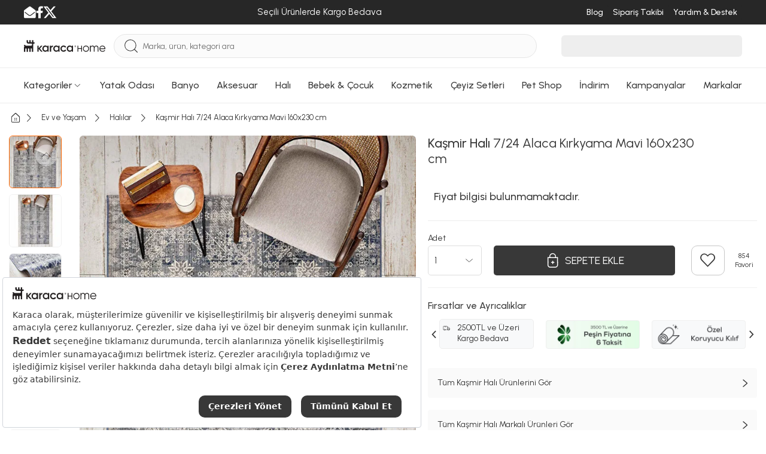

--- FILE ---
content_type: text/html; charset=utf-8
request_url: https://www.karaca-home.com/urun/kasmir-hali-7-24-alaca-kirkyama-mavi-160x230-cm
body_size: 65187
content:
<!DOCTYPE html><html lang="tr"><head><meta charset="UTF-8"><meta http-equiv="X-UA-Compatible" content="IE=edge"><script type="text/javascript">(window.NREUM||(NREUM={})).init={privacy:{cookies_enabled:true},ajax:{deny_list:["bam.eu01.nr-data.net"]},feature_flags:["soft_nav"],distributed_tracing:{enabled:true}};(window.NREUM||(NREUM={})).loader_config={agentID:"538528053",accountID:"3166065",trustKey:"3166065",xpid:"VwcBV1ZVDRAEUlFaAgYOUF0=",licenseKey:"NRJS-a5db9347b2ee2bea1ca",applicationID:"460857969",browserID:"538528053"};;/*! For license information please see nr-loader-spa-1.308.0.min.js.LICENSE.txt */
(()=>{var e,t,r={384:(e,t,r)=>{"use strict";r.d(t,{NT:()=>a,US:()=>u,Zm:()=>o,bQ:()=>d,dV:()=>c,pV:()=>l});var n=r(6154),i=r(1863),s=r(1910);const a={beacon:"bam.nr-data.net",errorBeacon:"bam.nr-data.net"};function o(){return n.gm.NREUM||(n.gm.NREUM={}),void 0===n.gm.newrelic&&(n.gm.newrelic=n.gm.NREUM),n.gm.NREUM}function c(){let e=o();return e.o||(e.o={ST:n.gm.setTimeout,SI:n.gm.setImmediate||n.gm.setInterval,CT:n.gm.clearTimeout,XHR:n.gm.XMLHttpRequest,REQ:n.gm.Request,EV:n.gm.Event,PR:n.gm.Promise,MO:n.gm.MutationObserver,FETCH:n.gm.fetch,WS:n.gm.WebSocket},(0,s.i)(...Object.values(e.o))),e}function d(e,t){let r=o();r.initializedAgents??={},t.initializedAt={ms:(0,i.t)(),date:new Date},r.initializedAgents[e]=t}function u(e,t){o()[e]=t}function l(){return function(){let e=o();const t=e.info||{};e.info={beacon:a.beacon,errorBeacon:a.errorBeacon,...t}}(),function(){let e=o();const t=e.init||{};e.init={...t}}(),c(),function(){let e=o();const t=e.loader_config||{};e.loader_config={...t}}(),o()}},782:(e,t,r)=>{"use strict";r.d(t,{T:()=>n});const n=r(860).K7.pageViewTiming},860:(e,t,r)=>{"use strict";r.d(t,{$J:()=>u,K7:()=>c,P3:()=>d,XX:()=>i,Yy:()=>o,df:()=>s,qY:()=>n,v4:()=>a});const n="events",i="jserrors",s="browser/blobs",a="rum",o="browser/logs",c={ajax:"ajax",genericEvents:"generic_events",jserrors:i,logging:"logging",metrics:"metrics",pageAction:"page_action",pageViewEvent:"page_view_event",pageViewTiming:"page_view_timing",sessionReplay:"session_replay",sessionTrace:"session_trace",softNav:"soft_navigations",spa:"spa"},d={[c.pageViewEvent]:1,[c.pageViewTiming]:2,[c.metrics]:3,[c.jserrors]:4,[c.spa]:5,[c.ajax]:6,[c.sessionTrace]:7,[c.softNav]:8,[c.sessionReplay]:9,[c.logging]:10,[c.genericEvents]:11},u={[c.pageViewEvent]:a,[c.pageViewTiming]:n,[c.ajax]:n,[c.spa]:n,[c.softNav]:n,[c.metrics]:i,[c.jserrors]:i,[c.sessionTrace]:s,[c.sessionReplay]:s,[c.logging]:o,[c.genericEvents]:"ins"}},944:(e,t,r)=>{"use strict";r.d(t,{R:()=>i});var n=r(3241);function i(e,t){"function"==typeof console.debug&&(console.debug("New Relic Warning: https://github.com/newrelic/newrelic-browser-agent/blob/main/docs/warning-codes.md#".concat(e),t),(0,n.W)({agentIdentifier:null,drained:null,type:"data",name:"warn",feature:"warn",data:{code:e,secondary:t}}))}},993:(e,t,r)=>{"use strict";r.d(t,{A$:()=>s,ET:()=>a,TZ:()=>o,p_:()=>i});var n=r(860);const i={ERROR:"ERROR",WARN:"WARN",INFO:"INFO",DEBUG:"DEBUG",TRACE:"TRACE"},s={OFF:0,ERROR:1,WARN:2,INFO:3,DEBUG:4,TRACE:5},a="log",o=n.K7.logging},1541:(e,t,r)=>{"use strict";r.d(t,{U:()=>i,f:()=>n});const n={MFE:"MFE",BA:"BA"};function i(e,t){if(2!==t?.harvestEndpointVersion)return{};const r=t.agentRef.runtime.appMetadata.agents[0].entityGuid;return e?{"source.id":e.id,"source.name":e.name,"source.type":e.type,"parent.id":e.parent?.id||r,"parent.type":e.parent?.type||n.BA}:{"entity.guid":r,appId:t.agentRef.info.applicationID}}},1687:(e,t,r)=>{"use strict";r.d(t,{Ak:()=>d,Ze:()=>h,x3:()=>u});var n=r(3241),i=r(7836),s=r(3606),a=r(860),o=r(2646);const c={};function d(e,t){const r={staged:!1,priority:a.P3[t]||0};l(e),c[e].get(t)||c[e].set(t,r)}function u(e,t){e&&c[e]&&(c[e].get(t)&&c[e].delete(t),p(e,t,!1),c[e].size&&f(e))}function l(e){if(!e)throw new Error("agentIdentifier required");c[e]||(c[e]=new Map)}function h(e="",t="feature",r=!1){if(l(e),!e||!c[e].get(t)||r)return p(e,t);c[e].get(t).staged=!0,f(e)}function f(e){const t=Array.from(c[e]);t.every(([e,t])=>t.staged)&&(t.sort((e,t)=>e[1].priority-t[1].priority),t.forEach(([t])=>{c[e].delete(t),p(e,t)}))}function p(e,t,r=!0){const a=e?i.ee.get(e):i.ee,c=s.i.handlers;if(!a.aborted&&a.backlog&&c){if((0,n.W)({agentIdentifier:e,type:"lifecycle",name:"drain",feature:t}),r){const e=a.backlog[t],r=c[t];if(r){for(let t=0;e&&t<e.length;++t)g(e[t],r);Object.entries(r).forEach(([e,t])=>{Object.values(t||{}).forEach(t=>{t[0]?.on&&t[0]?.context()instanceof o.y&&t[0].on(e,t[1])})})}}a.isolatedBacklog||delete c[t],a.backlog[t]=null,a.emit("drain-"+t,[])}}function g(e,t){var r=e[1];Object.values(t[r]||{}).forEach(t=>{var r=e[0];if(t[0]===r){var n=t[1],i=e[3],s=e[2];n.apply(i,s)}})}},1738:(e,t,r)=>{"use strict";r.d(t,{U:()=>f,Y:()=>h});var n=r(3241),i=r(9908),s=r(1863),a=r(944),o=r(5701),c=r(3969),d=r(8362),u=r(860),l=r(4261);function h(e,t,r,s){const h=s||r;!h||h[e]&&h[e]!==d.d.prototype[e]||(h[e]=function(){(0,i.p)(c.xV,["API/"+e+"/called"],void 0,u.K7.metrics,r.ee),(0,n.W)({agentIdentifier:r.agentIdentifier,drained:!!o.B?.[r.agentIdentifier],type:"data",name:"api",feature:l.Pl+e,data:{}});try{return t.apply(this,arguments)}catch(e){(0,a.R)(23,e)}})}function f(e,t,r,n,a){const o=e.info;null===r?delete o.jsAttributes[t]:o.jsAttributes[t]=r,(a||null===r)&&(0,i.p)(l.Pl+n,[(0,s.t)(),t,r],void 0,"session",e.ee)}},1741:(e,t,r)=>{"use strict";r.d(t,{W:()=>s});var n=r(944),i=r(4261);class s{#e(e,...t){if(this[e]!==s.prototype[e])return this[e](...t);(0,n.R)(35,e)}addPageAction(e,t){return this.#e(i.hG,e,t)}register(e){return this.#e(i.eY,e)}recordCustomEvent(e,t){return this.#e(i.fF,e,t)}setPageViewName(e,t){return this.#e(i.Fw,e,t)}setCustomAttribute(e,t,r){return this.#e(i.cD,e,t,r)}noticeError(e,t){return this.#e(i.o5,e,t)}setUserId(e,t=!1){return this.#e(i.Dl,e,t)}setApplicationVersion(e){return this.#e(i.nb,e)}setErrorHandler(e){return this.#e(i.bt,e)}addRelease(e,t){return this.#e(i.k6,e,t)}log(e,t){return this.#e(i.$9,e,t)}start(){return this.#e(i.d3)}finished(e){return this.#e(i.BL,e)}recordReplay(){return this.#e(i.CH)}pauseReplay(){return this.#e(i.Tb)}addToTrace(e){return this.#e(i.U2,e)}setCurrentRouteName(e){return this.#e(i.PA,e)}interaction(e){return this.#e(i.dT,e)}wrapLogger(e,t,r){return this.#e(i.Wb,e,t,r)}measure(e,t){return this.#e(i.V1,e,t)}consent(e){return this.#e(i.Pv,e)}}},1863:(e,t,r)=>{"use strict";function n(){return Math.floor(performance.now())}r.d(t,{t:()=>n})},1910:(e,t,r)=>{"use strict";r.d(t,{i:()=>s});var n=r(944);const i=new Map;function s(...e){return e.every(e=>{if(i.has(e))return i.get(e);const t="function"==typeof e?e.toString():"",r=t.includes("[native code]"),s=t.includes("nrWrapper");return r||s||(0,n.R)(64,e?.name||t),i.set(e,r),r})}},2555:(e,t,r)=>{"use strict";r.d(t,{D:()=>o,f:()=>a});var n=r(384),i=r(8122);const s={beacon:n.NT.beacon,errorBeacon:n.NT.errorBeacon,licenseKey:void 0,applicationID:void 0,sa:void 0,queueTime:void 0,applicationTime:void 0,ttGuid:void 0,user:void 0,account:void 0,product:void 0,extra:void 0,jsAttributes:{},userAttributes:void 0,atts:void 0,transactionName:void 0,tNamePlain:void 0};function a(e){try{return!!e.licenseKey&&!!e.errorBeacon&&!!e.applicationID}catch(e){return!1}}const o=e=>(0,i.a)(e,s)},2614:(e,t,r)=>{"use strict";r.d(t,{BB:()=>a,H3:()=>n,g:()=>d,iL:()=>c,tS:()=>o,uh:()=>i,wk:()=>s});const n="NRBA",i="SESSION",s=144e5,a=18e5,o={STARTED:"session-started",PAUSE:"session-pause",RESET:"session-reset",RESUME:"session-resume",UPDATE:"session-update"},c={SAME_TAB:"same-tab",CROSS_TAB:"cross-tab"},d={OFF:0,FULL:1,ERROR:2}},2646:(e,t,r)=>{"use strict";r.d(t,{y:()=>n});class n{constructor(e){this.contextId=e}}},2843:(e,t,r)=>{"use strict";r.d(t,{G:()=>s,u:()=>i});var n=r(3878);function i(e,t=!1,r,i){(0,n.DD)("visibilitychange",function(){if(t)return void("hidden"===document.visibilityState&&e());e(document.visibilityState)},r,i)}function s(e,t,r){(0,n.sp)("pagehide",e,t,r)}},3241:(e,t,r)=>{"use strict";r.d(t,{W:()=>s});var n=r(6154);const i="newrelic";function s(e={}){try{n.gm.dispatchEvent(new CustomEvent(i,{detail:e}))}catch(e){}}},3304:(e,t,r)=>{"use strict";r.d(t,{A:()=>s});var n=r(7836);const i=()=>{const e=new WeakSet;return(t,r)=>{if("object"==typeof r&&null!==r){if(e.has(r))return;e.add(r)}return r}};function s(e){try{return JSON.stringify(e,i())??""}catch(e){try{n.ee.emit("internal-error",[e])}catch(e){}return""}}},3333:(e,t,r)=>{"use strict";r.d(t,{$v:()=>u,TZ:()=>n,Xh:()=>c,Zp:()=>i,kd:()=>d,mq:()=>o,nf:()=>a,qN:()=>s});const n=r(860).K7.genericEvents,i=["auxclick","click","copy","keydown","paste","scrollend"],s=["focus","blur"],a=4,o=1e3,c=2e3,d=["PageAction","UserAction","BrowserPerformance"],u={RESOURCES:"experimental.resources",REGISTER:"register"}},3434:(e,t,r)=>{"use strict";r.d(t,{Jt:()=>s,YM:()=>d});var n=r(7836),i=r(5607);const s="nr@original:".concat(i.W),a=50;var o=Object.prototype.hasOwnProperty,c=!1;function d(e,t){return e||(e=n.ee),r.inPlace=function(e,t,n,i,s){n||(n="");const a="-"===n.charAt(0);for(let o=0;o<t.length;o++){const c=t[o],d=e[c];l(d)||(e[c]=r(d,a?c+n:n,i,c,s))}},r.flag=s,r;function r(t,r,n,c,d){return l(t)?t:(r||(r=""),nrWrapper[s]=t,function(e,t,r){if(Object.defineProperty&&Object.keys)try{return Object.keys(e).forEach(function(r){Object.defineProperty(t,r,{get:function(){return e[r]},set:function(t){return e[r]=t,t}})}),t}catch(e){u([e],r)}for(var n in e)o.call(e,n)&&(t[n]=e[n])}(t,nrWrapper,e),nrWrapper);function nrWrapper(){var s,o,l,h;let f;try{o=this,s=[...arguments],l="function"==typeof n?n(s,o):n||{}}catch(t){u([t,"",[s,o,c],l],e)}i(r+"start",[s,o,c],l,d);const p=performance.now();let g;try{return h=t.apply(o,s),g=performance.now(),h}catch(e){throw g=performance.now(),i(r+"err",[s,o,e],l,d),f=e,f}finally{const e=g-p,t={start:p,end:g,duration:e,isLongTask:e>=a,methodName:c,thrownError:f};t.isLongTask&&i("long-task",[t,o],l,d),i(r+"end",[s,o,h],l,d)}}}function i(r,n,i,s){if(!c||t){var a=c;c=!0;try{e.emit(r,n,i,t,s)}catch(t){u([t,r,n,i],e)}c=a}}}function u(e,t){t||(t=n.ee);try{t.emit("internal-error",e)}catch(e){}}function l(e){return!(e&&"function"==typeof e&&e.apply&&!e[s])}},3606:(e,t,r)=>{"use strict";r.d(t,{i:()=>s});var n=r(9908);s.on=a;var i=s.handlers={};function s(e,t,r,s){a(s||n.d,i,e,t,r)}function a(e,t,r,i,s){s||(s="feature"),e||(e=n.d);var a=t[s]=t[s]||{};(a[r]=a[r]||[]).push([e,i])}},3738:(e,t,r)=>{"use strict";r.d(t,{He:()=>i,Kp:()=>o,Lc:()=>d,Rz:()=>u,TZ:()=>n,bD:()=>s,d3:()=>a,jx:()=>l,sl:()=>h,uP:()=>c});const n=r(860).K7.sessionTrace,i="bstResource",s="resource",a="-start",o="-end",c="fn"+a,d="fn"+o,u="pushState",l=1e3,h=3e4},3785:(e,t,r)=>{"use strict";r.d(t,{R:()=>c,b:()=>d});var n=r(9908),i=r(1863),s=r(860),a=r(3969),o=r(993);function c(e,t,r={},c=o.p_.INFO,d=!0,u,l=(0,i.t)()){(0,n.p)(a.xV,["API/logging/".concat(c.toLowerCase(),"/called")],void 0,s.K7.metrics,e),(0,n.p)(o.ET,[l,t,r,c,d,u],void 0,s.K7.logging,e)}function d(e){return"string"==typeof e&&Object.values(o.p_).some(t=>t===e.toUpperCase().trim())}},3878:(e,t,r)=>{"use strict";function n(e,t){return{capture:e,passive:!1,signal:t}}function i(e,t,r=!1,i){window.addEventListener(e,t,n(r,i))}function s(e,t,r=!1,i){document.addEventListener(e,t,n(r,i))}r.d(t,{DD:()=>s,jT:()=>n,sp:()=>i})},3962:(e,t,r)=>{"use strict";r.d(t,{AM:()=>a,O2:()=>l,OV:()=>s,Qu:()=>h,TZ:()=>c,ih:()=>f,pP:()=>o,t1:()=>u,tC:()=>i,wD:()=>d});var n=r(860);const i=["click","keydown","submit"],s="popstate",a="api",o="initialPageLoad",c=n.K7.softNav,d=5e3,u=500,l={INITIAL_PAGE_LOAD:"",ROUTE_CHANGE:1,UNSPECIFIED:2},h={INTERACTION:1,AJAX:2,CUSTOM_END:3,CUSTOM_TRACER:4},f={IP:"in progress",PF:"pending finish",FIN:"finished",CAN:"cancelled"}},3969:(e,t,r)=>{"use strict";r.d(t,{TZ:()=>n,XG:()=>o,rs:()=>i,xV:()=>a,z_:()=>s});const n=r(860).K7.metrics,i="sm",s="cm",a="storeSupportabilityMetrics",o="storeEventMetrics"},4234:(e,t,r)=>{"use strict";r.d(t,{W:()=>s});var n=r(7836),i=r(1687);class s{constructor(e,t){this.agentIdentifier=e,this.ee=n.ee.get(e),this.featureName=t,this.blocked=!1}deregisterDrain(){(0,i.x3)(this.agentIdentifier,this.featureName)}}},4261:(e,t,r)=>{"use strict";r.d(t,{$9:()=>u,BL:()=>c,CH:()=>p,Dl:()=>R,Fw:()=>w,PA:()=>v,Pl:()=>n,Pv:()=>A,Tb:()=>h,U2:()=>a,V1:()=>E,Wb:()=>T,bt:()=>y,cD:()=>b,d3:()=>x,dT:()=>d,eY:()=>g,fF:()=>f,hG:()=>s,hw:()=>i,k6:()=>o,nb:()=>m,o5:()=>l});const n="api-",i=n+"ixn-",s="addPageAction",a="addToTrace",o="addRelease",c="finished",d="interaction",u="log",l="noticeError",h="pauseReplay",f="recordCustomEvent",p="recordReplay",g="register",m="setApplicationVersion",v="setCurrentRouteName",b="setCustomAttribute",y="setErrorHandler",w="setPageViewName",R="setUserId",x="start",T="wrapLogger",E="measure",A="consent"},5205:(e,t,r)=>{"use strict";r.d(t,{j:()=>S});var n=r(384),i=r(1741);var s=r(2555),a=r(3333);const o=e=>{if(!e||"string"!=typeof e)return!1;try{document.createDocumentFragment().querySelector(e)}catch{return!1}return!0};var c=r(2614),d=r(944),u=r(8122);const l="[data-nr-mask]",h=e=>(0,u.a)(e,(()=>{const e={feature_flags:[],experimental:{allow_registered_children:!1,resources:!1},mask_selector:"*",block_selector:"[data-nr-block]",mask_input_options:{color:!1,date:!1,"datetime-local":!1,email:!1,month:!1,number:!1,range:!1,search:!1,tel:!1,text:!1,time:!1,url:!1,week:!1,textarea:!1,select:!1,password:!0}};return{ajax:{deny_list:void 0,block_internal:!0,enabled:!0,autoStart:!0},api:{get allow_registered_children(){return e.feature_flags.includes(a.$v.REGISTER)||e.experimental.allow_registered_children},set allow_registered_children(t){e.experimental.allow_registered_children=t},duplicate_registered_data:!1},browser_consent_mode:{enabled:!1},distributed_tracing:{enabled:void 0,exclude_newrelic_header:void 0,cors_use_newrelic_header:void 0,cors_use_tracecontext_headers:void 0,allowed_origins:void 0},get feature_flags(){return e.feature_flags},set feature_flags(t){e.feature_flags=t},generic_events:{enabled:!0,autoStart:!0},harvest:{interval:30},jserrors:{enabled:!0,autoStart:!0},logging:{enabled:!0,autoStart:!0},metrics:{enabled:!0,autoStart:!0},obfuscate:void 0,page_action:{enabled:!0},page_view_event:{enabled:!0,autoStart:!0},page_view_timing:{enabled:!0,autoStart:!0},performance:{capture_marks:!1,capture_measures:!1,capture_detail:!0,resources:{get enabled(){return e.feature_flags.includes(a.$v.RESOURCES)||e.experimental.resources},set enabled(t){e.experimental.resources=t},asset_types:[],first_party_domains:[],ignore_newrelic:!0}},privacy:{cookies_enabled:!0},proxy:{assets:void 0,beacon:void 0},session:{expiresMs:c.wk,inactiveMs:c.BB},session_replay:{autoStart:!0,enabled:!1,preload:!1,sampling_rate:10,error_sampling_rate:100,collect_fonts:!1,inline_images:!1,fix_stylesheets:!0,mask_all_inputs:!0,get mask_text_selector(){return e.mask_selector},set mask_text_selector(t){o(t)?e.mask_selector="".concat(t,",").concat(l):""===t||null===t?e.mask_selector=l:(0,d.R)(5,t)},get block_class(){return"nr-block"},get ignore_class(){return"nr-ignore"},get mask_text_class(){return"nr-mask"},get block_selector(){return e.block_selector},set block_selector(t){o(t)?e.block_selector+=",".concat(t):""!==t&&(0,d.R)(6,t)},get mask_input_options(){return e.mask_input_options},set mask_input_options(t){t&&"object"==typeof t?e.mask_input_options={...t,password:!0}:(0,d.R)(7,t)}},session_trace:{enabled:!0,autoStart:!0},soft_navigations:{enabled:!0,autoStart:!0},spa:{enabled:!0,autoStart:!0},ssl:void 0,user_actions:{enabled:!0,elementAttributes:["id","className","tagName","type"]}}})());var f=r(6154),p=r(9324);let g=0;const m={buildEnv:p.F3,distMethod:p.Xs,version:p.xv,originTime:f.WN},v={consented:!1},b={appMetadata:{},get consented(){return this.session?.state?.consent||v.consented},set consented(e){v.consented=e},customTransaction:void 0,denyList:void 0,disabled:!1,harvester:void 0,isolatedBacklog:!1,isRecording:!1,loaderType:void 0,maxBytes:3e4,obfuscator:void 0,onerror:void 0,ptid:void 0,releaseIds:{},session:void 0,timeKeeper:void 0,registeredEntities:[],jsAttributesMetadata:{bytes:0},get harvestCount(){return++g}},y=e=>{const t=(0,u.a)(e,b),r=Object.keys(m).reduce((e,t)=>(e[t]={value:m[t],writable:!1,configurable:!0,enumerable:!0},e),{});return Object.defineProperties(t,r)};var w=r(5701);const R=e=>{const t=e.startsWith("http");e+="/",r.p=t?e:"https://"+e};var x=r(7836),T=r(3241);const E={accountID:void 0,trustKey:void 0,agentID:void 0,licenseKey:void 0,applicationID:void 0,xpid:void 0},A=e=>(0,u.a)(e,E),_=new Set;function S(e,t={},r,a){let{init:o,info:c,loader_config:d,runtime:u={},exposed:l=!0}=t;if(!c){const e=(0,n.pV)();o=e.init,c=e.info,d=e.loader_config}e.init=h(o||{}),e.loader_config=A(d||{}),c.jsAttributes??={},f.bv&&(c.jsAttributes.isWorker=!0),e.info=(0,s.D)(c);const p=e.init,g=[c.beacon,c.errorBeacon];_.has(e.agentIdentifier)||(p.proxy.assets&&(R(p.proxy.assets),g.push(p.proxy.assets)),p.proxy.beacon&&g.push(p.proxy.beacon),e.beacons=[...g],function(e){const t=(0,n.pV)();Object.getOwnPropertyNames(i.W.prototype).forEach(r=>{const n=i.W.prototype[r];if("function"!=typeof n||"constructor"===n)return;let s=t[r];e[r]&&!1!==e.exposed&&"micro-agent"!==e.runtime?.loaderType&&(t[r]=(...t)=>{const n=e[r](...t);return s?s(...t):n})})}(e),(0,n.US)("activatedFeatures",w.B)),u.denyList=[...p.ajax.deny_list||[],...p.ajax.block_internal?g:[]],u.ptid=e.agentIdentifier,u.loaderType=r,e.runtime=y(u),_.has(e.agentIdentifier)||(e.ee=x.ee.get(e.agentIdentifier),e.exposed=l,(0,T.W)({agentIdentifier:e.agentIdentifier,drained:!!w.B?.[e.agentIdentifier],type:"lifecycle",name:"initialize",feature:void 0,data:e.config})),_.add(e.agentIdentifier)}},5270:(e,t,r)=>{"use strict";r.d(t,{Aw:()=>a,SR:()=>s,rF:()=>o});var n=r(384),i=r(7767);function s(e){return!!(0,n.dV)().o.MO&&(0,i.V)(e)&&!0===e?.session_trace.enabled}function a(e){return!0===e?.session_replay.preload&&s(e)}function o(e,t){try{if("string"==typeof t?.type){if("password"===t.type.toLowerCase())return"*".repeat(e?.length||0);if(void 0!==t?.dataset?.nrUnmask||t?.classList?.contains("nr-unmask"))return e}}catch(e){}return"string"==typeof e?e.replace(/[\S]/g,"*"):"*".repeat(e?.length||0)}},5289:(e,t,r)=>{"use strict";r.d(t,{GG:()=>a,Qr:()=>c,sB:()=>o});var n=r(3878),i=r(6389);function s(){return"undefined"==typeof document||"complete"===document.readyState}function a(e,t){if(s())return e();const r=(0,i.J)(e),a=setInterval(()=>{s()&&(clearInterval(a),r())},500);(0,n.sp)("load",r,t)}function o(e){if(s())return e();(0,n.DD)("DOMContentLoaded",e)}function c(e){if(s())return e();(0,n.sp)("popstate",e)}},5607:(e,t,r)=>{"use strict";r.d(t,{W:()=>n});const n=(0,r(9566).bz)()},5701:(e,t,r)=>{"use strict";r.d(t,{B:()=>s,t:()=>a});var n=r(3241);const i=new Set,s={};function a(e,t){const r=t.agentIdentifier;s[r]??={},e&&"object"==typeof e&&(i.has(r)||(t.ee.emit("rumresp",[e]),s[r]=e,i.add(r),(0,n.W)({agentIdentifier:r,loaded:!0,drained:!0,type:"lifecycle",name:"load",feature:void 0,data:e})))}},6154:(e,t,r)=>{"use strict";r.d(t,{OF:()=>d,RI:()=>i,WN:()=>h,bv:()=>s,eN:()=>f,gm:()=>a,lR:()=>l,m:()=>c,mw:()=>o,sb:()=>u});var n=r(1863);const i="undefined"!=typeof window&&!!window.document,s="undefined"!=typeof WorkerGlobalScope&&("undefined"!=typeof self&&self instanceof WorkerGlobalScope&&self.navigator instanceof WorkerNavigator||"undefined"!=typeof globalThis&&globalThis instanceof WorkerGlobalScope&&globalThis.navigator instanceof WorkerNavigator),a=i?window:"undefined"!=typeof WorkerGlobalScope&&("undefined"!=typeof self&&self instanceof WorkerGlobalScope&&self||"undefined"!=typeof globalThis&&globalThis instanceof WorkerGlobalScope&&globalThis),o=Boolean("hidden"===a?.document?.visibilityState),c=""+a?.location,d=/iPad|iPhone|iPod/.test(a.navigator?.userAgent),u=d&&"undefined"==typeof SharedWorker,l=(()=>{const e=a.navigator?.userAgent?.match(/Firefox[/\s](\d+\.\d+)/);return Array.isArray(e)&&e.length>=2?+e[1]:0})(),h=Date.now()-(0,n.t)(),f=()=>"undefined"!=typeof PerformanceNavigationTiming&&a?.performance?.getEntriesByType("navigation")?.[0]?.responseStart},6344:(e,t,r)=>{"use strict";r.d(t,{BB:()=>u,Qb:()=>l,TZ:()=>i,Ug:()=>a,Vh:()=>s,_s:()=>o,bc:()=>d,yP:()=>c});var n=r(2614);const i=r(860).K7.sessionReplay,s="errorDuringReplay",a=.12,o={DomContentLoaded:0,Load:1,FullSnapshot:2,IncrementalSnapshot:3,Meta:4,Custom:5},c={[n.g.ERROR]:15e3,[n.g.FULL]:3e5,[n.g.OFF]:0},d={RESET:{message:"Session was reset",sm:"Reset"},IMPORT:{message:"Recorder failed to import",sm:"Import"},TOO_MANY:{message:"429: Too Many Requests",sm:"Too-Many"},TOO_BIG:{message:"Payload was too large",sm:"Too-Big"},CROSS_TAB:{message:"Session Entity was set to OFF on another tab",sm:"Cross-Tab"},ENTITLEMENTS:{message:"Session Replay is not allowed and will not be started",sm:"Entitlement"}},u=5e3,l={API:"api",RESUME:"resume",SWITCH_TO_FULL:"switchToFull",INITIALIZE:"initialize",PRELOAD:"preload"}},6389:(e,t,r)=>{"use strict";function n(e,t=500,r={}){const n=r?.leading||!1;let i;return(...r)=>{n&&void 0===i&&(e.apply(this,r),i=setTimeout(()=>{i=clearTimeout(i)},t)),n||(clearTimeout(i),i=setTimeout(()=>{e.apply(this,r)},t))}}function i(e){let t=!1;return(...r)=>{t||(t=!0,e.apply(this,r))}}r.d(t,{J:()=>i,s:()=>n})},6630:(e,t,r)=>{"use strict";r.d(t,{T:()=>n});const n=r(860).K7.pageViewEvent},6774:(e,t,r)=>{"use strict";r.d(t,{T:()=>n});const n=r(860).K7.jserrors},7295:(e,t,r)=>{"use strict";r.d(t,{Xv:()=>a,gX:()=>i,iW:()=>s});var n=[];function i(e){if(!e||s(e))return!1;if(0===n.length)return!0;if("*"===n[0].hostname)return!1;for(var t=0;t<n.length;t++){var r=n[t];if(r.hostname.test(e.hostname)&&r.pathname.test(e.pathname))return!1}return!0}function s(e){return void 0===e.hostname}function a(e){if(n=[],e&&e.length)for(var t=0;t<e.length;t++){let r=e[t];if(!r)continue;if("*"===r)return void(n=[{hostname:"*"}]);0===r.indexOf("http://")?r=r.substring(7):0===r.indexOf("https://")&&(r=r.substring(8));const i=r.indexOf("/");let s,a;i>0?(s=r.substring(0,i),a=r.substring(i)):(s=r,a="*");let[c]=s.split(":");n.push({hostname:o(c),pathname:o(a,!0)})}}function o(e,t=!1){const r=e.replace(/[.+?^${}()|[\]\\]/g,e=>"\\"+e).replace(/\*/g,".*?");return new RegExp((t?"^":"")+r+"$")}},7485:(e,t,r)=>{"use strict";r.d(t,{D:()=>i});var n=r(6154);function i(e){if(0===(e||"").indexOf("data:"))return{protocol:"data"};try{const t=new URL(e,location.href),r={port:t.port,hostname:t.hostname,pathname:t.pathname,search:t.search,protocol:t.protocol.slice(0,t.protocol.indexOf(":")),sameOrigin:t.protocol===n.gm?.location?.protocol&&t.host===n.gm?.location?.host};return r.port&&""!==r.port||("http:"===t.protocol&&(r.port="80"),"https:"===t.protocol&&(r.port="443")),r.pathname&&""!==r.pathname?r.pathname.startsWith("/")||(r.pathname="/".concat(r.pathname)):r.pathname="/",r}catch(e){return{}}}},7699:(e,t,r)=>{"use strict";r.d(t,{It:()=>s,KC:()=>o,No:()=>i,qh:()=>a});var n=r(860);const i=16e3,s=1e6,a="SESSION_ERROR",o={[n.K7.logging]:!0,[n.K7.genericEvents]:!1,[n.K7.jserrors]:!1,[n.K7.ajax]:!1}},7767:(e,t,r)=>{"use strict";r.d(t,{V:()=>i});var n=r(6154);const i=e=>n.RI&&!0===e?.privacy.cookies_enabled},7836:(e,t,r)=>{"use strict";r.d(t,{P:()=>o,ee:()=>c});var n=r(384),i=r(8990),s=r(2646),a=r(5607);const o="nr@context:".concat(a.W),c=function e(t,r){var n={},a={},u={},l=!1;try{l=16===r.length&&d.initializedAgents?.[r]?.runtime.isolatedBacklog}catch(e){}var h={on:p,addEventListener:p,removeEventListener:function(e,t){var r=n[e];if(!r)return;for(var i=0;i<r.length;i++)r[i]===t&&r.splice(i,1)},emit:function(e,r,n,i,s){!1!==s&&(s=!0);if(c.aborted&&!i)return;t&&s&&t.emit(e,r,n);var o=f(n);g(e).forEach(e=>{e.apply(o,r)});var d=v()[a[e]];d&&d.push([h,e,r,o]);return o},get:m,listeners:g,context:f,buffer:function(e,t){const r=v();if(t=t||"feature",h.aborted)return;Object.entries(e||{}).forEach(([e,n])=>{a[n]=t,t in r||(r[t]=[])})},abort:function(){h._aborted=!0,Object.keys(h.backlog).forEach(e=>{delete h.backlog[e]})},isBuffering:function(e){return!!v()[a[e]]},debugId:r,backlog:l?{}:t&&"object"==typeof t.backlog?t.backlog:{},isolatedBacklog:l};return Object.defineProperty(h,"aborted",{get:()=>{let e=h._aborted||!1;return e||(t&&(e=t.aborted),e)}}),h;function f(e){return e&&e instanceof s.y?e:e?(0,i.I)(e,o,()=>new s.y(o)):new s.y(o)}function p(e,t){n[e]=g(e).concat(t)}function g(e){return n[e]||[]}function m(t){return u[t]=u[t]||e(h,t)}function v(){return h.backlog}}(void 0,"globalEE"),d=(0,n.Zm)();d.ee||(d.ee=c)},8122:(e,t,r)=>{"use strict";r.d(t,{a:()=>i});var n=r(944);function i(e,t){try{if(!e||"object"!=typeof e)return(0,n.R)(3);if(!t||"object"!=typeof t)return(0,n.R)(4);const r=Object.create(Object.getPrototypeOf(t),Object.getOwnPropertyDescriptors(t)),s=0===Object.keys(r).length?e:r;for(let a in s)if(void 0!==e[a])try{if(null===e[a]){r[a]=null;continue}Array.isArray(e[a])&&Array.isArray(t[a])?r[a]=Array.from(new Set([...e[a],...t[a]])):"object"==typeof e[a]&&"object"==typeof t[a]?r[a]=i(e[a],t[a]):r[a]=e[a]}catch(e){r[a]||(0,n.R)(1,e)}return r}catch(e){(0,n.R)(2,e)}}},8139:(e,t,r)=>{"use strict";r.d(t,{u:()=>h});var n=r(7836),i=r(3434),s=r(8990),a=r(6154);const o={},c=a.gm.XMLHttpRequest,d="addEventListener",u="removeEventListener",l="nr@wrapped:".concat(n.P);function h(e){var t=function(e){return(e||n.ee).get("events")}(e);if(o[t.debugId]++)return t;o[t.debugId]=1;var r=(0,i.YM)(t,!0);function h(e){r.inPlace(e,[d,u],"-",p)}function p(e,t){return e[1]}return"getPrototypeOf"in Object&&(a.RI&&f(document,h),c&&f(c.prototype,h),f(a.gm,h)),t.on(d+"-start",function(e,t){var n=e[1];if(null!==n&&("function"==typeof n||"object"==typeof n)&&"newrelic"!==e[0]){var i=(0,s.I)(n,l,function(){var e={object:function(){if("function"!=typeof n.handleEvent)return;return n.handleEvent.apply(n,arguments)},function:n}[typeof n];return e?r(e,"fn-",null,e.name||"anonymous"):n});this.wrapped=e[1]=i}}),t.on(u+"-start",function(e){e[1]=this.wrapped||e[1]}),t}function f(e,t,...r){let n=e;for(;"object"==typeof n&&!Object.prototype.hasOwnProperty.call(n,d);)n=Object.getPrototypeOf(n);n&&t(n,...r)}},8362:(e,t,r)=>{"use strict";r.d(t,{d:()=>s});var n=r(9566),i=r(1741);class s extends i.W{agentIdentifier=(0,n.LA)(16)}},8374:(e,t,r)=>{r.nc=(()=>{try{return document?.currentScript?.nonce}catch(e){}return""})()},8990:(e,t,r)=>{"use strict";r.d(t,{I:()=>i});var n=Object.prototype.hasOwnProperty;function i(e,t,r){if(n.call(e,t))return e[t];var i=r();if(Object.defineProperty&&Object.keys)try{return Object.defineProperty(e,t,{value:i,writable:!0,enumerable:!1}),i}catch(e){}return e[t]=i,i}},9119:(e,t,r)=>{"use strict";r.d(t,{L:()=>s});var n=/([^?#]*)[^#]*(#[^?]*|$).*/,i=/([^?#]*)().*/;function s(e,t){return e?e.replace(t?n:i,"$1$2"):e}},9300:(e,t,r)=>{"use strict";r.d(t,{T:()=>n});const n=r(860).K7.ajax},9324:(e,t,r)=>{"use strict";r.d(t,{AJ:()=>a,F3:()=>i,Xs:()=>s,Yq:()=>o,xv:()=>n});const n="1.308.0",i="PROD",s="CDN",a="@newrelic/rrweb",o="1.0.1"},9566:(e,t,r)=>{"use strict";r.d(t,{LA:()=>o,ZF:()=>c,bz:()=>a,el:()=>d});var n=r(6154);const i="xxxxxxxx-xxxx-4xxx-yxxx-xxxxxxxxxxxx";function s(e,t){return e?15&e[t]:16*Math.random()|0}function a(){const e=n.gm?.crypto||n.gm?.msCrypto;let t,r=0;return e&&e.getRandomValues&&(t=e.getRandomValues(new Uint8Array(30))),i.split("").map(e=>"x"===e?s(t,r++).toString(16):"y"===e?(3&s()|8).toString(16):e).join("")}function o(e){const t=n.gm?.crypto||n.gm?.msCrypto;let r,i=0;t&&t.getRandomValues&&(r=t.getRandomValues(new Uint8Array(e)));const a=[];for(var o=0;o<e;o++)a.push(s(r,i++).toString(16));return a.join("")}function c(){return o(16)}function d(){return o(32)}},9908:(e,t,r)=>{"use strict";r.d(t,{d:()=>n,p:()=>i});var n=r(7836).ee.get("handle");function i(e,t,r,i,s){s?(s.buffer([e],i),s.emit(e,t,r)):(n.buffer([e],i),n.emit(e,t,r))}}},n={};function i(e){var t=n[e];if(void 0!==t)return t.exports;var s=n[e]={exports:{}};return r[e](s,s.exports,i),s.exports}i.m=r,i.d=(e,t)=>{for(var r in t)i.o(t,r)&&!i.o(e,r)&&Object.defineProperty(e,r,{enumerable:!0,get:t[r]})},i.f={},i.e=e=>Promise.all(Object.keys(i.f).reduce((t,r)=>(i.f[r](e,t),t),[])),i.u=e=>({212:"nr-spa-compressor",249:"nr-spa-recorder",478:"nr-spa"}[e]+"-1.308.0.min.js"),i.o=(e,t)=>Object.prototype.hasOwnProperty.call(e,t),e={},t="NRBA-1.308.0.PROD:",i.l=(r,n,s,a)=>{if(e[r])e[r].push(n);else{var o,c;if(void 0!==s)for(var d=document.getElementsByTagName("script"),u=0;u<d.length;u++){var l=d[u];if(l.getAttribute("src")==r||l.getAttribute("data-webpack")==t+s){o=l;break}}if(!o){c=!0;var h={478:"sha512-RSfSVnmHk59T/uIPbdSE0LPeqcEdF4/+XhfJdBuccH5rYMOEZDhFdtnh6X6nJk7hGpzHd9Ujhsy7lZEz/ORYCQ==",249:"sha512-ehJXhmntm85NSqW4MkhfQqmeKFulra3klDyY0OPDUE+sQ3GokHlPh1pmAzuNy//3j4ac6lzIbmXLvGQBMYmrkg==",212:"sha512-B9h4CR46ndKRgMBcK+j67uSR2RCnJfGefU+A7FrgR/k42ovXy5x/MAVFiSvFxuVeEk/pNLgvYGMp1cBSK/G6Fg=="};(o=document.createElement("script")).charset="utf-8",i.nc&&o.setAttribute("nonce",i.nc),o.setAttribute("data-webpack",t+s),o.src=r,0!==o.src.indexOf(window.location.origin+"/")&&(o.crossOrigin="anonymous"),h[a]&&(o.integrity=h[a])}e[r]=[n];var f=(t,n)=>{o.onerror=o.onload=null,clearTimeout(p);var i=e[r];if(delete e[r],o.parentNode&&o.parentNode.removeChild(o),i&&i.forEach(e=>e(n)),t)return t(n)},p=setTimeout(f.bind(null,void 0,{type:"timeout",target:o}),12e4);o.onerror=f.bind(null,o.onerror),o.onload=f.bind(null,o.onload),c&&document.head.appendChild(o)}},i.r=e=>{"undefined"!=typeof Symbol&&Symbol.toStringTag&&Object.defineProperty(e,Symbol.toStringTag,{value:"Module"}),Object.defineProperty(e,"__esModule",{value:!0})},i.p="https://js-agent.newrelic.com/",(()=>{var e={38:0,788:0};i.f.j=(t,r)=>{var n=i.o(e,t)?e[t]:void 0;if(0!==n)if(n)r.push(n[2]);else{var s=new Promise((r,i)=>n=e[t]=[r,i]);r.push(n[2]=s);var a=i.p+i.u(t),o=new Error;i.l(a,r=>{if(i.o(e,t)&&(0!==(n=e[t])&&(e[t]=void 0),n)){var s=r&&("load"===r.type?"missing":r.type),a=r&&r.target&&r.target.src;o.message="Loading chunk "+t+" failed: ("+s+": "+a+")",o.name="ChunkLoadError",o.type=s,o.request=a,n[1](o)}},"chunk-"+t,t)}};var t=(t,r)=>{var n,s,[a,o,c]=r,d=0;if(a.some(t=>0!==e[t])){for(n in o)i.o(o,n)&&(i.m[n]=o[n]);if(c)c(i)}for(t&&t(r);d<a.length;d++)s=a[d],i.o(e,s)&&e[s]&&e[s][0](),e[s]=0},r=self["webpackChunk:NRBA-1.308.0.PROD"]=self["webpackChunk:NRBA-1.308.0.PROD"]||[];r.forEach(t.bind(null,0)),r.push=t.bind(null,r.push.bind(r))})(),(()=>{"use strict";i(8374);var e=i(8362),t=i(860);const r=Object.values(t.K7);var n=i(5205);var s=i(9908),a=i(1863),o=i(4261),c=i(1738);var d=i(1687),u=i(4234),l=i(5289),h=i(6154),f=i(944),p=i(5270),g=i(7767),m=i(6389),v=i(7699);class b extends u.W{constructor(e,t){super(e.agentIdentifier,t),this.agentRef=e,this.abortHandler=void 0,this.featAggregate=void 0,this.loadedSuccessfully=void 0,this.onAggregateImported=new Promise(e=>{this.loadedSuccessfully=e}),this.deferred=Promise.resolve(),!1===e.init[this.featureName].autoStart?this.deferred=new Promise((t,r)=>{this.ee.on("manual-start-all",(0,m.J)(()=>{(0,d.Ak)(e.agentIdentifier,this.featureName),t()}))}):(0,d.Ak)(e.agentIdentifier,t)}importAggregator(e,t,r={}){if(this.featAggregate)return;const n=async()=>{let n;await this.deferred;try{if((0,g.V)(e.init)){const{setupAgentSession:t}=await i.e(478).then(i.bind(i,8766));n=t(e)}}catch(e){(0,f.R)(20,e),this.ee.emit("internal-error",[e]),(0,s.p)(v.qh,[e],void 0,this.featureName,this.ee)}try{if(!this.#t(this.featureName,n,e.init))return(0,d.Ze)(this.agentIdentifier,this.featureName),void this.loadedSuccessfully(!1);const{Aggregate:i}=await t();this.featAggregate=new i(e,r),e.runtime.harvester.initializedAggregates.push(this.featAggregate),this.loadedSuccessfully(!0)}catch(e){(0,f.R)(34,e),this.abortHandler?.(),(0,d.Ze)(this.agentIdentifier,this.featureName,!0),this.loadedSuccessfully(!1),this.ee&&this.ee.abort()}};h.RI?(0,l.GG)(()=>n(),!0):n()}#t(e,r,n){if(this.blocked)return!1;switch(e){case t.K7.sessionReplay:return(0,p.SR)(n)&&!!r;case t.K7.sessionTrace:return!!r;default:return!0}}}var y=i(6630),w=i(2614),R=i(3241);class x extends b{static featureName=y.T;constructor(e){var t;super(e,y.T),this.setupInspectionEvents(e.agentIdentifier),t=e,(0,c.Y)(o.Fw,function(e,r){"string"==typeof e&&("/"!==e.charAt(0)&&(e="/"+e),t.runtime.customTransaction=(r||"http://custom.transaction")+e,(0,s.p)(o.Pl+o.Fw,[(0,a.t)()],void 0,void 0,t.ee))},t),this.importAggregator(e,()=>i.e(478).then(i.bind(i,2467)))}setupInspectionEvents(e){const t=(t,r)=>{t&&(0,R.W)({agentIdentifier:e,timeStamp:t.timeStamp,loaded:"complete"===t.target.readyState,type:"window",name:r,data:t.target.location+""})};(0,l.sB)(e=>{t(e,"DOMContentLoaded")}),(0,l.GG)(e=>{t(e,"load")}),(0,l.Qr)(e=>{t(e,"navigate")}),this.ee.on(w.tS.UPDATE,(t,r)=>{(0,R.W)({agentIdentifier:e,type:"lifecycle",name:"session",data:r})})}}var T=i(384);class E extends e.d{constructor(e){var t;(super(),h.gm)?(this.features={},(0,T.bQ)(this.agentIdentifier,this),this.desiredFeatures=new Set(e.features||[]),this.desiredFeatures.add(x),(0,n.j)(this,e,e.loaderType||"agent"),t=this,(0,c.Y)(o.cD,function(e,r,n=!1){if("string"==typeof e){if(["string","number","boolean"].includes(typeof r)||null===r)return(0,c.U)(t,e,r,o.cD,n);(0,f.R)(40,typeof r)}else(0,f.R)(39,typeof e)},t),function(e){(0,c.Y)(o.Dl,function(t,r=!1){if("string"!=typeof t&&null!==t)return void(0,f.R)(41,typeof t);const n=e.info.jsAttributes["enduser.id"];r&&null!=n&&n!==t?(0,s.p)(o.Pl+"setUserIdAndResetSession",[t],void 0,"session",e.ee):(0,c.U)(e,"enduser.id",t,o.Dl,!0)},e)}(this),function(e){(0,c.Y)(o.nb,function(t){if("string"==typeof t||null===t)return(0,c.U)(e,"application.version",t,o.nb,!1);(0,f.R)(42,typeof t)},e)}(this),function(e){(0,c.Y)(o.d3,function(){e.ee.emit("manual-start-all")},e)}(this),function(e){(0,c.Y)(o.Pv,function(t=!0){if("boolean"==typeof t){if((0,s.p)(o.Pl+o.Pv,[t],void 0,"session",e.ee),e.runtime.consented=t,t){const t=e.features.page_view_event;t.onAggregateImported.then(e=>{const r=t.featAggregate;e&&!r.sentRum&&r.sendRum()})}}else(0,f.R)(65,typeof t)},e)}(this),this.run()):(0,f.R)(21)}get config(){return{info:this.info,init:this.init,loader_config:this.loader_config,runtime:this.runtime}}get api(){return this}run(){try{const e=function(e){const t={};return r.forEach(r=>{t[r]=!!e[r]?.enabled}),t}(this.init),n=[...this.desiredFeatures];n.sort((e,r)=>t.P3[e.featureName]-t.P3[r.featureName]),n.forEach(r=>{if(!e[r.featureName]&&r.featureName!==t.K7.pageViewEvent)return;if(r.featureName===t.K7.spa)return void(0,f.R)(67);const n=function(e){switch(e){case t.K7.ajax:return[t.K7.jserrors];case t.K7.sessionTrace:return[t.K7.ajax,t.K7.pageViewEvent];case t.K7.sessionReplay:return[t.K7.sessionTrace];case t.K7.pageViewTiming:return[t.K7.pageViewEvent];default:return[]}}(r.featureName).filter(e=>!(e in this.features));n.length>0&&(0,f.R)(36,{targetFeature:r.featureName,missingDependencies:n}),this.features[r.featureName]=new r(this)})}catch(e){(0,f.R)(22,e);for(const e in this.features)this.features[e].abortHandler?.();const t=(0,T.Zm)();delete t.initializedAgents[this.agentIdentifier]?.features,delete this.sharedAggregator;return t.ee.get(this.agentIdentifier).abort(),!1}}}var A=i(2843),_=i(782);class S extends b{static featureName=_.T;constructor(e){super(e,_.T),h.RI&&((0,A.u)(()=>(0,s.p)("docHidden",[(0,a.t)()],void 0,_.T,this.ee),!0),(0,A.G)(()=>(0,s.p)("winPagehide",[(0,a.t)()],void 0,_.T,this.ee)),this.importAggregator(e,()=>i.e(478).then(i.bind(i,9917))))}}var O=i(3969);class I extends b{static featureName=O.TZ;constructor(e){super(e,O.TZ),h.RI&&document.addEventListener("securitypolicyviolation",e=>{(0,s.p)(O.xV,["Generic/CSPViolation/Detected"],void 0,this.featureName,this.ee)}),this.importAggregator(e,()=>i.e(478).then(i.bind(i,6555)))}}var N=i(6774),P=i(3878),k=i(3304);class D{constructor(e,t,r,n,i){this.name="UncaughtError",this.message="string"==typeof e?e:(0,k.A)(e),this.sourceURL=t,this.line=r,this.column=n,this.__newrelic=i}}function C(e){return M(e)?e:new D(void 0!==e?.message?e.message:e,e?.filename||e?.sourceURL,e?.lineno||e?.line,e?.colno||e?.col,e?.__newrelic,e?.cause)}function j(e){const t="Unhandled Promise Rejection: ";if(!e?.reason)return;if(M(e.reason)){try{e.reason.message.startsWith(t)||(e.reason.message=t+e.reason.message)}catch(e){}return C(e.reason)}const r=C(e.reason);return(r.message||"").startsWith(t)||(r.message=t+r.message),r}function L(e){if(e.error instanceof SyntaxError&&!/:\d+$/.test(e.error.stack?.trim())){const t=new D(e.message,e.filename,e.lineno,e.colno,e.error.__newrelic,e.cause);return t.name=SyntaxError.name,t}return M(e.error)?e.error:C(e)}function M(e){return e instanceof Error&&!!e.stack}function H(e,r,n,i,o=(0,a.t)()){"string"==typeof e&&(e=new Error(e)),(0,s.p)("err",[e,o,!1,r,n.runtime.isRecording,void 0,i],void 0,t.K7.jserrors,n.ee),(0,s.p)("uaErr",[],void 0,t.K7.genericEvents,n.ee)}var B=i(1541),K=i(993),W=i(3785);function U(e,{customAttributes:t={},level:r=K.p_.INFO}={},n,i,s=(0,a.t)()){(0,W.R)(n.ee,e,t,r,!1,i,s)}function F(e,r,n,i,c=(0,a.t)()){(0,s.p)(o.Pl+o.hG,[c,e,r,i],void 0,t.K7.genericEvents,n.ee)}function V(e,r,n,i,c=(0,a.t)()){const{start:d,end:u,customAttributes:l}=r||{},h={customAttributes:l||{}};if("object"!=typeof h.customAttributes||"string"!=typeof e||0===e.length)return void(0,f.R)(57);const p=(e,t)=>null==e?t:"number"==typeof e?e:e instanceof PerformanceMark?e.startTime:Number.NaN;if(h.start=p(d,0),h.end=p(u,c),Number.isNaN(h.start)||Number.isNaN(h.end))(0,f.R)(57);else{if(h.duration=h.end-h.start,!(h.duration<0))return(0,s.p)(o.Pl+o.V1,[h,e,i],void 0,t.K7.genericEvents,n.ee),h;(0,f.R)(58)}}function G(e,r={},n,i,c=(0,a.t)()){(0,s.p)(o.Pl+o.fF,[c,e,r,i],void 0,t.K7.genericEvents,n.ee)}function z(e){(0,c.Y)(o.eY,function(t){return Y(e,t)},e)}function Y(e,r,n){(0,f.R)(54,"newrelic.register"),r||={},r.type=B.f.MFE,r.licenseKey||=e.info.licenseKey,r.blocked=!1,r.parent=n||{},Array.isArray(r.tags)||(r.tags=[]);const i={};r.tags.forEach(e=>{"name"!==e&&"id"!==e&&(i["source.".concat(e)]=!0)}),r.isolated??=!0;let o=()=>{};const c=e.runtime.registeredEntities;if(!r.isolated){const e=c.find(({metadata:{target:{id:e}}})=>e===r.id&&!r.isolated);if(e)return e}const d=e=>{r.blocked=!0,o=e};function u(e){return"string"==typeof e&&!!e.trim()&&e.trim().length<501||"number"==typeof e}e.init.api.allow_registered_children||d((0,m.J)(()=>(0,f.R)(55))),u(r.id)&&u(r.name)||d((0,m.J)(()=>(0,f.R)(48,r)));const l={addPageAction:(t,n={})=>g(F,[t,{...i,...n},e],r),deregister:()=>{d((0,m.J)(()=>(0,f.R)(68)))},log:(t,n={})=>g(U,[t,{...n,customAttributes:{...i,...n.customAttributes||{}}},e],r),measure:(t,n={})=>g(V,[t,{...n,customAttributes:{...i,...n.customAttributes||{}}},e],r),noticeError:(t,n={})=>g(H,[t,{...i,...n},e],r),register:(t={})=>g(Y,[e,t],l.metadata.target),recordCustomEvent:(t,n={})=>g(G,[t,{...i,...n},e],r),setApplicationVersion:e=>p("application.version",e),setCustomAttribute:(e,t)=>p(e,t),setUserId:e=>p("enduser.id",e),metadata:{customAttributes:i,target:r}},h=()=>(r.blocked&&o(),r.blocked);h()||c.push(l);const p=(e,t)=>{h()||(i[e]=t)},g=(r,n,i)=>{if(h())return;const o=(0,a.t)();(0,s.p)(O.xV,["API/register/".concat(r.name,"/called")],void 0,t.K7.metrics,e.ee);try{if(e.init.api.duplicate_registered_data&&"register"!==r.name){let e=n;if(n[1]instanceof Object){const t={"child.id":i.id,"child.type":i.type};e="customAttributes"in n[1]?[n[0],{...n[1],customAttributes:{...n[1].customAttributes,...t}},...n.slice(2)]:[n[0],{...n[1],...t},...n.slice(2)]}r(...e,void 0,o)}return r(...n,i,o)}catch(e){(0,f.R)(50,e)}};return l}class Z extends b{static featureName=N.T;constructor(e){var t;super(e,N.T),t=e,(0,c.Y)(o.o5,(e,r)=>H(e,r,t),t),function(e){(0,c.Y)(o.bt,function(t){e.runtime.onerror=t},e)}(e),function(e){let t=0;(0,c.Y)(o.k6,function(e,r){++t>10||(this.runtime.releaseIds[e.slice(-200)]=(""+r).slice(-200))},e)}(e),z(e);try{this.removeOnAbort=new AbortController}catch(e){}this.ee.on("internal-error",(t,r)=>{this.abortHandler&&(0,s.p)("ierr",[C(t),(0,a.t)(),!0,{},e.runtime.isRecording,r],void 0,this.featureName,this.ee)}),h.gm.addEventListener("unhandledrejection",t=>{this.abortHandler&&(0,s.p)("err",[j(t),(0,a.t)(),!1,{unhandledPromiseRejection:1},e.runtime.isRecording],void 0,this.featureName,this.ee)},(0,P.jT)(!1,this.removeOnAbort?.signal)),h.gm.addEventListener("error",t=>{this.abortHandler&&(0,s.p)("err",[L(t),(0,a.t)(),!1,{},e.runtime.isRecording],void 0,this.featureName,this.ee)},(0,P.jT)(!1,this.removeOnAbort?.signal)),this.abortHandler=this.#r,this.importAggregator(e,()=>i.e(478).then(i.bind(i,2176)))}#r(){this.removeOnAbort?.abort(),this.abortHandler=void 0}}var q=i(8990);let X=1;function J(e){const t=typeof e;return!e||"object"!==t&&"function"!==t?-1:e===h.gm?0:(0,q.I)(e,"nr@id",function(){return X++})}function Q(e){if("string"==typeof e&&e.length)return e.length;if("object"==typeof e){if("undefined"!=typeof ArrayBuffer&&e instanceof ArrayBuffer&&e.byteLength)return e.byteLength;if("undefined"!=typeof Blob&&e instanceof Blob&&e.size)return e.size;if(!("undefined"!=typeof FormData&&e instanceof FormData))try{return(0,k.A)(e).length}catch(e){return}}}var ee=i(8139),te=i(7836),re=i(3434);const ne={},ie=["open","send"];function se(e){var t=e||te.ee;const r=function(e){return(e||te.ee).get("xhr")}(t);if(void 0===h.gm.XMLHttpRequest)return r;if(ne[r.debugId]++)return r;ne[r.debugId]=1,(0,ee.u)(t);var n=(0,re.YM)(r),i=h.gm.XMLHttpRequest,s=h.gm.MutationObserver,a=h.gm.Promise,o=h.gm.setInterval,c="readystatechange",d=["onload","onerror","onabort","onloadstart","onloadend","onprogress","ontimeout"],u=[],l=h.gm.XMLHttpRequest=function(e){const t=new i(e),s=r.context(t);try{r.emit("new-xhr",[t],s),t.addEventListener(c,(a=s,function(){var e=this;e.readyState>3&&!a.resolved&&(a.resolved=!0,r.emit("xhr-resolved",[],e)),n.inPlace(e,d,"fn-",y)}),(0,P.jT)(!1))}catch(e){(0,f.R)(15,e);try{r.emit("internal-error",[e])}catch(e){}}var a;return t};function p(e,t){n.inPlace(t,["onreadystatechange"],"fn-",y)}if(function(e,t){for(var r in e)t[r]=e[r]}(i,l),l.prototype=i.prototype,n.inPlace(l.prototype,ie,"-xhr-",y),r.on("send-xhr-start",function(e,t){p(e,t),function(e){u.push(e),s&&(g?g.then(b):o?o(b):(m=-m,v.data=m))}(t)}),r.on("open-xhr-start",p),s){var g=a&&a.resolve();if(!o&&!a){var m=1,v=document.createTextNode(m);new s(b).observe(v,{characterData:!0})}}else t.on("fn-end",function(e){e[0]&&e[0].type===c||b()});function b(){for(var e=0;e<u.length;e++)p(0,u[e]);u.length&&(u=[])}function y(e,t){return t}return r}var ae="fetch-",oe=ae+"body-",ce=["arrayBuffer","blob","json","text","formData"],de=h.gm.Request,ue=h.gm.Response,le="prototype";const he={};function fe(e){const t=function(e){return(e||te.ee).get("fetch")}(e);if(!(de&&ue&&h.gm.fetch))return t;if(he[t.debugId]++)return t;function r(e,r,n){var i=e[r];"function"==typeof i&&(e[r]=function(){var e,r=[...arguments],s={};t.emit(n+"before-start",[r],s),s[te.P]&&s[te.P].dt&&(e=s[te.P].dt);var a=i.apply(this,r);return t.emit(n+"start",[r,e],a),a.then(function(e){return t.emit(n+"end",[null,e],a),e},function(e){throw t.emit(n+"end",[e],a),e})})}return he[t.debugId]=1,ce.forEach(e=>{r(de[le],e,oe),r(ue[le],e,oe)}),r(h.gm,"fetch",ae),t.on(ae+"end",function(e,r){var n=this;if(r){var i=r.headers.get("content-length");null!==i&&(n.rxSize=i),t.emit(ae+"done",[null,r],n)}else t.emit(ae+"done",[e],n)}),t}var pe=i(7485),ge=i(9566);class me{constructor(e){this.agentRef=e}generateTracePayload(e){const t=this.agentRef.loader_config;if(!this.shouldGenerateTrace(e)||!t)return null;var r=(t.accountID||"").toString()||null,n=(t.agentID||"").toString()||null,i=(t.trustKey||"").toString()||null;if(!r||!n)return null;var s=(0,ge.ZF)(),a=(0,ge.el)(),o=Date.now(),c={spanId:s,traceId:a,timestamp:o};return(e.sameOrigin||this.isAllowedOrigin(e)&&this.useTraceContextHeadersForCors())&&(c.traceContextParentHeader=this.generateTraceContextParentHeader(s,a),c.traceContextStateHeader=this.generateTraceContextStateHeader(s,o,r,n,i)),(e.sameOrigin&&!this.excludeNewrelicHeader()||!e.sameOrigin&&this.isAllowedOrigin(e)&&this.useNewrelicHeaderForCors())&&(c.newrelicHeader=this.generateTraceHeader(s,a,o,r,n,i)),c}generateTraceContextParentHeader(e,t){return"00-"+t+"-"+e+"-01"}generateTraceContextStateHeader(e,t,r,n,i){return i+"@nr=0-1-"+r+"-"+n+"-"+e+"----"+t}generateTraceHeader(e,t,r,n,i,s){if(!("function"==typeof h.gm?.btoa))return null;var a={v:[0,1],d:{ty:"Browser",ac:n,ap:i,id:e,tr:t,ti:r}};return s&&n!==s&&(a.d.tk=s),btoa((0,k.A)(a))}shouldGenerateTrace(e){return this.agentRef.init?.distributed_tracing?.enabled&&this.isAllowedOrigin(e)}isAllowedOrigin(e){var t=!1;const r=this.agentRef.init?.distributed_tracing;if(e.sameOrigin)t=!0;else if(r?.allowed_origins instanceof Array)for(var n=0;n<r.allowed_origins.length;n++){var i=(0,pe.D)(r.allowed_origins[n]);if(e.hostname===i.hostname&&e.protocol===i.protocol&&e.port===i.port){t=!0;break}}return t}excludeNewrelicHeader(){var e=this.agentRef.init?.distributed_tracing;return!!e&&!!e.exclude_newrelic_header}useNewrelicHeaderForCors(){var e=this.agentRef.init?.distributed_tracing;return!!e&&!1!==e.cors_use_newrelic_header}useTraceContextHeadersForCors(){var e=this.agentRef.init?.distributed_tracing;return!!e&&!!e.cors_use_tracecontext_headers}}var ve=i(9300),be=i(7295);function ye(e){return"string"==typeof e?e:e instanceof(0,T.dV)().o.REQ?e.url:h.gm?.URL&&e instanceof URL?e.href:void 0}var we=["load","error","abort","timeout"],Re=we.length,xe=(0,T.dV)().o.REQ,Te=(0,T.dV)().o.XHR;const Ee="X-NewRelic-App-Data";class Ae extends b{static featureName=ve.T;constructor(e){super(e,ve.T),this.dt=new me(e),this.handler=(e,t,r,n)=>(0,s.p)(e,t,r,n,this.ee);try{const e={xmlhttprequest:"xhr",fetch:"fetch",beacon:"beacon"};h.gm?.performance?.getEntriesByType("resource").forEach(r=>{if(r.initiatorType in e&&0!==r.responseStatus){const n={status:r.responseStatus},i={rxSize:r.transferSize,duration:Math.floor(r.duration),cbTime:0};_e(n,r.name),this.handler("xhr",[n,i,r.startTime,r.responseEnd,e[r.initiatorType]],void 0,t.K7.ajax)}})}catch(e){}fe(this.ee),se(this.ee),function(e,r,n,i){function o(e){var t=this;t.totalCbs=0,t.called=0,t.cbTime=0,t.end=T,t.ended=!1,t.xhrGuids={},t.lastSize=null,t.loadCaptureCalled=!1,t.params=this.params||{},t.metrics=this.metrics||{},t.latestLongtaskEnd=0,e.addEventListener("load",function(r){E(t,e)},(0,P.jT)(!1)),h.lR||e.addEventListener("progress",function(e){t.lastSize=e.loaded},(0,P.jT)(!1))}function c(e){this.params={method:e[0]},_e(this,e[1]),this.metrics={}}function d(t,r){e.loader_config.xpid&&this.sameOrigin&&r.setRequestHeader("X-NewRelic-ID",e.loader_config.xpid);var n=i.generateTracePayload(this.parsedOrigin);if(n){var s=!1;n.newrelicHeader&&(r.setRequestHeader("newrelic",n.newrelicHeader),s=!0),n.traceContextParentHeader&&(r.setRequestHeader("traceparent",n.traceContextParentHeader),n.traceContextStateHeader&&r.setRequestHeader("tracestate",n.traceContextStateHeader),s=!0),s&&(this.dt=n)}}function u(e,t){var n=this.metrics,i=e[0],s=this;if(n&&i){var o=Q(i);o&&(n.txSize=o)}this.startTime=(0,a.t)(),this.body=i,this.listener=function(e){try{"abort"!==e.type||s.loadCaptureCalled||(s.params.aborted=!0),("load"!==e.type||s.called===s.totalCbs&&(s.onloadCalled||"function"!=typeof t.onload)&&"function"==typeof s.end)&&s.end(t)}catch(e){try{r.emit("internal-error",[e])}catch(e){}}};for(var c=0;c<Re;c++)t.addEventListener(we[c],this.listener,(0,P.jT)(!1))}function l(e,t,r){this.cbTime+=e,t?this.onloadCalled=!0:this.called+=1,this.called!==this.totalCbs||!this.onloadCalled&&"function"==typeof r.onload||"function"!=typeof this.end||this.end(r)}function f(e,t){var r=""+J(e)+!!t;this.xhrGuids&&!this.xhrGuids[r]&&(this.xhrGuids[r]=!0,this.totalCbs+=1)}function p(e,t){var r=""+J(e)+!!t;this.xhrGuids&&this.xhrGuids[r]&&(delete this.xhrGuids[r],this.totalCbs-=1)}function g(){this.endTime=(0,a.t)()}function m(e,t){t instanceof Te&&"load"===e[0]&&r.emit("xhr-load-added",[e[1],e[2]],t)}function v(e,t){t instanceof Te&&"load"===e[0]&&r.emit("xhr-load-removed",[e[1],e[2]],t)}function b(e,t,r){t instanceof Te&&("onload"===r&&(this.onload=!0),("load"===(e[0]&&e[0].type)||this.onload)&&(this.xhrCbStart=(0,a.t)()))}function y(e,t){this.xhrCbStart&&r.emit("xhr-cb-time",[(0,a.t)()-this.xhrCbStart,this.onload,t],t)}function w(e){var t,r=e[1]||{};if("string"==typeof e[0]?0===(t=e[0]).length&&h.RI&&(t=""+h.gm.location.href):e[0]&&e[0].url?t=e[0].url:h.gm?.URL&&e[0]&&e[0]instanceof URL?t=e[0].href:"function"==typeof e[0].toString&&(t=e[0].toString()),"string"==typeof t&&0!==t.length){t&&(this.parsedOrigin=(0,pe.D)(t),this.sameOrigin=this.parsedOrigin.sameOrigin);var n=i.generateTracePayload(this.parsedOrigin);if(n&&(n.newrelicHeader||n.traceContextParentHeader))if(e[0]&&e[0].headers)o(e[0].headers,n)&&(this.dt=n);else{var s={};for(var a in r)s[a]=r[a];s.headers=new Headers(r.headers||{}),o(s.headers,n)&&(this.dt=n),e.length>1?e[1]=s:e.push(s)}}function o(e,t){var r=!1;return t.newrelicHeader&&(e.set("newrelic",t.newrelicHeader),r=!0),t.traceContextParentHeader&&(e.set("traceparent",t.traceContextParentHeader),t.traceContextStateHeader&&e.set("tracestate",t.traceContextStateHeader),r=!0),r}}function R(e,t){this.params={},this.metrics={},this.startTime=(0,a.t)(),this.dt=t,e.length>=1&&(this.target=e[0]),e.length>=2&&(this.opts=e[1]);var r=this.opts||{},n=this.target;_e(this,ye(n));var i=(""+(n&&n instanceof xe&&n.method||r.method||"GET")).toUpperCase();this.params.method=i,this.body=r.body,this.txSize=Q(r.body)||0}function x(e,r){if(this.endTime=(0,a.t)(),this.params||(this.params={}),(0,be.iW)(this.params))return;let i;this.params.status=r?r.status:0,"string"==typeof this.rxSize&&this.rxSize.length>0&&(i=+this.rxSize);const s={txSize:this.txSize,rxSize:i,duration:(0,a.t)()-this.startTime};n("xhr",[this.params,s,this.startTime,this.endTime,"fetch"],this,t.K7.ajax)}function T(e){const r=this.params,i=this.metrics;if(!this.ended){this.ended=!0;for(let t=0;t<Re;t++)e.removeEventListener(we[t],this.listener,!1);r.aborted||(0,be.iW)(r)||(i.duration=(0,a.t)()-this.startTime,this.loadCaptureCalled||4!==e.readyState?null==r.status&&(r.status=0):E(this,e),i.cbTime=this.cbTime,n("xhr",[r,i,this.startTime,this.endTime,"xhr"],this,t.K7.ajax))}}function E(e,n){e.params.status=n.status;var i=function(e,t){var r=e.responseType;return"json"===r&&null!==t?t:"arraybuffer"===r||"blob"===r||"json"===r?Q(e.response):"text"===r||""===r||void 0===r?Q(e.responseText):void 0}(n,e.lastSize);if(i&&(e.metrics.rxSize=i),e.sameOrigin&&n.getAllResponseHeaders().indexOf(Ee)>=0){var a=n.getResponseHeader(Ee);a&&((0,s.p)(O.rs,["Ajax/CrossApplicationTracing/Header/Seen"],void 0,t.K7.metrics,r),e.params.cat=a.split(", ").pop())}e.loadCaptureCalled=!0}r.on("new-xhr",o),r.on("open-xhr-start",c),r.on("open-xhr-end",d),r.on("send-xhr-start",u),r.on("xhr-cb-time",l),r.on("xhr-load-added",f),r.on("xhr-load-removed",p),r.on("xhr-resolved",g),r.on("addEventListener-end",m),r.on("removeEventListener-end",v),r.on("fn-end",y),r.on("fetch-before-start",w),r.on("fetch-start",R),r.on("fn-start",b),r.on("fetch-done",x)}(e,this.ee,this.handler,this.dt),this.importAggregator(e,()=>i.e(478).then(i.bind(i,3845)))}}function _e(e,t){var r=(0,pe.D)(t),n=e.params||e;n.hostname=r.hostname,n.port=r.port,n.protocol=r.protocol,n.host=r.hostname+":"+r.port,n.pathname=r.pathname,e.parsedOrigin=r,e.sameOrigin=r.sameOrigin}const Se={},Oe=["pushState","replaceState"];function Ie(e){const t=function(e){return(e||te.ee).get("history")}(e);return!h.RI||Se[t.debugId]++||(Se[t.debugId]=1,(0,re.YM)(t).inPlace(window.history,Oe,"-")),t}var Ne=i(3738);function Pe(e){(0,c.Y)(o.BL,function(r=Date.now()){const n=r-h.WN;n<0&&(0,f.R)(62,r),(0,s.p)(O.XG,[o.BL,{time:n}],void 0,t.K7.metrics,e.ee),e.addToTrace({name:o.BL,start:r,origin:"nr"}),(0,s.p)(o.Pl+o.hG,[n,o.BL],void 0,t.K7.genericEvents,e.ee)},e)}const{He:ke,bD:De,d3:Ce,Kp:je,TZ:Le,Lc:Me,uP:He,Rz:Be}=Ne;class Ke extends b{static featureName=Le;constructor(e){var r;super(e,Le),r=e,(0,c.Y)(o.U2,function(e){if(!(e&&"object"==typeof e&&e.name&&e.start))return;const n={n:e.name,s:e.start-h.WN,e:(e.end||e.start)-h.WN,o:e.origin||"",t:"api"};n.s<0||n.e<0||n.e<n.s?(0,f.R)(61,{start:n.s,end:n.e}):(0,s.p)("bstApi",[n],void 0,t.K7.sessionTrace,r.ee)},r),Pe(e);if(!(0,g.V)(e.init))return void this.deregisterDrain();const n=this.ee;let d;Ie(n),this.eventsEE=(0,ee.u)(n),this.eventsEE.on(He,function(e,t){this.bstStart=(0,a.t)()}),this.eventsEE.on(Me,function(e,r){(0,s.p)("bst",[e[0],r,this.bstStart,(0,a.t)()],void 0,t.K7.sessionTrace,n)}),n.on(Be+Ce,function(e){this.time=(0,a.t)(),this.startPath=location.pathname+location.hash}),n.on(Be+je,function(e){(0,s.p)("bstHist",[location.pathname+location.hash,this.startPath,this.time],void 0,t.K7.sessionTrace,n)});try{d=new PerformanceObserver(e=>{const r=e.getEntries();(0,s.p)(ke,[r],void 0,t.K7.sessionTrace,n)}),d.observe({type:De,buffered:!0})}catch(e){}this.importAggregator(e,()=>i.e(478).then(i.bind(i,6974)),{resourceObserver:d})}}var We=i(6344);class Ue extends b{static featureName=We.TZ;#n;recorder;constructor(e){var r;let n;super(e,We.TZ),r=e,(0,c.Y)(o.CH,function(){(0,s.p)(o.CH,[],void 0,t.K7.sessionReplay,r.ee)},r),function(e){(0,c.Y)(o.Tb,function(){(0,s.p)(o.Tb,[],void 0,t.K7.sessionReplay,e.ee)},e)}(e);try{n=JSON.parse(localStorage.getItem("".concat(w.H3,"_").concat(w.uh)))}catch(e){}(0,p.SR)(e.init)&&this.ee.on(o.CH,()=>this.#i()),this.#s(n)&&this.importRecorder().then(e=>{e.startRecording(We.Qb.PRELOAD,n?.sessionReplayMode)}),this.importAggregator(this.agentRef,()=>i.e(478).then(i.bind(i,6167)),this),this.ee.on("err",e=>{this.blocked||this.agentRef.runtime.isRecording&&(this.errorNoticed=!0,(0,s.p)(We.Vh,[e],void 0,this.featureName,this.ee))})}#s(e){return e&&(e.sessionReplayMode===w.g.FULL||e.sessionReplayMode===w.g.ERROR)||(0,p.Aw)(this.agentRef.init)}importRecorder(){return this.recorder?Promise.resolve(this.recorder):(this.#n??=Promise.all([i.e(478),i.e(249)]).then(i.bind(i,4866)).then(({Recorder:e})=>(this.recorder=new e(this),this.recorder)).catch(e=>{throw this.ee.emit("internal-error",[e]),this.blocked=!0,e}),this.#n)}#i(){this.blocked||(this.featAggregate?this.featAggregate.mode!==w.g.FULL&&this.featAggregate.initializeRecording(w.g.FULL,!0,We.Qb.API):this.importRecorder().then(()=>{this.recorder.startRecording(We.Qb.API,w.g.FULL)}))}}var Fe=i(3962);class Ve extends b{static featureName=Fe.TZ;constructor(e){if(super(e,Fe.TZ),function(e){const r=e.ee.get("tracer");function n(){}(0,c.Y)(o.dT,function(e){return(new n).get("object"==typeof e?e:{})},e);const i=n.prototype={createTracer:function(n,i){var o={},c=this,d="function"==typeof i;return(0,s.p)(O.xV,["API/createTracer/called"],void 0,t.K7.metrics,e.ee),function(){if(r.emit((d?"":"no-")+"fn-start",[(0,a.t)(),c,d],o),d)try{return i.apply(this,arguments)}catch(e){const t="string"==typeof e?new Error(e):e;throw r.emit("fn-err",[arguments,this,t],o),t}finally{r.emit("fn-end",[(0,a.t)()],o)}}}};["actionText","setName","setAttribute","save","ignore","onEnd","getContext","end","get"].forEach(r=>{c.Y.apply(this,[r,function(){return(0,s.p)(o.hw+r,[performance.now(),...arguments],this,t.K7.softNav,e.ee),this},e,i])}),(0,c.Y)(o.PA,function(){(0,s.p)(o.hw+"routeName",[performance.now(),...arguments],void 0,t.K7.softNav,e.ee)},e)}(e),!h.RI||!(0,T.dV)().o.MO)return;const r=Ie(this.ee);try{this.removeOnAbort=new AbortController}catch(e){}Fe.tC.forEach(e=>{(0,P.sp)(e,e=>{l(e)},!0,this.removeOnAbort?.signal)});const n=()=>(0,s.p)("newURL",[(0,a.t)(),""+window.location],void 0,this.featureName,this.ee);r.on("pushState-end",n),r.on("replaceState-end",n),(0,P.sp)(Fe.OV,e=>{l(e),(0,s.p)("newURL",[e.timeStamp,""+window.location],void 0,this.featureName,this.ee)},!0,this.removeOnAbort?.signal);let d=!1;const u=new((0,T.dV)().o.MO)((e,t)=>{d||(d=!0,requestAnimationFrame(()=>{(0,s.p)("newDom",[(0,a.t)()],void 0,this.featureName,this.ee),d=!1}))}),l=(0,m.s)(e=>{"loading"!==document.readyState&&((0,s.p)("newUIEvent",[e],void 0,this.featureName,this.ee),u.observe(document.body,{attributes:!0,childList:!0,subtree:!0,characterData:!0}))},100,{leading:!0});this.abortHandler=function(){this.removeOnAbort?.abort(),u.disconnect(),this.abortHandler=void 0},this.importAggregator(e,()=>i.e(478).then(i.bind(i,4393)),{domObserver:u})}}var Ge=i(3333),ze=i(9119);const Ye={},Ze=new Set;function qe(e){return"string"==typeof e?{type:"string",size:(new TextEncoder).encode(e).length}:e instanceof ArrayBuffer?{type:"ArrayBuffer",size:e.byteLength}:e instanceof Blob?{type:"Blob",size:e.size}:e instanceof DataView?{type:"DataView",size:e.byteLength}:ArrayBuffer.isView(e)?{type:"TypedArray",size:e.byteLength}:{type:"unknown",size:0}}class Xe{constructor(e,t){this.timestamp=(0,a.t)(),this.currentUrl=(0,ze.L)(window.location.href),this.socketId=(0,ge.LA)(8),this.requestedUrl=(0,ze.L)(e),this.requestedProtocols=Array.isArray(t)?t.join(","):t||"",this.openedAt=void 0,this.protocol=void 0,this.extensions=void 0,this.binaryType=void 0,this.messageOrigin=void 0,this.messageCount=0,this.messageBytes=0,this.messageBytesMin=0,this.messageBytesMax=0,this.messageTypes=void 0,this.sendCount=0,this.sendBytes=0,this.sendBytesMin=0,this.sendBytesMax=0,this.sendTypes=void 0,this.closedAt=void 0,this.closeCode=void 0,this.closeReason="unknown",this.closeWasClean=void 0,this.connectedDuration=0,this.hasErrors=void 0}}class $e extends b{static featureName=Ge.TZ;constructor(e){super(e,Ge.TZ);const r=e.init.feature_flags.includes("websockets"),n=[e.init.page_action.enabled,e.init.performance.capture_marks,e.init.performance.capture_measures,e.init.performance.resources.enabled,e.init.user_actions.enabled,r];var d;let u,l;if(d=e,(0,c.Y)(o.hG,(e,t)=>F(e,t,d),d),function(e){(0,c.Y)(o.fF,(t,r)=>G(t,r,e),e)}(e),Pe(e),z(e),function(e){(0,c.Y)(o.V1,(t,r)=>V(t,r,e),e)}(e),r&&(l=function(e){if(!(0,T.dV)().o.WS)return e;const t=e.get("websockets");if(Ye[t.debugId]++)return t;Ye[t.debugId]=1,(0,A.G)(()=>{const e=(0,a.t)();Ze.forEach(r=>{r.nrData.closedAt=e,r.nrData.closeCode=1001,r.nrData.closeReason="Page navigating away",r.nrData.closeWasClean=!1,r.nrData.openedAt&&(r.nrData.connectedDuration=e-r.nrData.openedAt),t.emit("ws",[r.nrData],r)})});class r extends WebSocket{static name="WebSocket";static toString(){return"function WebSocket() { [native code] }"}toString(){return"[object WebSocket]"}get[Symbol.toStringTag](){return r.name}#a(e){(e.__newrelic??={}).socketId=this.nrData.socketId,this.nrData.hasErrors??=!0}constructor(...e){super(...e),this.nrData=new Xe(e[0],e[1]),this.addEventListener("open",()=>{this.nrData.openedAt=(0,a.t)(),["protocol","extensions","binaryType"].forEach(e=>{this.nrData[e]=this[e]}),Ze.add(this)}),this.addEventListener("message",e=>{const{type:t,size:r}=qe(e.data);this.nrData.messageOrigin??=(0,ze.L)(e.origin),this.nrData.messageCount++,this.nrData.messageBytes+=r,this.nrData.messageBytesMin=Math.min(this.nrData.messageBytesMin||1/0,r),this.nrData.messageBytesMax=Math.max(this.nrData.messageBytesMax,r),(this.nrData.messageTypes??"").includes(t)||(this.nrData.messageTypes=this.nrData.messageTypes?"".concat(this.nrData.messageTypes,",").concat(t):t)}),this.addEventListener("close",e=>{this.nrData.closedAt=(0,a.t)(),this.nrData.closeCode=e.code,e.reason&&(this.nrData.closeReason=e.reason),this.nrData.closeWasClean=e.wasClean,this.nrData.connectedDuration=this.nrData.closedAt-this.nrData.openedAt,Ze.delete(this),t.emit("ws",[this.nrData],this)})}addEventListener(e,t,...r){const n=this,i="function"==typeof t?function(...e){try{return t.apply(this,e)}catch(e){throw n.#a(e),e}}:t?.handleEvent?{handleEvent:function(...e){try{return t.handleEvent.apply(t,e)}catch(e){throw n.#a(e),e}}}:t;return super.addEventListener(e,i,...r)}send(e){if(this.readyState===WebSocket.OPEN){const{type:t,size:r}=qe(e);this.nrData.sendCount++,this.nrData.sendBytes+=r,this.nrData.sendBytesMin=Math.min(this.nrData.sendBytesMin||1/0,r),this.nrData.sendBytesMax=Math.max(this.nrData.sendBytesMax,r),(this.nrData.sendTypes??"").includes(t)||(this.nrData.sendTypes=this.nrData.sendTypes?"".concat(this.nrData.sendTypes,",").concat(t):t)}try{return super.send(e)}catch(e){throw this.#a(e),e}}close(...e){try{super.close(...e)}catch(e){throw this.#a(e),e}}}return h.gm.WebSocket=r,t}(this.ee)),h.RI){if(fe(this.ee),se(this.ee),u=Ie(this.ee),e.init.user_actions.enabled){function f(t){const r=(0,pe.D)(t);return e.beacons.includes(r.hostname+":"+r.port)}function p(){u.emit("navChange")}Ge.Zp.forEach(e=>(0,P.sp)(e,e=>(0,s.p)("ua",[e],void 0,this.featureName,this.ee),!0)),Ge.qN.forEach(e=>{const t=(0,m.s)(e=>{(0,s.p)("ua",[e],void 0,this.featureName,this.ee)},500,{leading:!0});(0,P.sp)(e,t)}),h.gm.addEventListener("error",()=>{(0,s.p)("uaErr",[],void 0,t.K7.genericEvents,this.ee)},(0,P.jT)(!1,this.removeOnAbort?.signal)),this.ee.on("open-xhr-start",(e,r)=>{f(e[1])||r.addEventListener("readystatechange",()=>{2===r.readyState&&(0,s.p)("uaXhr",[],void 0,t.K7.genericEvents,this.ee)})}),this.ee.on("fetch-start",e=>{e.length>=1&&!f(ye(e[0]))&&(0,s.p)("uaXhr",[],void 0,t.K7.genericEvents,this.ee)}),u.on("pushState-end",p),u.on("replaceState-end",p),window.addEventListener("hashchange",p,(0,P.jT)(!0,this.removeOnAbort?.signal)),window.addEventListener("popstate",p,(0,P.jT)(!0,this.removeOnAbort?.signal))}if(e.init.performance.resources.enabled&&h.gm.PerformanceObserver?.supportedEntryTypes.includes("resource")){new PerformanceObserver(e=>{e.getEntries().forEach(e=>{(0,s.p)("browserPerformance.resource",[e],void 0,this.featureName,this.ee)})}).observe({type:"resource",buffered:!0})}}r&&l.on("ws",e=>{(0,s.p)("ws-complete",[e],void 0,this.featureName,this.ee)});try{this.removeOnAbort=new AbortController}catch(g){}this.abortHandler=()=>{this.removeOnAbort?.abort(),this.abortHandler=void 0},n.some(e=>e)?this.importAggregator(e,()=>i.e(478).then(i.bind(i,8019))):this.deregisterDrain()}}var Je=i(2646);const Qe=new Map;function et(e,t,r,n,i=!0){if("object"!=typeof t||!t||"string"!=typeof r||!r||"function"!=typeof t[r])return(0,f.R)(29);const s=function(e){return(e||te.ee).get("logger")}(e),a=(0,re.YM)(s),o=new Je.y(te.P);o.level=n.level,o.customAttributes=n.customAttributes,o.autoCaptured=i;const c=t[r]?.[re.Jt]||t[r];return Qe.set(c,o),a.inPlace(t,[r],"wrap-logger-",()=>Qe.get(c)),s}var tt=i(1910);class rt extends b{static featureName=K.TZ;constructor(e){var t;super(e,K.TZ),t=e,(0,c.Y)(o.$9,(e,r)=>U(e,r,t),t),function(e){(0,c.Y)(o.Wb,(t,r,{customAttributes:n={},level:i=K.p_.INFO}={})=>{et(e.ee,t,r,{customAttributes:n,level:i},!1)},e)}(e),z(e);const r=this.ee;["log","error","warn","info","debug","trace"].forEach(e=>{(0,tt.i)(h.gm.console[e]),et(r,h.gm.console,e,{level:"log"===e?"info":e})}),this.ee.on("wrap-logger-end",function([e]){const{level:t,customAttributes:n,autoCaptured:i}=this;(0,W.R)(r,e,n,t,i)}),this.importAggregator(e,()=>i.e(478).then(i.bind(i,5288)))}}new E({features:[Ae,x,S,Ke,Ue,I,Z,$e,rt,Ve],loaderType:"spa"})})()})();</script><meta name="viewport" content="width=device-width, initial-scale=1.0, maximum-scale=5.0"><title>Kaşmir Halı 7/24 Alaca Kırkyama Mavi 160x230 cm Home | Ev Tekstili ve Dekorasyon</title><meta http-equiv="x-dns-prefetch-control" content="on" /><link rel="preconnect" href="https://cdn.karaca.com" /><link rel="preconnect" href="https://static.karaca.com" /><link rel="dns-prefetch" href="https://cdn.karaca.com" /><link rel="dns-prefetch" href="https://static.karaca.com" /><link rel="dns-prefetch" href="https://p2s.krc.com.tr" /><link rel="dns-prefetch" href="https://www.googletagmanager.com" /><link rel="dns-prefetch" href="https://connect.facebook.net" /><link rel="dns-prefetch" href="https://analytics.tiktok.com" /><link rel="dns-prefetch" href="https://collector.wawlabs.com" /><link rel="dns-prefetch" href="https://wps.relateddigital.com" /><link rel="dns-prefetch" href="https://js-agent.newrelic.com" /><link rel="dns-prefetch" href="https://panel.sorun.com.tr" /><link rel="dns-prefetch" href="https://sslwidget.criteo.com" /><link rel="preconnect" href="https://fonts.googleapis.com"><link rel="preconnect" href="https://fonts.gstatic.com" crossorigin><link href="https://fonts.googleapis.com/css2?family=Urbanist:ital,wght@0,100..900;1,100..900&display=swap" rel="stylesheet"><link rel="preload" href="https://fonts.googleapis.com/css2?family=Urbanist:ital,wght@0,100..900;1,100..900&display=swap" as="style"><link rel="preload" as="script" href="https://static.karaca.com/js/header.ea77de4a1ef67055cb02.js"><link rel="preload" as="script" href="https://static.karaca.com/js/app.ea77de4a1ef67055cb02.js"><link rel="preload" as="script" href="https://static.karaca.com/js/vital_vendors.ea77de4a1ef67055cb02.js"><link rel="preload" as="script" href="https://static.karaca.com/js/swiper_vendors.ea77de4a1ef67055cb02.js"><link rel="preload" as="script" href="https://static.karaca.com/js/otp_validation.ea77de4a1ef67055cb02.js"><link rel="preload" href="https://collector.wawlabs.com/karacahome.js" as="script"> <script>
        window.dataLayer = window.dataLayer || [];
        window.dataLayer.push(
            {'userdefined': {'pagetype': 'product', 'iframe': false } });
    </script> <meta name="description" content="Kaşmir Halı 7/24 Alaca Kırkyama Mavi 160x230 cm peşin fiyatına 6 taksit ile 599,99 TL'ye Karaca Home güvencesiyle sizi bekliyor!" /><link href="https://www.karaca-home.com/urun/kasmir-hali-7-24-alaca-kirkyama-mavi-160x230-cm" rel="canonical" /><link href="https://www.karaca-home.com/urun/kasmir-hali-7-24-alaca-kirkyama-mavi-160x230-cm" rel="alternate" hreflang="tr-TR" /><link rel="preload" as="image" href="https://cdn.karaca.com/rcman/cw695h695q90gm/image/cdndata/970/202201/200.19.01.1419/8680214286609-1.jpg" imagesrcset="https://cdn.karaca.com/rcman/cw695h695q90gm/image/cdndata/970/202201/200.19.01.1419/8680214286609-1.jpg 1x, https://cdn.karaca.com/rcman/cw1390h1390q90gm/image/cdndata/970/202201/200.19.01.1419/8680214286609-1.jpg 2x"/><meta property="og:url" content="https://www.karaca-home.com/urun/kasmir-hali-7-24-alaca-kirkyama-mavi-160x230-cm"/><meta property="og:title" content="Kaşmir Halı 7/24 Alaca Kırkyama Mavi 160x230 cm Home | Ev Tekstili ve Dekorasyon"/><meta property="og:description" content="Kaşmir Halı 7/24 Alaca Kırkyama Mavi 160x230 cm peşin fiyatına 6 taksit ile 599,99 TL'ye Karaca Home güvencesiyle sizi bekliyor!"/><meta property="og:image" content="https://cdn.karaca.com/rcman/cw300h300q90gm/image/cdndata/970/202201/200.19.01.1419/8680214286609-1.jpg"/><meta property="fb:app_id" content=""/><meta property="og:type" content="product"/><meta property="og:site_name" content="Home | Ev Tekstili ve Dekorasyon"/><meta property="og:locale" content="tr_TR"/><meta property="product:brand" content="Kaşmir Halı"/><meta property="product:availability" content="out of stock"/><meta property="og:image:width" content="1200"/><meta property="og:image:height" content="630"/><meta property="og:image:alt" content="Kaşmir Halı 7/24 Alaca Kırkyama Mavi 160x230 cm"/><meta property="product:price:amount" content="599.99"/><meta property="product:price:currency" content="TRY"/><meta name="twitter:card" content="summary_large_image"/><meta name="twitter:site" content="@karacaonline"/><meta name="twitter:creator" content="@karacaonline"/><meta name="twitter:url" content="https://www.karaca-home.com/urun/kasmir-hali-7-24-alaca-kirkyama-mavi-160x230-cm"/><meta name="twitter:title" content="Kaşmir Halı 7/24 Alaca Kırkyama Mavi 160x230 cm - Home | Ev Tekstili ve Dekorasyon"/><meta name="twitter:description" content="Kaşmir Halı 7/24 Alaca Kırkyama Mavi 160x230 cm - - Kaşmir Halı 7/24 Alaca Kırkyama Mavi 160x230 cm peşin fiyatına 6 taksit ile 599,99 TL'ye Karaca Hom"/><meta name="twitter:image" content="https://cdn.karaca.com/rcman/cw250h250q90gm/image/cdndata/970/202201/200.19.01.1419/8680214286609-1.jpg"/><meta name="twitter:image:alt" content="Kaşmir Halı 7/24 Alaca Kırkyama Mavi 160x230 cm"/><meta name="google-site-verification" content="KAVmOdkofS_Dp6iV6YWk4y3BOOCQfjHxHRETnw-kEFE"/><meta name="robots" content="index, follow"/> <script>
            window.dataLayer = window.dataLayer || [];
            dataLayer.push({"event":"eecEvent","eventCategory":"Ecommerce","eventAction":"Product Detail Views","eventLabel":"Ka\u015fmir Hal\u0131 7\/24 Alaca K\u0131rkyama Mavi 160x230 cm","eventValue":"599.99","eventNonInteraction":true,"ecommerce":{"currencyCode":"TRY","detail":{"actionField":{"action":"detail"},"products":[{"name":"Ka\u015fmir Hal\u0131 7\/24 Alaca K\u0131rkyama Mavi 160x230 cm","id":"7013456","price":"599.99","brand":"Ka\u015fmir Hal\u0131","category":"Ev ve Ya\u015fam \/ Hal\u0131lar","dimension7":"000001000022262001","dimension8":"599.99","dimension9":0,"dimension10":"854","dimension11":1,"dimension12":1,"dimension13":854,"dimension14":0,"dimension16":["\u00d6zel K\u0131l\u0131f"],"discountPercentInCart":null,"barcode":"8680214286609","categoryid":"2113407","categoryMap":"Ev ve Ya\u015fam \/ Hal\u0131lar","categoryMapId":"20 \/ 2113407"}]}}});
        </script> <script>
            dataLayer.push({"event":"view_item","ecommerce":{"currency":"TRY","value":599.99,"items":[{"item_name":"Ka\u015fmir Hal\u0131 7\/24 Alaca K\u0131rkyama Mavi 160x230 cm","item_id":"7013456","price":"599.99","item_brand":"Ka\u015fmir Hal\u0131","item_category":"Ev ve Ya\u015fam \/ Hal\u0131lar","item_category0":"Ev ve Ya\u015fam","item_category1":"Hal\u0131lar","item_category2":null,"item_variant":"","item_mpn":"000001000022262001","item_originalPrice":599.99,"item_stockStatus":0,"item_favCount":854,"item_reviewCount":1,"item_rating":1,"item_ucretsizkargo":0,"item_badges":["\u00d6zel K\u0131l\u0131f"],"item_barcode":"8680214286609","item_3rdStatus":0,"item_videoProduct":0,"item_storeDeliveryStatus":0,"url":"https:\/\/www.karaca-home.com\/urun\/kasmir-hali-7-24-alaca-kirkyama-mavi-160x230-cm","product_image_url":"https:\/\/cdn.karaca.com\/rcman\/cw1390h1390q90gm\/image\/cdndata\/970\/202201\/200.19.01.1419\/8680214286609-1.jpg"}]}});
        </script> <script type="text/javascript">
        window.addEventListener('load', function() {
            document.addEventListener('scroll', initGTMOnEvent);
            document.addEventListener('mousemove', initGTMOnEvent);
            document.addEventListener('touchstart', initGTMOnEvent);
        });
        function initGTMOnEvent(event) {
            initGTM();
            event.currentTarget.removeEventListener(event.type, initGTMOnEvent);
        }
        function initGTM() {
            if (window.gtmDidInit) {
                return false;
            }
            window.gtmDidInit = true;
            const script = document.createElement('script');
            script.type = 'text/javascript';
            script.async = true;
            script.onload = () => {
                dataLayer.push({ event: 'gtm.js', 'gtm.start': new Date().getTime(), 'gtm.uniqueEventId': 0 });
            };
            script.src = 'https://www.googletagmanager.com/gtm.js?id=GTM-N9Z2ZHJ';
            document.head.appendChild(script);
        }
    </script> <script>
        window.GlobalSetting = {
            storeId : "1",
            storeName : "karaca-home",
            path : "product/product",
            cdnUrl: "https://cdn.karaca.com/",
            staticUrl: "https://static.karaca.com",
            payment:{
                binLength : 8
            },
            otp:{
                register: 1,
                checkout: 1
            },
            lts: 0,
            wlt: 0,
            ds: 0,
            sas : 1,
        };
                window.registerPageActive =  false;
        window.newRegisterActive = false;
        window.isTopUpActive = false;
        window.isWalletClosed = true;
        window.wawlabsDidYouMenUrl = 'https://karaca.wawlabs.com/dum?q=';
        window.affiliateSources = [{"name":"rekommendie","time":604800,"source_name":"utm_source","user_value":"utm_campaign","campaign_value":"utm_term"}];
    </script> <script>
    document.addEventListener("DOMContentLoaded", function() {
        async function fetchAndRedirect(query) {
            if (!query.trim()) return;
            const controller = new AbortController();
            const timeoutId = setTimeout(() => controller.abort(), 20000);
            try {
                const storeMappings = {
                    0:  { cid: "KNZWB-423158357"},
                    1:  { cid: "KNZWB-2010915007"},
                    2:  { cid: "KNZWB-172774170"},
                    3:  { cid: "KNZWB-522637130"},
                    13: { cid: "KNZWB-4258142413"},
                    18:  { cid: "KNZWB-2136607811"},
                    22:  { cid: "KNZWB-3762213889"},
                };
                let storeId = "1";
                if (!storeMappings[storeId]) {
                    storeId = 2;
                }
                const storeInfo = storeMappings[storeId];
                const queryString = `filter=stores:${storeId}&cid=${storeInfo.cid}&q=${encodeURIComponent(query)}`;
                const url = `https://karaca.wawlabs.com/search?custom_result=True&rpp=10&pn=1&related_specs=true&${queryString}`;
                const response = await fetch(
                    url,
                    { method: 'GET', signal: controller.signal }
                );
                clearTimeout(timeoutId);
                const data = await response.json();
                if (data.results?.links?.data?.length > 0 && data.results.links.data[0].url) {
                    const originalUrl = new URL(data.results.links.data[0].url);
                    const newUrl = `${window.location.origin}${originalUrl.pathname}${originalUrl.search}`;
                    if (window.location.href !== newUrl) {
                        return window.location.href = newUrl;
                    }
                } else {
                    return window.location.href = `${window.location.origin}/product/search?q=${query}`;
                }
            } catch (error) {
                return window.location.href = `${window.location.origin}/product/search?q=${query}`;
            }
        }
        const searchForm = document.querySelector("#mobile-search");
        if (searchForm) {
            searchForm.addEventListener("submit", function(event) {
                event.preventDefault();
                triggerSearch();
            });
        }
        const searchButton = document.querySelector(".searchBtn");
        if (searchButton) {
            searchButton.addEventListener("click", function() {
                triggerSearch();
            });
        }
        function triggerSearch() {
            let searchValue = document.querySelector(".search").value;
            fetchAndRedirect(searchValue);
        }
    });
</script> <link rel="stylesheet" href="https://static.karaca.com/css/app.ea77de4a1ef67055cb02.css"/><link rel="stylesheet" href="https://static.karaca.com/css/font.ea77de4a1ef67055cb02.css"/><link rel="manifest" href="/manifest.json"/><link rel="apple-touch-icon" href="https://static.karaca.com/catalog/view/assets/images/icons/apple-touch/1_180x180.png" type="image/png"><link rel="icon" href="https://static.karaca.com/catalog/view/assets/images/icons/apple-touch/1_32x32.png" type="image/png"><meta name="apple-mobile-web-app-status-bar" content="#383838"><meta name="theme-color" content="#383838"> <script>
        if ('serviceWorker' in navigator) {
            window.addEventListener('load', () => {
                navigator.serviceWorker.register("/catalog/view/compiled/service-worker.js").then(registration => {
                }).catch(registrationError => {
                    console.log('SW registration failed: ', registrationError);
                });
            });
        }
    </script> <script>
            (function(){
                var s = document.createElement('script');
                s.src = "https://collector.wawlabs.com/karacahome.js";
                s.async = "True";
                document.head.appendChild(s);
            })();
        </script> <script src="https://bundles.efilli.com/karaca-home.com.prod.js"></script> <meta name="p:domain_verify" content="4ed256ea45343410396d536c90220540"/> <script type="application/ld+json">
        {
            "@context": "https://schema.org/",
            "@type": "Product",
            "name": "Kaşmir Halı 7/24 Alaca Kırkyama Mavi 160x230 cm",
            "image": [
                "https://cdn.karaca.com/rcman/cw695h695q90gm/image/cdndata/970/202201/200.19.01.1419/8680214286609-1.jpg"
            ],
            "description": "Kaşmir Halı 7/24 Alaca Kırkyama Mavi 160x230 cm peşin fiyatına 6 taksit ile 599,99 TL&#039;ye Karaca Home güvencesiyle sizi bekliyor!",
            "sku": "8680214286609",
            "mpn": "000001000022262001",
            "brand": {
                "@type": "Brand",
                "name": "Kaşmir Halı"
            },
                                    "offers": {
                "@type": "Offer",
                "url": "https://www.karaca-home.com/urun/kasmir-hali-7-24-alaca-kirkyama-mavi-160x230-cm",
                "priceCurrency": "TRY",
                "price": "599.99",
                "itemCondition": "https://schema.org/NewCondition",
                "availability": "https://schema.org/OutOfStock"
            }
}
</script> <meta name="apple-itunes-app" content="app-id=1547965580"> <script type="application/javascript">
        !function(n,t,e,o,a,s,r,i,c){var u=a+"_q";n[a]=n[a]||{},n[u]=n[u]||[];for(var d=0;d<s.length;d++)r(n[a],n[u],s[d]);i=t.createElement(e),c=t.getElementsByTagName(e)[0],i.async=!0,i.src="https://cdn.adjust.com/adjust-smart-banner-latest.min.js",i.onload=function(){n[a]=n[a].default;for(var t=0;t<n[u].length;t++)n[a][n[u][t][0]]?n[a][n[u][t][0]].apply(n[a],n[u][t][1]):console.error("No such function found in "+a+": "+n[u][t][0]);n[u]=[]},c.parentNode.insertBefore(i,c)}(window,document,"script",0,"AdjustSmartBanner",["init","show","hide","setLanguage","setIosDeepLinkPath","setAndroidDeepLinkPath","setContext"],(function(n,t,e){n[e]=function(){t.push([e,arguments])}}));
        </script> </head><body data-store-id="1"><div class="d-none d-sm-block"><div class="top-banner-related-widget"></div></div><div id="multipleAddCart" class="krc-modal addtoBasketModal addtoCartPopup" style="display: none"><div class="krc-modal-content krc-modal-sm padding-content"><div class="krc-modal-header justify-content-end"><button type="button" class="close modalCloseCustom" data-dismiss="modal"><i class="krc-close-circle"></i></button></div><div class="krc-modal-body"><div class="basketPreview"><i class="krc-basket-done"></i></div><div class="krc-modal-title"><i class="krc-success"></i> Seçtiğiniz ürün sepete eklendi</div></div></div></div><header> <script>
                window.catalogPaginateStatus = true;
                window.catalogPaginateLimit  = 48;
                window.catalogPaginateInfiniteScrollLimit = 3;
            </script> <div class="megaMenuWrap" id="menu-612"><div class="megaMenu"><div class="container megaMenuContent"><div class="megaMenuLeft"><div class="itemGroup"><a href="/nevresim-takimlari" data-track="track-navbar" aria-label="Nevresim Takımları Menü Görseli" title="Nevresim Takımları Menü Görseli"><div class="img"><figure><img src="https://cdn.karaca.com/rcman/cw200h200q90gm/image/categoryMenu/karacaHomeCLP/8680214341353-1.jpg" srcset="https://cdn.karaca.com/rcman/cw200h200q90gm/image/categoryMenu/karacaHomeCLP/8680214341353-1.jpg 1x, https://cdn.karaca.com/rcman/cw400h400q90gm/image/categoryMenu/karacaHomeCLP/8680214341353-1.jpg 2x" alt="Nevresim Takımları Menü Görseli" loading="lazy" aria-label="Nevresim Takımları Menü Görseli" title="Nevresim Takımları Menü Görseli"></figure></div></a><div class="itemGroupList"><div class="itemGroupHeadlineWrap"><a href="/nevresim-takimlari" data-track="track-navbar" data-name="Nevresim Takımları" aria-label="Nevresim Takımları Menü Görseli" title="Nevresim Takımları Menü Görseli"><span class="itemGroupHeadline">Nevresim Takımları</span></a></div><ul><li><a class="w-100" href="/cift-kisilik-nevresim-takimi" data-track="track-navbar" data-name="Çift Kişilik Nevresim Takımı" aria-label="Çift Kişilik Nevresim Takımı Menü Görseli" title="Çift Kişilik Nevresim Takımı Menü Görseli">Çift Kişilik Nevresim Takımı</a></li><li><a class="w-100" href="/tek-kisilik-nevresim-takimi" data-track="track-navbar" data-name="Tek Kişilik Nevresim Takımı" aria-label="Tek Kişilik Nevresim Takımı Menü Görseli" title="Tek Kişilik Nevresim Takımı Menü Görseli">Tek Kişilik Nevresim Takımı</a></li><li><a class="w-100" href="/basic-nevresim-takimi" data-track="track-navbar" data-name="Basic Nevresim Takımı" aria-label="Basic Nevresim Takımı Menü Görseli" title="Basic Nevresim Takımı Menü Görseli">Basic Nevresim Takımı</a></li><li><a class="w-100" href="/pamuk-nevresim-takimi" data-track="track-navbar" data-name="Pamuk Nevresim Takımı" aria-label="Pamuk Nevresim Takımı Menü Görseli" title="Pamuk Nevresim Takımı Menü Görseli">Pamuk Nevresim Takımı</a></li><li><a class="w-100" href="/saten-nevresim-takimi" data-track="track-navbar" data-name="Saten Nevresim Takımı" aria-label="Saten Nevresim Takımı Menü Görseli" title="Saten Nevresim Takımı Menü Görseli">Saten Nevresim Takımı</a></li></ul></div></div><div class="itemGroup"><a href="/battaniye" data-track="track-navbar" aria-label="Battaniyeler Menü Görseli" title="Battaniyeler Menü Görseli"><div class="img"><figure><img src="https://cdn.karaca.com/rcman/cw200h200q90gm/image/categoryMenu/karacaHomeCLP/8680214355725-1.jpg" srcset="https://cdn.karaca.com/rcman/cw200h200q90gm/image/categoryMenu/karacaHomeCLP/8680214355725-1.jpg 1x, https://cdn.karaca.com/rcman/cw400h400q90gm/image/categoryMenu/karacaHomeCLP/8680214355725-1.jpg 2x" alt="Battaniyeler Menü Görseli" loading="lazy" aria-label="Battaniyeler Menü Görseli" title="Battaniyeler Menü Görseli"></figure></div></a><div class="itemGroupList"><div class="itemGroupHeadlineWrap"><a href="/battaniye" data-track="track-navbar" data-name="Battaniyeler" aria-label="Battaniyeler Menü Görseli" title="Battaniyeler Menü Görseli"><span class="itemGroupHeadline">Battaniyeler</span></a></div><ul><li><a class="w-100" href="/cift-kisilik-battaniye" data-track="track-navbar" data-name="Çift Kişilik Battaniye" aria-label="Çift Kişilik Battaniye Menü Görseli" title="Çift Kişilik Battaniye Menü Görseli">Çift Kişilik Battaniye</a></li><li><a class="w-100" href="/tek-kisilik-battaniye" data-track="track-navbar" data-name="Tek Kişilik Battaniye" aria-label="Tek Kişilik Battaniye Menü Görseli" title="Tek Kişilik Battaniye Menü Görseli">Tek Kişilik Battaniye</a></li><li><a class="w-100" href="/tv-battaniyesi" data-track="track-navbar" data-name="TV Battaniyesi" aria-label="TV Battaniyesi Menü Görseli" title="TV Battaniyesi Menü Görseli">TV Battaniyesi</a></li></ul></div></div><div class="itemGroup"><a href="/yatak-ortuleri" data-track="track-navbar" aria-label="Yatak Örtüleri Menü Görseli" title="Yatak Örtüleri Menü Görseli"><div class="img"><figure><img src="https://cdn.karaca.com/rcman/cw200h200q90gm/image/categoryMenu/karacaHomeCLP/yatak-ortusu.jpg" srcset="https://cdn.karaca.com/rcman/cw200h200q90gm/image/categoryMenu/karacaHomeCLP/yatak-ortusu.jpg 1x, https://cdn.karaca.com/rcman/cw400h400q90gm/image/categoryMenu/karacaHomeCLP/yatak-ortusu.jpg 2x" alt="Yatak Örtüleri Menü Görseli" loading="lazy" aria-label="Yatak Örtüleri Menü Görseli" title="Yatak Örtüleri Menü Görseli"></figure></div></a><div class="itemGroupList"><div class="itemGroupHeadlineWrap"><a href="/yatak-ortuleri" data-track="track-navbar" data-name="Yatak Örtüleri" aria-label="Yatak Örtüleri Menü Görseli" title="Yatak Örtüleri Menü Görseli"><span class="itemGroupHeadline">Yatak Örtüleri</span></a></div><ul><li><a class="w-100" href="/cift-kisilik-yatak-ortusu" data-track="track-navbar" data-name="Çift Kişilik Yatak Örtüsü" aria-label="Çift Kişilik Yatak Örtüsü Menü Görseli" title="Çift Kişilik Yatak Örtüsü Menü Görseli">Çift Kişilik Yatak Örtüsü</a></li><li><a class="w-100" href="/tek-kisilik" data-track="track-navbar" data-name="Tek Kişilik Yatak Örtüsü" aria-label="Tek Kişilik Yatak Örtüsü Menü Görseli" title="Tek Kişilik Yatak Örtüsü Menü Görseli">Tek Kişilik Yatak Örtüsü</a></li></ul></div></div><div class="itemGroup"><a href="/pike-takimlari" data-track="track-navbar" aria-label="Pike & Pike Takımı Menü Görseli" title="Pike & Pike Takımı Menü Görseli"><div class="img"><figure><img src="https://cdn.karaca.com/rcman/cw200h200q90gm/image/categoryMenu/karacaHomeCLP/pike1.jpg" srcset="https://cdn.karaca.com/rcman/cw200h200q90gm/image/categoryMenu/karacaHomeCLP/pike1.jpg 1x, https://cdn.karaca.com/rcman/cw400h400q90gm/image/categoryMenu/karacaHomeCLP/pike1.jpg 2x" alt="Pike & Pike Takımı Menü Görseli" loading="lazy" aria-label="Pike & Pike Takımı Menü Görseli" title="Pike & Pike Takımı Menü Görseli"></figure></div></a><div class="itemGroupList"><div class="itemGroupHeadlineWrap"><a href="/pike-takimlari" data-track="track-navbar" data-name="Pike & Pike Takımı" aria-label="Pike & Pike Takımı Menü Görseli" title="Pike & Pike Takımı Menü Görseli"><span class="itemGroupHeadline">Pike & Pike Takımı</span></a></div><ul><li><a class="w-100" href="/pike" data-track="track-navbar" data-name="Tek Pike" aria-label="Tek Pike Menü Görseli" title="Tek Pike Menü Görseli">Tek Pike</a></li><li><a class="w-100" href="/cift-kisilik-pike-takimi" data-track="track-navbar" data-name="Çift Kişilik Pike Takımı" aria-label="Çift Kişilik Pike Takımı Menü Görseli" title="Çift Kişilik Pike Takımı Menü Görseli">Çift Kişilik Pike Takımı</a></li><li><a class="w-100" href="/tek-kisilik-pike-takimi" data-track="track-navbar" data-name="Tek Kişilik Pike Takımı" aria-label="Tek Kişilik Pike Takımı Menü Görseli" title="Tek Kişilik Pike Takımı Menü Görseli">Tek Kişilik Pike Takımı</a></li></ul></div></div><div class="itemGroup"><a href="/yorgan-ve-yastik" data-track="track-navbar" aria-label="Yorgan ve Yastık Menü Görseli" title="Yorgan ve Yastık Menü Görseli"><div class="img"><figure><img src="https://cdn.karaca.com/rcman/cw200h200q90gm/image/categoryMenu/karacaHomeCLP/yorgan.jpg" srcset="https://cdn.karaca.com/rcman/cw200h200q90gm/image/categoryMenu/karacaHomeCLP/yorgan.jpg 1x, https://cdn.karaca.com/rcman/cw400h400q90gm/image/categoryMenu/karacaHomeCLP/yorgan.jpg 2x" alt="Yorgan ve Yastık Menü Görseli" loading="lazy" aria-label="Yorgan ve Yastık Menü Görseli" title="Yorgan ve Yastık Menü Görseli"></figure></div></a><div class="itemGroupList"><div class="itemGroupHeadlineWrap"><a href="/yorgan-ve-yastik" data-track="track-navbar" data-name="Yorgan ve Yastık" aria-label="Yorgan ve Yastık Menü Görseli" title="Yorgan ve Yastık Menü Görseli"><span class="itemGroupHeadline">Yorgan ve Yastık</span></a></div><ul><li><a class="w-100" href="/cift-kisilik-yorgan" data-track="track-navbar" data-name="Çift Kişilik Yorgan" aria-label="Çift Kişilik Yorgan Menü Görseli" title="Çift Kişilik Yorgan Menü Görseli">Çift Kişilik Yorgan</a></li><li><a class="w-100" href="/tek-kisilik-yorgan" data-track="track-navbar" data-name="Tek Kişilik Yorgan" aria-label="Tek Kişilik Yorgan Menü Görseli" title="Tek Kişilik Yorgan Menü Görseli">Tek Kişilik Yorgan</a></li><li><a class="w-100" href="/yastik" data-track="track-navbar" data-name="Yastık" aria-label="Yastık Menü Görseli" title="Yastık Menü Görseli">Yastık</a></li><li><a class="w-100" href="/alez" data-track="track-navbar" data-name="Alez" aria-label="Alez Menü Görseli" title="Alez Menü Görseli">Alez</a></li><li><a class="w-100" href="/yastik-kilifi" data-track="track-navbar" data-name="Yastık Kılıfı" aria-label="Yastık Kılıfı Menü Görseli" title="Yastık Kılıfı Menü Görseli">Yastık Kılıfı</a></li></ul></div></div><div class="itemGroup"><a href="/carsaf" data-track="track-navbar" aria-label="Çarşaf & Çarşaf Takımı Menü Görseli" title="Çarşaf & Çarşaf Takımı Menü Görseli"><div class="img"><figure><img src="https://cdn.karaca.com/rcman/cw200h200q90gm/image/categoryMenu/karacaHomeCLP/carsaf.jpg" srcset="https://cdn.karaca.com/rcman/cw200h200q90gm/image/categoryMenu/karacaHomeCLP/carsaf.jpg 1x, https://cdn.karaca.com/rcman/cw400h400q90gm/image/categoryMenu/karacaHomeCLP/carsaf.jpg 2x" alt="Çarşaf & Çarşaf Takımı Menü Görseli" loading="lazy" aria-label="Çarşaf & Çarşaf Takımı Menü Görseli" title="Çarşaf & Çarşaf Takımı Menü Görseli"></figure></div></a><div class="itemGroupList"><div class="itemGroupHeadlineWrap"><a href="/carsaf" data-track="track-navbar" data-name="Çarşaf & Çarşaf Takımı" aria-label="Çarşaf & Çarşaf Takımı Menü Görseli" title="Çarşaf & Çarşaf Takımı Menü Görseli"><span class="itemGroupHeadline">Çarşaf & Çarşaf Takımı</span></a></div><ul><li><a class="w-100" href="/cift-kisilik-carsaf" data-track="track-navbar" data-name="Çift Kişilik Çarşaf" aria-label="Çift Kişilik Çarşaf Menü Görseli" title="Çift Kişilik Çarşaf Menü Görseli">Çift Kişilik Çarşaf</a></li><li><a class="w-100" href="/tek-kisilik-carsaf" data-track="track-navbar" data-name="Tek Kişilik Çarşaf" aria-label="Tek Kişilik Çarşaf Menü Görseli" title="Tek Kişilik Çarşaf Menü Görseli">Tek Kişilik Çarşaf</a></li></ul></div></div><div class="itemGroup"><a href="/setler" data-track="track-navbar" aria-label="Setler / Takımlar Menü Görseli" title="Setler / Takımlar Menü Görseli"><div class="img"><figure><img src="https://cdn.karaca.com/rcman/cw200h200q90gm/image/categoryMenu/karacaHomeCLP/ceyiz-seti.jpg" srcset="https://cdn.karaca.com/rcman/cw200h200q90gm/image/categoryMenu/karacaHomeCLP/ceyiz-seti.jpg 1x, https://cdn.karaca.com/rcman/cw400h400q90gm/image/categoryMenu/karacaHomeCLP/ceyiz-seti.jpg 2x" alt="Setler / Takımlar Menü Görseli" loading="lazy" aria-label="Setler / Takımlar Menü Görseli" title="Setler / Takımlar Menü Görseli"></figure></div></a><div class="itemGroupList"><div class="itemGroupHeadlineWrap"><a href="/setler" data-track="track-navbar" data-name="Setler / Takımlar" aria-label="Setler / Takımlar Menü Görseli" title="Setler / Takımlar Menü Görseli"><span class="itemGroupHeadline">Setler / Takımlar</span></a></div><ul><li><a class="w-100" href="/karaca-home-ceyiz-seti" data-track="track-navbar" data-name="Çeyiz Seti" aria-label="Çeyiz Seti Menü Görseli" title="Çeyiz Seti Menü Görseli">Çeyiz Seti</a></li><li><a class="w-100" href="/uyku-setleri" data-track="track-navbar" data-name="Uyku Seti" aria-label="Uyku Seti Menü Görseli" title="Uyku Seti Menü Görseli">Uyku Seti</a></li><li><a class="w-100" href="/nevresim-battaniye-setleri" data-track="track-navbar" data-name="Nevresim-Battaniye Setleri" aria-label="Nevresim-Battaniye Setleri Menü Görseli" title="Nevresim-Battaniye Setleri Menü Görseli">Nevresim-Battaniye Setleri</a></li><li><a class="w-100" href="/nevresim-pike-setleri" data-track="track-navbar" data-name="Nevresim-Pike Setleri" aria-label="Nevresim-Pike Setleri Menü Görseli" title="Nevresim-Pike Setleri Menü Görseli">Nevresim-Pike Setleri</a></li><li><a class="w-100" href="/nevresim-yatak-ortusu-setleri" data-track="track-navbar" data-name="Nevresim-Yatak Örtüsü Setleri" aria-label="Nevresim-Yatak Örtüsü Setleri Menü Görseli" title="Nevresim-Yatak Örtüsü Setleri Menü Görseli">Nevresim-Yatak Örtüsü Setleri</a></li></ul></div></div></div></div></div><div class="megaOverlay"></div></div><div class="megaMenuWrap" id="menu-613"><div class="megaMenu"><div class="container megaMenuContent"><div class="megaMenuLeft menuWithBanner"><div class="itemGroup"><a href="/havlu" data-track="track-navbar" aria-label="Havlu Menü Görseli" title="Havlu Menü Görseli"><div class="img"><figure><img src="https://cdn.karaca.com/rcman/cw200h200q90gm/image/categoryMenu/karacaHomeCLP/2113243.jpg" srcset="https://cdn.karaca.com/rcman/cw200h200q90gm/image/categoryMenu/karacaHomeCLP/2113243.jpg 1x, https://cdn.karaca.com/rcman/cw400h400q90gm/image/categoryMenu/karacaHomeCLP/2113243.jpg 2x" alt="Havlu Menü Görseli" loading="lazy" aria-label="Havlu Menü Görseli" title="Havlu Menü Görseli"></figure></div></a><div class="itemGroupList"><div class="itemGroupHeadlineWrap"><a href="/havlu" data-track="track-navbar" data-name="Havlu" aria-label="Havlu Menü Görseli" title="Havlu Menü Görseli"><span class="itemGroupHeadline">Havlu</span></a></div><ul><li><a class="w-100" href="/havlu-setleri" data-track="track-navbar" data-name="Havlu Setleri" aria-label="Havlu Setleri Menü Görseli" title="Havlu Setleri Menü Görseli">Havlu Setleri</a></li><li><a class="w-100" href="/hamam-seti" data-track="track-navbar" data-name="Hamam Seti" aria-label="Hamam Seti Menü Görseli" title="Hamam Seti Menü Görseli">Hamam Seti</a></li><li><a class="w-100" href="/el-havlusu" data-track="track-navbar" data-name="El Havlusu" aria-label="El Havlusu Menü Görseli" title="El Havlusu Menü Görseli">El Havlusu</a></li><li><a class="w-100" href="/yuz-havlusu" data-track="track-navbar" data-name="Yüz Havlusu" aria-label="Yüz Havlusu Menü Görseli" title="Yüz Havlusu Menü Görseli">Yüz Havlusu</a></li><li><a class="w-100" href="/banyo-havlusu" data-track="track-navbar" data-name="Banyo Havlusu" aria-label="Banyo Havlusu Menü Görseli" title="Banyo Havlusu Menü Görseli">Banyo Havlusu</a></li><li><a class="w-100" href="/plaj-havlusu" data-track="track-navbar" data-name="Plaj Havlusu" aria-label="Plaj Havlusu Menü Görseli" title="Plaj Havlusu Menü Görseli">Plaj Havlusu</a></li></ul></div></div><div class="itemGroup"><a href="/banyo-aksesuar" data-track="track-navbar" aria-label="Banyo Aksesuarları Menü Görseli" title="Banyo Aksesuarları Menü Görseli"><div class="img"><figure><img src="https://cdn.karaca.com/rcman/cw200h200q90gm/image/categoryMenu/karacaHomeCLP/8680214314227-220.jpg" srcset="https://cdn.karaca.com/rcman/cw200h200q90gm/image/categoryMenu/karacaHomeCLP/8680214314227-220.jpg 1x, https://cdn.karaca.com/rcman/cw400h400q90gm/image/categoryMenu/karacaHomeCLP/8680214314227-220.jpg 2x" alt="Banyo Aksesuarları Menü Görseli" loading="lazy" aria-label="Banyo Aksesuarları Menü Görseli" title="Banyo Aksesuarları Menü Görseli"></figure></div></a><div class="itemGroupList"><div class="itemGroupHeadlineWrap"><a href="/banyo-aksesuar" data-track="track-navbar" data-name="Banyo Aksesuarları" aria-label="Banyo Aksesuarları Menü Görseli" title="Banyo Aksesuarları Menü Görseli"><span class="itemGroupHeadline">Banyo Aksesuarları</span></a></div><ul><li><a class="w-100" href="/banyo-setleri" data-track="track-navbar" data-name="Banyo Setleri" aria-label="Banyo Setleri Menü Görseli" title="Banyo Setleri Menü Görseli">Banyo Setleri</a></li><li><a class="w-100" href="/karaca-home-banyo-paspasi" data-track="track-navbar" data-name="Banyo Paspası" aria-label="Banyo Paspası Menü Görseli" title="Banyo Paspası Menü Görseli">Banyo Paspası</a></li></ul></div></div><div class="itemGroup"><a href="/bornoz" data-track="track-navbar" aria-label="Bornoz Menü Görseli" title="Bornoz Menü Görseli"><div class="img"><figure><img src="https://cdn.karaca.com/rcman/cw200h200q90gm/image/categoryMenu/karacaHomeCLP/8680214333136-1.jpg" srcset="https://cdn.karaca.com/rcman/cw200h200q90gm/image/categoryMenu/karacaHomeCLP/8680214333136-1.jpg 1x, https://cdn.karaca.com/rcman/cw400h400q90gm/image/categoryMenu/karacaHomeCLP/8680214333136-1.jpg 2x" alt="Bornoz Menü Görseli" loading="lazy" aria-label="Bornoz Menü Görseli" title="Bornoz Menü Görseli"></figure></div></a><div class="itemGroupList"><div class="itemGroupHeadlineWrap"><a href="/bornoz" data-track="track-navbar" data-name="Bornoz" aria-label="Bornoz Menü Görseli" title="Bornoz Menü Görseli"><span class="itemGroupHeadline">Bornoz</span></a></div><ul><li><a class="w-100" href="/bornoz" data-track="track-navbar" data-name="Bornoz & Bornoz Takımı" aria-label="Bornoz & Bornoz Takımı Menü Görseli" title="Bornoz & Bornoz Takımı Menü Görseli">Bornoz & Bornoz Takımı</a></li><li><a class="w-100" href="/cocuk-bornozu" data-track="track-navbar" data-name="Çocuk Bornozu" aria-label="Çocuk Bornozu Menü Görseli" title="Çocuk Bornozu Menü Görseli">Çocuk Bornozu</a></li><li><a class="w-100" href="/aile-seti" data-track="track-navbar" data-name="Aile Banyo Seti" aria-label="Aile Banyo Seti Menü Görseli" title="Aile Banyo Seti Menü Görseli">Aile Banyo Seti</a></li></ul></div></div></div><div class="megaMenuRight"><section class="homeMenuBanner"><div class="homeMenuBannerContent"></div></section></div></div></div><div class="megaOverlay"></div></div><div class="megaMenuWrap" id="menu-614"><div class="megaMenu"><div class="container megaMenuContent"><div class="megaMenuLeft menuWithBanner"><div class="itemGroup"><a href="/ev-gerecleri" data-track="track-navbar" aria-label="Ev Gereçleri Menü Görseli" title="Ev Gereçleri Menü Görseli"><div class="img"><figure><img src="https://cdn.karaca.com/rcman/cw200h200q90gm/image/categoryMenu/karacaHomeCLP/8680214256640-1.jpg" srcset="https://cdn.karaca.com/rcman/cw200h200q90gm/image/categoryMenu/karacaHomeCLP/8680214256640-1.jpg 1x, https://cdn.karaca.com/rcman/cw400h400q90gm/image/categoryMenu/karacaHomeCLP/8680214256640-1.jpg 2x" alt="Ev Gereçleri Menü Görseli" loading="lazy" aria-label="Ev Gereçleri Menü Görseli" title="Ev Gereçleri Menü Görseli"></figure></div></a><div class="itemGroupList"><div class="itemGroupHeadlineWrap"><a href="/ev-gerecleri" data-track="track-navbar" data-name="Ev Gereçleri" aria-label="Ev Gereçleri Menü Görseli" title="Ev Gereçleri Menü Görseli"><span class="itemGroupHeadline">Ev Gereçleri</span></a></div><ul><li><a class="w-100" href="/sepet-organizer" data-track="track-navbar" data-name="Sepet & Organizer" aria-label="Sepet & Organizer Menü Görseli" title="Sepet & Organizer Menü Görseli">Sepet & Organizer</a></li><li><a class="w-100" href="/cop-kovasi" data-track="track-navbar" data-name="Çöp Kovası" aria-label="Çöp Kovası Menü Görseli" title="Çöp Kovası Menü Görseli">Çöp Kovası</a></li><li><a class="w-100" href="/ev-terligi" data-track="track-navbar" data-name="Ev Terliği" aria-label="Ev Terliği Menü Görseli" title="Ev Terliği Menü Görseli">Ev Terliği</a></li></ul></div></div><div class="itemGroup"><a href="/dekoratif-aksesuar" data-track="track-navbar" aria-label="Dekoratif Aksesuarlar Menü Görseli" title="Dekoratif Aksesuarlar Menü Görseli"><div class="img"><figure><img src="https://cdn.karaca.com/rcman/cw200h200q90gm/image/categoryMenu/karacaHomeCLP/8683650175971-111.jpg" srcset="https://cdn.karaca.com/rcman/cw200h200q90gm/image/categoryMenu/karacaHomeCLP/8683650175971-111.jpg 1x, https://cdn.karaca.com/rcman/cw400h400q90gm/image/categoryMenu/karacaHomeCLP/8683650175971-111.jpg 2x" alt="Dekoratif Aksesuarlar Menü Görseli" loading="lazy" aria-label="Dekoratif Aksesuarlar Menü Görseli" title="Dekoratif Aksesuarlar Menü Görseli"></figure></div></a><div class="itemGroupList"><div class="itemGroupHeadlineWrap"><a href="/dekoratif-aksesuar" data-track="track-navbar" data-name="Dekoratif Aksesuarlar" aria-label="Dekoratif Aksesuarlar Menü Görseli" title="Dekoratif Aksesuarlar Menü Görseli"><span class="itemGroupHeadline">Dekoratif Aksesuarlar</span></a></div><ul><li><a class="w-100" href="/kirlent" data-track="track-navbar" data-name="Kırlent" aria-label="Kırlent Menü Görseli" title="Kırlent Menü Görseli">Kırlent</a></li><li><a class="w-100" href="/dekoratif-tepsi" data-track="track-navbar" data-name="Dekoratif Tepsi" aria-label="Dekoratif Tepsi Menü Görseli" title="Dekoratif Tepsi Menü Görseli">Dekoratif Tepsi</a></li><li><a class="w-100" href="/dekoratif-objeler" data-track="track-navbar" data-name="Dekoratif Obje" aria-label="Dekoratif Obje Menü Görseli" title="Dekoratif Obje Menü Görseli">Dekoratif Obje</a></li><li><a class="w-100" href="/dekoratif-tabak" data-track="track-navbar" data-name="Dekoratif Tabak" aria-label="Dekoratif Tabak Menü Görseli" title="Dekoratif Tabak Menü Görseli">Dekoratif Tabak</a></li><li><a class="w-100" href="/karaca-home-salon-aksesuarlari" data-track="track-navbar" data-name="Salon Aksesuar" aria-label="Salon Aksesuar Menü Görseli" title="Salon Aksesuar Menü Görseli">Salon Aksesuar</a></li><li><a class="w-100" href="/yilbasi-cam-agaci" data-track="track-navbar" data-name="Yılbaşı Çam Ağacı" aria-label="Yılbaşı Çam Ağacı Menü Görseli" title="Yılbaşı Çam Ağacı Menü Görseli">Yılbaşı Çam Ağacı</a></li><li><a class="w-100" href="/cerceve" data-track="track-navbar" data-name="Çerçeve" aria-label="Çerçeve Menü Görseli" title="Çerçeve Menü Görseli">Çerçeve</a></li><li><a class="w-100" href="/vazo" data-track="track-navbar" data-name="Vazo" aria-label="Vazo Menü Görseli" title="Vazo Menü Görseli">Vazo</a></li><li><a class="w-100" href="/samdan-mumluk" data-track="track-navbar" data-name="Mumluk" aria-label="Mumluk Menü Görseli" title="Mumluk Menü Görseli">Mumluk</a></li><li><a class="w-100" href="/biblolar" data-track="track-navbar" data-name="Biblo" aria-label="Biblo Menü Görseli" title="Biblo Menü Görseli">Biblo</a></li></ul></div></div><div class="itemGroup"><a href="/sofra-aksesuar" data-track="track-navbar" aria-label="Sofra Tekstili ve Aksesuarları Menü Görseli" title="Sofra Tekstili ve Aksesuarları Menü Görseli"><div class="img"><figure><img src="https://cdn.karaca.com/rcman/cw200h200q90gm/image/categoryMenu/karacaHomeCLP/8680214298060-120.jpg" srcset="https://cdn.karaca.com/rcman/cw200h200q90gm/image/categoryMenu/karacaHomeCLP/8680214298060-120.jpg 1x, https://cdn.karaca.com/rcman/cw400h400q90gm/image/categoryMenu/karacaHomeCLP/8680214298060-120.jpg 2x" alt="Sofra Tekstili ve Aksesuarları Menü Görseli" loading="lazy" aria-label="Sofra Tekstili ve Aksesuarları Menü Görseli" title="Sofra Tekstili ve Aksesuarları Menü Görseli"></figure></div></a><div class="itemGroupList"><div class="itemGroupHeadlineWrap"><a href="/sofra-aksesuar" data-track="track-navbar" data-name="Sofra Tekstili ve Aksesuarları" aria-label="Sofra Tekstili ve Aksesuarları Menü Görseli" title="Sofra Tekstili ve Aksesuarları Menü Görseli"><span class="itemGroupHeadline">Sofra Tekstili ve Aksesuarları</span></a></div><ul><li><a class="w-100" href="/masa-ortusu" data-track="track-navbar" data-name="Masa Örtüsü & Runner" aria-label="Masa Örtüsü & Runner Menü Görseli" title="Masa Örtüsü & Runner Menü Görseli">Masa Örtüsü & Runner</a></li><li><a class="w-100" href="/peceteler" data-track="track-navbar" data-name="Peçete" aria-label="Peçete Menü Görseli" title="Peçete Menü Görseli">Peçete</a></li><li><a class="w-100" href="/amerikan-servisleri" data-track="track-navbar" data-name="Amerikan Servisleri" aria-label="Amerikan Servisleri Menü Görseli" title="Amerikan Servisleri Menü Görseli">Amerikan Servisleri</a></li></ul></div></div><div class="itemGroup"><a href="/valiz" data-track="track-navbar" aria-label="Valiz Menü Görseli" title="Valiz Menü Görseli"><div class="img"><figure><img src="https://cdn.karaca.com/rcman/cw200h200q90gm/image/categoryMenu/valiz.jpg" srcset="https://cdn.karaca.com/rcman/cw200h200q90gm/image/categoryMenu/valiz.jpg 1x, https://cdn.karaca.com/rcman/cw400h400q90gm/image/categoryMenu/valiz.jpg 2x" alt="Valiz Menü Görseli" loading="lazy" aria-label="Valiz Menü Görseli" title="Valiz Menü Görseli"></figure></div></a><div class="itemGroupList"><div class="itemGroupHeadlineWrap"><a href="/valiz" data-track="track-navbar" data-name="Valiz" aria-label="Valiz Menü Görseli" title="Valiz Menü Görseli"><span class="itemGroupHeadline">Valiz</span></a></div><ul><li><a class="w-100" href="/buyuk-boy-valiz" data-track="track-navbar" data-name="Büyük Boy Valiz" aria-label="Büyük Boy Valiz Menü Görseli" title="Büyük Boy Valiz Menü Görseli">Büyük Boy Valiz</a></li><li><a class="w-100" href="/orta-boy-valiz" data-track="track-navbar" data-name="Orta Boy Valiz" aria-label="Orta Boy Valiz Menü Görseli" title="Orta Boy Valiz Menü Görseli">Orta Boy Valiz</a></li><li><a class="w-100" href="/kabin-boy-valiz" data-track="track-navbar" data-name="Kabin Boy Valiz" aria-label="Kabin Boy Valiz Menü Görseli" title="Kabin Boy Valiz Menü Görseli">Kabin Boy Valiz</a></li></ul></div></div></div><div class="megaMenuRight"><section class="homeMenuBanner"><div class="homeMenuBannerContent"></div></section></div></div></div><div class="megaOverlay"></div></div><div class="megaMenuWrap" id="menu-743"><div class="megaMenu"><div class="container megaMenuContent"><div class="megaMenuLeft"><div class="itemGroup"><a href="/kapi-onu-paspasi" data-track="track-navbar" aria-label="Kapı Önü Paspası Menü Görseli" title="Kapı Önü Paspası Menü Görseli"><div class="img"><figure><img src="https://cdn.karaca.com/rcman/cw200h200q90gm/image/categoryMenu/icons/8683648043121-1.jpg" srcset="https://cdn.karaca.com/rcman/cw200h200q90gm/image/categoryMenu/icons/8683648043121-1.jpg 1x, https://cdn.karaca.com/rcman/cw400h400q90gm/image/categoryMenu/icons/8683648043121-1.jpg 2x" alt="Kapı Önü Paspası Menü Görseli" loading="lazy" aria-label="Kapı Önü Paspası Menü Görseli" title="Kapı Önü Paspası Menü Görseli"></figure></div></a><div class="itemGroupList"><div class="itemGroupHeadlineWrap"><a href="/kapi-onu-paspasi" data-track="track-navbar" data-name="Kapı Önü Paspası" aria-label="Kapı Önü Paspası Menü Görseli" title="Kapı Önü Paspası Menü Görseli"><span class="itemGroupHeadline">Kapı Önü Paspası</span></a></div><ul></ul></div></div><div class="itemGroup"><a href="/salon-halisi" data-track="track-navbar" aria-label="Salon Halısı Menü Görseli" title="Salon Halısı Menü Görseli"><div class="img"><figure><img src="https://cdn.karaca.com/rcman/cw200h200q90gm/image/categoryMenu/icons/8683648039643-141.jpg" srcset="https://cdn.karaca.com/rcman/cw200h200q90gm/image/categoryMenu/icons/8683648039643-141.jpg 1x, https://cdn.karaca.com/rcman/cw400h400q90gm/image/categoryMenu/icons/8683648039643-141.jpg 2x" alt="Salon Halısı Menü Görseli" loading="lazy" aria-label="Salon Halısı Menü Görseli" title="Salon Halısı Menü Görseli"></figure></div></a><div class="itemGroupList"><div class="itemGroupHeadlineWrap"><a href="/salon-halisi" data-track="track-navbar" data-name="Salon Halısı" aria-label="Salon Halısı Menü Görseli" title="Salon Halısı Menü Görseli"><span class="itemGroupHeadline">Salon Halısı</span></a></div><ul></ul></div></div><div class="itemGroup"><a href="/oda-halisi" data-track="track-navbar" aria-label="Oda Halısı Menü Görseli" title="Oda Halısı Menü Görseli"><div class="img"><figure><img src="https://cdn.karaca.com/rcman/cw200h200q90gm/image/categoryMenu/icons/8683648040694-247.jpg" srcset="https://cdn.karaca.com/rcman/cw200h200q90gm/image/categoryMenu/icons/8683648040694-247.jpg 1x, https://cdn.karaca.com/rcman/cw400h400q90gm/image/categoryMenu/icons/8683648040694-247.jpg 2x" alt="Oda Halısı Menü Görseli" loading="lazy" aria-label="Oda Halısı Menü Görseli" title="Oda Halısı Menü Görseli"></figure></div></a><div class="itemGroupList"><div class="itemGroupHeadlineWrap"><a href="/oda-halisi" data-track="track-navbar" data-name="Oda Halısı" aria-label="Oda Halısı Menü Görseli" title="Oda Halısı Menü Görseli"><span class="itemGroupHeadline">Oda Halısı</span></a></div><ul></ul></div></div><div class="itemGroup"><a href="/cocuk-genc-halisi" data-track="track-navbar" aria-label="Çocuk ve Genç Halıları Menü Görseli" title="Çocuk ve Genç Halıları Menü Görseli"><div class="img"><figure><img src="https://cdn.karaca.com/rcman/cw200h200q90gm/image/categoryMenu/karacaHomeCLP/2113431.jpg " srcset="https://cdn.karaca.com/rcman/cw200h200q90gm/image/categoryMenu/karacaHomeCLP/2113431.jpg 1x, https://cdn.karaca.com/rcman/cw400h400q90gm/image/categoryMenu/karacaHomeCLP/2113431.jpg 2x" alt="Çocuk ve Genç Halıları Menü Görseli" loading="lazy" aria-label="Çocuk ve Genç Halıları Menü Görseli" title="Çocuk ve Genç Halıları Menü Görseli"></figure></div></a><div class="itemGroupList"><div class="itemGroupHeadlineWrap"><a href="/cocuk-genc-halisi" data-track="track-navbar" data-name="Çocuk ve Genç Halıları" aria-label="Çocuk ve Genç Halıları Menü Görseli" title="Çocuk ve Genç Halıları Menü Görseli"><span class="itemGroupHeadline">Çocuk ve Genç Halıları</span></a></div><ul></ul></div></div><div class="itemGroup"><a href="/mutfak-halisi" data-track="track-navbar" aria-label="Mutfak Halısı Menü Görseli" title="Mutfak Halısı Menü Görseli"><div class="img"><figure><img src="https://cdn.karaca.com/rcman/cw200h200q90gm/image/categoryMenu/icons/8683648043879-1.jpg" srcset="https://cdn.karaca.com/rcman/cw200h200q90gm/image/categoryMenu/icons/8683648043879-1.jpg 1x, https://cdn.karaca.com/rcman/cw400h400q90gm/image/categoryMenu/icons/8683648043879-1.jpg 2x" alt="Mutfak Halısı Menü Görseli" loading="lazy" aria-label="Mutfak Halısı Menü Görseli" title="Mutfak Halısı Menü Görseli"></figure></div></a><div class="itemGroupList"><div class="itemGroupHeadlineWrap"><a href="/mutfak-halisi" data-track="track-navbar" data-name="Mutfak Halısı" aria-label="Mutfak Halısı Menü Görseli" title="Mutfak Halısı Menü Görseli"><span class="itemGroupHeadline">Mutfak Halısı</span></a></div><ul></ul></div></div><div class="itemGroup"><a href="/yolluk" data-track="track-navbar" aria-label="Yolluk Menü Görseli" title="Yolluk Menü Görseli"><div class="img"><figure><img src="https://cdn.karaca.com/rcman/cw200h200q90gm/image/categoryMenu/icons/8683648044623-1.jpg" srcset="https://cdn.karaca.com/rcman/cw200h200q90gm/image/categoryMenu/icons/8683648044623-1.jpg 1x, https://cdn.karaca.com/rcman/cw400h400q90gm/image/categoryMenu/icons/8683648044623-1.jpg 2x" alt="Yolluk Menü Görseli" loading="lazy" aria-label="Yolluk Menü Görseli" title="Yolluk Menü Görseli"></figure></div></a><div class="itemGroupList"><div class="itemGroupHeadlineWrap"><a href="/yolluk" data-track="track-navbar" data-name="Yolluk" aria-label="Yolluk Menü Görseli" title="Yolluk Menü Görseli"><span class="itemGroupHeadline">Yolluk</span></a></div><ul></ul></div></div><div class="itemGroup"><a href="/kilim" data-track="track-navbar" aria-label="Kilim Menü Görseli" title="Kilim Menü Görseli"><div class="img"><figure><img src="https://cdn.karaca.com/rcman/cw200h200q90gm/image/categoryMenu/icons/8683648004887-1.jpg" srcset="https://cdn.karaca.com/rcman/cw200h200q90gm/image/categoryMenu/icons/8683648004887-1.jpg 1x, https://cdn.karaca.com/rcman/cw400h400q90gm/image/categoryMenu/icons/8683648004887-1.jpg 2x" alt="Kilim Menü Görseli" loading="lazy" aria-label="Kilim Menü Görseli" title="Kilim Menü Görseli"></figure></div></a><div class="itemGroupList"><div class="itemGroupHeadlineWrap"><a href="/kilim" data-track="track-navbar" data-name="Kilim" aria-label="Kilim Menü Görseli" title="Kilim Menü Görseli"><span class="itemGroupHeadline">Kilim</span></a></div><ul></ul></div></div></div></div></div><div class="megaOverlay"></div></div><div class="megaMenuWrap" id="menu-615"><div class="megaMenu"><div class="container megaMenuContent"><div class="megaMenuLeft menuWithBanner"><div class="itemGroup"><a href="/bebek-odasi" data-track="track-navbar" aria-label="Bebek Odası Menü Görseli" title="Bebek Odası Menü Görseli"><div class="img"><figure><img src="https://cdn.karaca.com/rcman/cw200h200q90gm/image/categoryMenu/karacaHomeCLP/2113027.jpg" srcset="https://cdn.karaca.com/rcman/cw200h200q90gm/image/categoryMenu/karacaHomeCLP/2113027.jpg 1x, https://cdn.karaca.com/rcman/cw400h400q90gm/image/categoryMenu/karacaHomeCLP/2113027.jpg 2x" alt="Bebek Odası Menü Görseli" loading="lazy" aria-label="Bebek Odası Menü Görseli" title="Bebek Odası Menü Görseli"></figure></div></a><div class="itemGroupList"><div class="itemGroupHeadlineWrap"><a href="/bebek-odasi" data-track="track-navbar" data-name="Bebek Odası" aria-label="Bebek Odası Menü Görseli" title="Bebek Odası Menü Görseli"><span class="itemGroupHeadline">Bebek Odası</span></a></div><ul><li><a class="w-100" href="/bebek-battaniye" data-track="track-navbar" data-name="Bebek Battaniye" aria-label="Bebek Battaniye Menü Görseli" title="Bebek Battaniye Menü Görseli">Bebek Battaniye</a></li><li><a class="w-100" href="/bebek-uyku-seti" data-track="track-navbar" data-name="Bebek Uyku Seti" aria-label="Bebek Uyku Seti Menü Görseli" title="Bebek Uyku Seti Menü Görseli">Bebek Uyku Seti</a></li><li><a class="w-100" href="/bebek-nevresim-takimlari" data-track="track-navbar" data-name="Bebek Nevresim Takımı" aria-label="Bebek Nevresim Takımı Menü Görseli" title="Bebek Nevresim Takımı Menü Görseli">Bebek Nevresim Takımı</a></li><li><a class="w-100" href="/bebek-cocuk-aksesuarlari" data-track="track-navbar" data-name="Bebek-Çocuk Aksesuarları" aria-label="Bebek-Çocuk Aksesuarları Menü Görseli" title="Bebek-Çocuk Aksesuarları Menü Görseli">Bebek-Çocuk Aksesuarları</a></li></ul></div></div><div class="itemGroup"><a href="/cocuk-genc-odasi" data-track="track-navbar" aria-label="Çocuk Odası Menü Görseli" title="Çocuk Odası Menü Görseli"><div class="img"><figure><img src="https://cdn.karaca.com/rcman/cw200h200q90gm/image/categoryMenu/karacaHomeCLP/2113055.jpg" srcset="https://cdn.karaca.com/rcman/cw200h200q90gm/image/categoryMenu/karacaHomeCLP/2113055.jpg 1x, https://cdn.karaca.com/rcman/cw400h400q90gm/image/categoryMenu/karacaHomeCLP/2113055.jpg 2x" alt="Çocuk Odası Menü Görseli" loading="lazy" aria-label="Çocuk Odası Menü Görseli" title="Çocuk Odası Menü Görseli"></figure></div></a><div class="itemGroupList"><div class="itemGroupHeadlineWrap"><a href="/cocuk-genc-odasi" data-track="track-navbar" data-name="Çocuk Odası" aria-label="Çocuk Odası Menü Görseli" title="Çocuk Odası Menü Görseli"><span class="itemGroupHeadline">Çocuk Odası</span></a></div><ul><li><a class="w-100" href="/cocuk-nevresim-takimi" data-track="track-navbar" data-name="Nevresim Takımı" aria-label="Nevresim Takımı Menü Görseli" title="Nevresim Takımı Menü Görseli">Nevresim Takımı</a></li><li><a class="w-100" href="/bebek-cocuk-bornozlari" data-track="track-navbar" data-name="Bebek & Çocuk Bornozu" aria-label="Bebek & Çocuk Bornozu Menü Görseli" title="Bebek & Çocuk Bornozu Menü Görseli">Bebek & Çocuk Bornozu</a></li><li><a class="w-100" href="/bebek-yorgan-ve-yastik" data-track="track-navbar" data-name="Bebek Yorgan ve Yastık" aria-label="Bebek Yorgan ve Yastık Menü Görseli" title="Bebek Yorgan ve Yastık Menü Görseli">Bebek Yorgan ve Yastık</a></li></ul></div></div></div><div class="megaMenuRight"><section class="homeMenuBanner"><div class="homeMenuBannerContent"></div></section></div></div></div><div class="megaOverlay"></div></div><div class="megaMenuWrap" id="menu-616"><div class="megaMenu"><div class="container megaMenuContent"><div class="megaMenuLeft"><div class="itemGroup"><a href="/oda-kokulari" data-track="track-navbar" aria-label="Oda Kokusu Menü Görseli" title="Oda Kokusu Menü Görseli"><div class="img"><figure><img src="https://cdn.karaca.com/rcman/cw200h200q90gm/image/categoryMenu/oda-kokusu.jpg" srcset="https://cdn.karaca.com/rcman/cw200h200q90gm/image/categoryMenu/oda-kokusu.jpg 1x, https://cdn.karaca.com/rcman/cw400h400q90gm/image/categoryMenu/oda-kokusu.jpg 2x" alt="Oda Kokusu Menü Görseli" loading="lazy" aria-label="Oda Kokusu Menü Görseli" title="Oda Kokusu Menü Görseli"></figure></div></a><div class="itemGroupList"><div class="itemGroupHeadlineWrap"><a href="/oda-kokulari" data-track="track-navbar" data-name="Oda Kokusu" aria-label="Oda Kokusu Menü Görseli" title="Oda Kokusu Menü Görseli"><span class="itemGroupHeadline">Oda Kokusu</span></a></div><ul></ul></div></div><div class="itemGroup"><a href="/camasir-parfumleri" data-track="track-navbar" aria-label="Çamaşır Parfümü Menü Görseli" title="Çamaşır Parfümü Menü Görseli"><div class="img"><figure><img src="https://cdn.karaca.com/rcman/cw200h200q90gm/image/categoryMenu/camasir-oda-9-temmuz.jpg" srcset="https://cdn.karaca.com/rcman/cw200h200q90gm/image/categoryMenu/camasir-oda-9-temmuz.jpg 1x, https://cdn.karaca.com/rcman/cw400h400q90gm/image/categoryMenu/camasir-oda-9-temmuz.jpg 2x" alt="Çamaşır Parfümü Menü Görseli" loading="lazy" aria-label="Çamaşır Parfümü Menü Görseli" title="Çamaşır Parfümü Menü Görseli"></figure></div></a><div class="itemGroupList"><div class="itemGroupHeadlineWrap"><a href="/camasir-parfumleri" data-track="track-navbar" data-name="Çamaşır Parfümü" aria-label="Çamaşır Parfümü Menü Görseli" title="Çamaşır Parfümü Menü Görseli"><span class="itemGroupHeadline">Çamaşır Parfümü</span></a></div><ul></ul></div></div><div class="itemGroup"><a href="/kisisel-bakim-urunleri" data-track="track-navbar" aria-label="Kişisel Bakım Ürünleri Menü Görseli" title="Kişisel Bakım Ürünleri Menü Görseli"><div class="img"><figure><img src="https://cdn.karaca.com/rcman/cw200h200q90gm/image/categoryMenu/icons/kisisel-clp2x.jpg" srcset="https://cdn.karaca.com/rcman/cw200h200q90gm/image/categoryMenu/icons/kisisel-clp2x.jpg 1x, https://cdn.karaca.com/rcman/cw400h400q90gm/image/categoryMenu/icons/kisisel-clp2x.jpg 2x" alt="Kişisel Bakım Ürünleri Menü Görseli" loading="lazy" aria-label="Kişisel Bakım Ürünleri Menü Görseli" title="Kişisel Bakım Ürünleri Menü Görseli"></figure></div></a><div class="itemGroupList"><div class="itemGroupHeadlineWrap"><a href="/kisisel-bakim-urunleri" data-track="track-navbar" data-name="Kişisel Bakım Ürünleri" aria-label="Kişisel Bakım Ürünleri Menü Görseli" title="Kişisel Bakım Ürünleri Menü Görseli"><span class="itemGroupHeadline">Kişisel Bakım Ürünleri</span></a></div><ul></ul></div></div><div class="itemGroup"><a href="/esansiyel-yaglar" data-track="track-navbar" aria-label="Esansiyel Yağlar Menü Görseli" title="Esansiyel Yağlar Menü Görseli"><div class="img"><figure><img src="https://cdn.karaca.com/rcman/cw200h200q90gm/image/categoryMenu/icons/yaglar-clp2.jpg" srcset="https://cdn.karaca.com/rcman/cw200h200q90gm/image/categoryMenu/icons/yaglar-clp2.jpg 1x, https://cdn.karaca.com/rcman/cw400h400q90gm/image/categoryMenu/icons/yaglar-clp2.jpg 2x" alt="Esansiyel Yağlar Menü Görseli" loading="lazy" aria-label="Esansiyel Yağlar Menü Görseli" title="Esansiyel Yağlar Menü Görseli"></figure></div></a><div class="itemGroupList"><div class="itemGroupHeadlineWrap"><a href="/esansiyel-yaglar" data-track="track-navbar" data-name="Esansiyel Yağlar" aria-label="Esansiyel Yağlar Menü Görseli" title="Esansiyel Yağlar Menü Görseli"><span class="itemGroupHeadline">Esansiyel Yağlar</span></a></div><ul></ul></div></div><div class="itemGroup"><a href="/araba-kokusu" data-track="track-navbar" aria-label="Araba Kokusu Menü Görseli" title="Araba Kokusu Menü Görseli"><div class="img"><figure><img src="https://cdn.karaca.com/rcman/cw200h200q90gm/image/categoryMenu/icons/blisterli-acili-urun-energetic-1200x1800px.jpg" srcset="https://cdn.karaca.com/rcman/cw200h200q90gm/image/categoryMenu/icons/blisterli-acili-urun-energetic-1200x1800px.jpg 1x, https://cdn.karaca.com/rcman/cw400h400q90gm/image/categoryMenu/icons/blisterli-acili-urun-energetic-1200x1800px.jpg 2x" alt="Araba Kokusu Menü Görseli" loading="lazy" aria-label="Araba Kokusu Menü Görseli" title="Araba Kokusu Menü Görseli"></figure></div></a><div class="itemGroupList"><div class="itemGroupHeadlineWrap"><a href="/araba-kokusu" data-track="track-navbar" data-name="Araba Kokusu" aria-label="Araba Kokusu Menü Görseli" title="Araba Kokusu Menü Görseli"><span class="itemGroupHeadline">Araba Kokusu</span></a></div><ul></ul></div></div></div></div></div><div class="megaOverlay"></div></div><div class="megaMenuWrap" id="menu-2634"><div class="megaMenu"><div class="container megaMenuContent"><div class="megaMenuLeft"><div class="itemGroup"><a href="/kopek-malzemeleri" data-track="track-navbar" aria-label="Köpek Malzemeleri Menü Görseli" title="Köpek Malzemeleri Menü Görseli"><div class="img"><figure><img src="https://cdn.karaca.com/rcman/cw200h200q90gm/image/categoryMenu/icons/kopek-kiyafet-clp.jpg" srcset="https://cdn.karaca.com/rcman/cw200h200q90gm/image/categoryMenu/icons/kopek-kiyafet-clp.jpg 1x, https://cdn.karaca.com/rcman/cw400h400q90gm/image/categoryMenu/icons/kopek-kiyafet-clp.jpg 2x" alt="Köpek Malzemeleri Menü Görseli" loading="lazy" aria-label="Köpek Malzemeleri Menü Görseli" title="Köpek Malzemeleri Menü Görseli"></figure></div></a><div class="itemGroupList"><div class="itemGroupHeadlineWrap"><a href="/kopek-malzemeleri" data-track="track-navbar" data-name="Köpek Malzemeleri" aria-label="Köpek Malzemeleri Menü Görseli" title="Köpek Malzemeleri Menü Görseli"><span class="itemGroupHeadline">Köpek Malzemeleri</span></a></div><ul><li><a class="w-100" href="/kopek-tasmasi" data-track="track-navbar" data-name="Köpek Tasması" aria-label="Köpek Tasması Menü Görseli" title="Köpek Tasması Menü Görseli">Köpek Tasması</a></li><li><a class="w-100" href="/kopek-kiyafeti" data-track="track-navbar" data-name="Köpek Kıyafeti" aria-label="Köpek Kıyafeti Menü Görseli" title="Köpek Kıyafeti Menü Görseli">Köpek Kıyafeti</a></li></ul></div></div><div class="itemGroup"><a href="/kedi-malzemeleri" data-track="track-navbar" aria-label="Kedi Malzemeleri Menü Görseli" title="Kedi Malzemeleri Menü Görseli"><div class="img"><figure><img src="https://cdn.karaca.com/rcman/cw200h200q90gm/image/categoryMenu/icons/kedi-malzeme-clp.jpg" srcset="https://cdn.karaca.com/rcman/cw200h200q90gm/image/categoryMenu/icons/kedi-malzeme-clp.jpg 1x, https://cdn.karaca.com/rcman/cw400h400q90gm/image/categoryMenu/icons/kedi-malzeme-clp.jpg 2x" alt="Kedi Malzemeleri Menü Görseli" loading="lazy" aria-label="Kedi Malzemeleri Menü Görseli" title="Kedi Malzemeleri Menü Görseli"></figure></div></a><div class="itemGroupList"><div class="itemGroupHeadlineWrap"><a href="/kedi-malzemeleri" data-track="track-navbar" data-name="Kedi Malzemeleri" aria-label="Kedi Malzemeleri Menü Görseli" title="Kedi Malzemeleri Menü Görseli"><span class="itemGroupHeadline">Kedi Malzemeleri</span></a></div><ul><li><a class="w-100" href="/kedi-tasmasi" data-track="track-navbar" data-name="Kedi Tasması" aria-label="Kedi Tasması Menü Görseli" title="Kedi Tasması Menü Görseli">Kedi Tasması</a></li></ul></div></div></div></div></div><div class="megaOverlay"></div></div><div class="megaMenuWrap" id="menu-kategoriler"><div class="megaMenu"><div class="container megaMenuContent"><div class="megaMenuCategoryList"><div class="categoryItem" data-category-id="612">Yatak Odası <svg xmlns="http://www.w3.org/2000/svg" width="14" height="15" viewBox="0 0 14 15" fill="none"><path d="M5.0403 12.75L10.5991 7.5L5.0403 2.25" stroke="#383838" stroke-width="1.23529" stroke-linecap="round" stroke-linejoin="round"/></svg></div><div class="categoryItem" data-category-id="613">Banyo <svg xmlns="http://www.w3.org/2000/svg" width="14" height="15" viewBox="0 0 14 15" fill="none"><path d="M5.0403 12.75L10.5991 7.5L5.0403 2.25" stroke="#383838" stroke-width="1.23529" stroke-linecap="round" stroke-linejoin="round"/></svg></div><div class="categoryItem" data-category-id="614">Aksesuar <svg xmlns="http://www.w3.org/2000/svg" width="14" height="15" viewBox="0 0 14 15" fill="none"><path d="M5.0403 12.75L10.5991 7.5L5.0403 2.25" stroke="#383838" stroke-width="1.23529" stroke-linecap="round" stroke-linejoin="round"/></svg></div><div class="categoryItem" data-category-id="743">Halı <svg xmlns="http://www.w3.org/2000/svg" width="14" height="15" viewBox="0 0 14 15" fill="none"><path d="M5.0403 12.75L10.5991 7.5L5.0403 2.25" stroke="#383838" stroke-width="1.23529" stroke-linecap="round" stroke-linejoin="round"/></svg></div><div class="categoryItem" data-category-id="615">Bebek & Çocuk <svg xmlns="http://www.w3.org/2000/svg" width="14" height="15" viewBox="0 0 14 15" fill="none"><path d="M5.0403 12.75L10.5991 7.5L5.0403 2.25" stroke="#383838" stroke-width="1.23529" stroke-linecap="round" stroke-linejoin="round"/></svg></div><div class="categoryItem" data-category-id="616">Kozmetik <svg xmlns="http://www.w3.org/2000/svg" width="14" height="15" viewBox="0 0 14 15" fill="none"><path d="M5.0403 12.75L10.5991 7.5L5.0403 2.25" stroke="#383838" stroke-width="1.23529" stroke-linecap="round" stroke-linejoin="round"/></svg></div><div class="categoryItem" data-category-id="2634">Pet Shop <svg xmlns="http://www.w3.org/2000/svg" width="14" height="15" viewBox="0 0 14 15" fill="none"><path d="M5.0403 12.75L10.5991 7.5L5.0403 2.25" stroke="#383838" stroke-width="1.23529" stroke-linecap="round" stroke-linejoin="round"/></svg></div></div><div class="megaMenuCategorySubMenus"><div class="categorySubMenu" id="category-submenu-612"><div class="itemGroup"><a href="/nevresim-takimlari" data-track="track-navbar" aria-label="Nevresim Takımları Menü Görseli" title="Nevresim Takımları Menü Görseli"><div class="img"><figure><img src="https://cdn.karaca.com/rcman/cw200h200q90gm/image/categoryMenu/karacaHomeCLP/8680214341353-1.jpg" srcset="https://cdn.karaca.com/rcman/cw200h200q90gm/image/categoryMenu/karacaHomeCLP/8680214341353-1.jpg 1x, https://cdn.karaca.com/rcman/cw400h400q90gm/image/categoryMenu/karacaHomeCLP/8680214341353-1.jpg 2x" alt="Nevresim Takımları Menü Görseli" loading="lazy" aria-label="Nevresim Takımları Menü Görseli" title="Nevresim Takımları Menü Görseli"></figure></div></a><div class="itemGroupList"><div class="itemGroupHeadlineWrap"><a href="/nevresim-takimlari" data-track="track-navbar" data-name="Nevresim Takımları" aria-label="Nevresim Takımları Menü Görseli" title="Nevresim Takımları Menü Görseli"><span class="itemGroupHeadline">Nevresim Takımları</span></a></div><ul><li><a href="/cift-kisilik-nevresim-takimi" data-track="track-navbar" data-name="Çift Kişilik Nevresim Takımı" aria-label="Çift Kişilik Nevresim Takımı Menü Görseli" title="Çift Kişilik Nevresim Takımı Menü Görseli">Çift Kişilik Nevresim Takımı</a></li><li><a href="/tek-kisilik-nevresim-takimi" data-track="track-navbar" data-name="Tek Kişilik Nevresim Takımı" aria-label="Tek Kişilik Nevresim Takımı Menü Görseli" title="Tek Kişilik Nevresim Takımı Menü Görseli">Tek Kişilik Nevresim Takımı</a></li><li><a href="/basic-nevresim-takimi" data-track="track-navbar" data-name="Basic Nevresim Takımı" aria-label="Basic Nevresim Takımı Menü Görseli" title="Basic Nevresim Takımı Menü Görseli">Basic Nevresim Takımı</a></li><li><a href="/pamuk-nevresim-takimi" data-track="track-navbar" data-name="Pamuk Nevresim Takımı" aria-label="Pamuk Nevresim Takımı Menü Görseli" title="Pamuk Nevresim Takımı Menü Görseli">Pamuk Nevresim Takımı</a></li><li><a href="/saten-nevresim-takimi" data-track="track-navbar" data-name="Saten Nevresim Takımı" aria-label="Saten Nevresim Takımı Menü Görseli" title="Saten Nevresim Takımı Menü Görseli">Saten Nevresim Takımı</a></li></ul></div></div><div class="itemGroup"><a href="/battaniye" data-track="track-navbar" aria-label="Battaniyeler Menü Görseli" title="Battaniyeler Menü Görseli"><div class="img"><figure><img src="https://cdn.karaca.com/rcman/cw200h200q90gm/image/categoryMenu/karacaHomeCLP/8680214355725-1.jpg" srcset="https://cdn.karaca.com/rcman/cw200h200q90gm/image/categoryMenu/karacaHomeCLP/8680214355725-1.jpg 1x, https://cdn.karaca.com/rcman/cw400h400q90gm/image/categoryMenu/karacaHomeCLP/8680214355725-1.jpg 2x" alt="Battaniyeler Menü Görseli" loading="lazy" aria-label="Battaniyeler Menü Görseli" title="Battaniyeler Menü Görseli"></figure></div></a><div class="itemGroupList"><div class="itemGroupHeadlineWrap"><a href="/battaniye" data-track="track-navbar" data-name="Battaniyeler" aria-label="Battaniyeler Menü Görseli" title="Battaniyeler Menü Görseli"><span class="itemGroupHeadline">Battaniyeler</span></a></div><ul><li><a href="/cift-kisilik-battaniye" data-track="track-navbar" data-name="Çift Kişilik Battaniye" aria-label="Çift Kişilik Battaniye Menü Görseli" title="Çift Kişilik Battaniye Menü Görseli">Çift Kişilik Battaniye</a></li><li><a href="/tek-kisilik-battaniye" data-track="track-navbar" data-name="Tek Kişilik Battaniye" aria-label="Tek Kişilik Battaniye Menü Görseli" title="Tek Kişilik Battaniye Menü Görseli">Tek Kişilik Battaniye</a></li><li><a href="/tv-battaniyesi" data-track="track-navbar" data-name="TV Battaniyesi" aria-label="TV Battaniyesi Menü Görseli" title="TV Battaniyesi Menü Görseli">TV Battaniyesi</a></li></ul></div></div><div class="itemGroup"><a href="/yatak-ortuleri" data-track="track-navbar" aria-label="Yatak Örtüleri Menü Görseli" title="Yatak Örtüleri Menü Görseli"><div class="img"><figure><img src="https://cdn.karaca.com/rcman/cw200h200q90gm/image/categoryMenu/karacaHomeCLP/yatak-ortusu.jpg" srcset="https://cdn.karaca.com/rcman/cw200h200q90gm/image/categoryMenu/karacaHomeCLP/yatak-ortusu.jpg 1x, https://cdn.karaca.com/rcman/cw400h400q90gm/image/categoryMenu/karacaHomeCLP/yatak-ortusu.jpg 2x" alt="Yatak Örtüleri Menü Görseli" loading="lazy" aria-label="Yatak Örtüleri Menü Görseli" title="Yatak Örtüleri Menü Görseli"></figure></div></a><div class="itemGroupList"><div class="itemGroupHeadlineWrap"><a href="/yatak-ortuleri" data-track="track-navbar" data-name="Yatak Örtüleri" aria-label="Yatak Örtüleri Menü Görseli" title="Yatak Örtüleri Menü Görseli"><span class="itemGroupHeadline">Yatak Örtüleri</span></a></div><ul><li><a href="/cift-kisilik-yatak-ortusu" data-track="track-navbar" data-name="Çift Kişilik Yatak Örtüsü" aria-label="Çift Kişilik Yatak Örtüsü Menü Görseli" title="Çift Kişilik Yatak Örtüsü Menü Görseli">Çift Kişilik Yatak Örtüsü</a></li><li><a href="/tek-kisilik" data-track="track-navbar" data-name="Tek Kişilik Yatak Örtüsü" aria-label="Tek Kişilik Yatak Örtüsü Menü Görseli" title="Tek Kişilik Yatak Örtüsü Menü Görseli">Tek Kişilik Yatak Örtüsü</a></li></ul></div></div><div class="itemGroup"><a href="/pike-takimlari" data-track="track-navbar" aria-label="Pike & Pike Takımı Menü Görseli" title="Pike & Pike Takımı Menü Görseli"><div class="img"><figure><img src="https://cdn.karaca.com/rcman/cw200h200q90gm/image/categoryMenu/karacaHomeCLP/pike1.jpg" srcset="https://cdn.karaca.com/rcman/cw200h200q90gm/image/categoryMenu/karacaHomeCLP/pike1.jpg 1x, https://cdn.karaca.com/rcman/cw400h400q90gm/image/categoryMenu/karacaHomeCLP/pike1.jpg 2x" alt="Pike & Pike Takımı Menü Görseli" loading="lazy" aria-label="Pike & Pike Takımı Menü Görseli" title="Pike & Pike Takımı Menü Görseli"></figure></div></a><div class="itemGroupList"><div class="itemGroupHeadlineWrap"><a href="/pike-takimlari" data-track="track-navbar" data-name="Pike & Pike Takımı" aria-label="Pike & Pike Takımı Menü Görseli" title="Pike & Pike Takımı Menü Görseli"><span class="itemGroupHeadline">Pike & Pike Takımı</span></a></div><ul><li><a href="/pike" data-track="track-navbar" data-name="Tek Pike" aria-label="Tek Pike Menü Görseli" title="Tek Pike Menü Görseli">Tek Pike</a></li><li><a href="/cift-kisilik-pike-takimi" data-track="track-navbar" data-name="Çift Kişilik Pike Takımı" aria-label="Çift Kişilik Pike Takımı Menü Görseli" title="Çift Kişilik Pike Takımı Menü Görseli">Çift Kişilik Pike Takımı</a></li><li><a href="/tek-kisilik-pike-takimi" data-track="track-navbar" data-name="Tek Kişilik Pike Takımı" aria-label="Tek Kişilik Pike Takımı Menü Görseli" title="Tek Kişilik Pike Takımı Menü Görseli">Tek Kişilik Pike Takımı</a></li></ul></div></div><div class="itemGroup"><a href="/yorgan-ve-yastik" data-track="track-navbar" aria-label="Yorgan ve Yastık Menü Görseli" title="Yorgan ve Yastık Menü Görseli"><div class="img"><figure><img src="https://cdn.karaca.com/rcman/cw200h200q90gm/image/categoryMenu/karacaHomeCLP/yorgan.jpg" srcset="https://cdn.karaca.com/rcman/cw200h200q90gm/image/categoryMenu/karacaHomeCLP/yorgan.jpg 1x, https://cdn.karaca.com/rcman/cw400h400q90gm/image/categoryMenu/karacaHomeCLP/yorgan.jpg 2x" alt="Yorgan ve Yastık Menü Görseli" loading="lazy" aria-label="Yorgan ve Yastık Menü Görseli" title="Yorgan ve Yastık Menü Görseli"></figure></div></a><div class="itemGroupList"><div class="itemGroupHeadlineWrap"><a href="/yorgan-ve-yastik" data-track="track-navbar" data-name="Yorgan ve Yastık" aria-label="Yorgan ve Yastık Menü Görseli" title="Yorgan ve Yastık Menü Görseli"><span class="itemGroupHeadline">Yorgan ve Yastık</span></a></div><ul><li><a href="/cift-kisilik-yorgan" data-track="track-navbar" data-name="Çift Kişilik Yorgan" aria-label="Çift Kişilik Yorgan Menü Görseli" title="Çift Kişilik Yorgan Menü Görseli">Çift Kişilik Yorgan</a></li><li><a href="/tek-kisilik-yorgan" data-track="track-navbar" data-name="Tek Kişilik Yorgan" aria-label="Tek Kişilik Yorgan Menü Görseli" title="Tek Kişilik Yorgan Menü Görseli">Tek Kişilik Yorgan</a></li><li><a href="/yastik" data-track="track-navbar" data-name="Yastık" aria-label="Yastık Menü Görseli" title="Yastık Menü Görseli">Yastık</a></li><li><a href="/alez" data-track="track-navbar" data-name="Alez" aria-label="Alez Menü Görseli" title="Alez Menü Görseli">Alez</a></li><li><a href="/yastik-kilifi" data-track="track-navbar" data-name="Yastık Kılıfı" aria-label="Yastık Kılıfı Menü Görseli" title="Yastık Kılıfı Menü Görseli">Yastık Kılıfı</a></li></ul></div></div><div class="itemGroup"><a href="/carsaf" data-track="track-navbar" aria-label="Çarşaf & Çarşaf Takımı Menü Görseli" title="Çarşaf & Çarşaf Takımı Menü Görseli"><div class="img"><figure><img src="https://cdn.karaca.com/rcman/cw200h200q90gm/image/categoryMenu/karacaHomeCLP/carsaf.jpg" srcset="https://cdn.karaca.com/rcman/cw200h200q90gm/image/categoryMenu/karacaHomeCLP/carsaf.jpg 1x, https://cdn.karaca.com/rcman/cw400h400q90gm/image/categoryMenu/karacaHomeCLP/carsaf.jpg 2x" alt="Çarşaf & Çarşaf Takımı Menü Görseli" loading="lazy" aria-label="Çarşaf & Çarşaf Takımı Menü Görseli" title="Çarşaf & Çarşaf Takımı Menü Görseli"></figure></div></a><div class="itemGroupList"><div class="itemGroupHeadlineWrap"><a href="/carsaf" data-track="track-navbar" data-name="Çarşaf & Çarşaf Takımı" aria-label="Çarşaf & Çarşaf Takımı Menü Görseli" title="Çarşaf & Çarşaf Takımı Menü Görseli"><span class="itemGroupHeadline">Çarşaf & Çarşaf Takımı</span></a></div><ul><li><a href="/cift-kisilik-carsaf" data-track="track-navbar" data-name="Çift Kişilik Çarşaf" aria-label="Çift Kişilik Çarşaf Menü Görseli" title="Çift Kişilik Çarşaf Menü Görseli">Çift Kişilik Çarşaf</a></li><li><a href="/tek-kisilik-carsaf" data-track="track-navbar" data-name="Tek Kişilik Çarşaf" aria-label="Tek Kişilik Çarşaf Menü Görseli" title="Tek Kişilik Çarşaf Menü Görseli">Tek Kişilik Çarşaf</a></li></ul></div></div><div class="itemGroup"><a href="/setler" data-track="track-navbar" aria-label="Setler / Takımlar Menü Görseli" title="Setler / Takımlar Menü Görseli"><div class="img"><figure><img src="https://cdn.karaca.com/rcman/cw200h200q90gm/image/categoryMenu/karacaHomeCLP/ceyiz-seti.jpg" srcset="https://cdn.karaca.com/rcman/cw200h200q90gm/image/categoryMenu/karacaHomeCLP/ceyiz-seti.jpg 1x, https://cdn.karaca.com/rcman/cw400h400q90gm/image/categoryMenu/karacaHomeCLP/ceyiz-seti.jpg 2x" alt="Setler / Takımlar Menü Görseli" loading="lazy" aria-label="Setler / Takımlar Menü Görseli" title="Setler / Takımlar Menü Görseli"></figure></div></a><div class="itemGroupList"><div class="itemGroupHeadlineWrap"><a href="/setler" data-track="track-navbar" data-name="Setler / Takımlar" aria-label="Setler / Takımlar Menü Görseli" title="Setler / Takımlar Menü Görseli"><span class="itemGroupHeadline">Setler / Takımlar</span></a></div><ul><li><a href="/karaca-home-ceyiz-seti" data-track="track-navbar" data-name="Çeyiz Seti" aria-label="Çeyiz Seti Menü Görseli" title="Çeyiz Seti Menü Görseli">Çeyiz Seti</a></li><li><a href="/uyku-setleri" data-track="track-navbar" data-name="Uyku Seti" aria-label="Uyku Seti Menü Görseli" title="Uyku Seti Menü Görseli">Uyku Seti</a></li><li><a href="/nevresim-battaniye-setleri" data-track="track-navbar" data-name="Nevresim-Battaniye Setleri" aria-label="Nevresim-Battaniye Setleri Menü Görseli" title="Nevresim-Battaniye Setleri Menü Görseli">Nevresim-Battaniye Setleri</a></li><li><a href="/nevresim-pike-setleri" data-track="track-navbar" data-name="Nevresim-Pike Setleri" aria-label="Nevresim-Pike Setleri Menü Görseli" title="Nevresim-Pike Setleri Menü Görseli">Nevresim-Pike Setleri</a></li><li><a href="/nevresim-yatak-ortusu-setleri" data-track="track-navbar" data-name="Nevresim-Yatak Örtüsü Setleri" aria-label="Nevresim-Yatak Örtüsü Setleri Menü Görseli" title="Nevresim-Yatak Örtüsü Setleri Menü Görseli">Nevresim-Yatak Örtüsü Setleri</a></li></ul></div></div></div><div class="categorySubMenu" id="category-submenu-613"><div class="itemGroup"><a href="/havlu" data-track="track-navbar" aria-label="Havlu Menü Görseli" title="Havlu Menü Görseli"><div class="img"><figure><img src="https://cdn.karaca.com/rcman/cw200h200q90gm/image/categoryMenu/karacaHomeCLP/2113243.jpg" srcset="https://cdn.karaca.com/rcman/cw200h200q90gm/image/categoryMenu/karacaHomeCLP/2113243.jpg 1x, https://cdn.karaca.com/rcman/cw400h400q90gm/image/categoryMenu/karacaHomeCLP/2113243.jpg 2x" alt="Havlu Menü Görseli" loading="lazy" aria-label="Havlu Menü Görseli" title="Havlu Menü Görseli"></figure></div></a><div class="itemGroupList"><div class="itemGroupHeadlineWrap"><a href="/havlu" data-track="track-navbar" data-name="Havlu" aria-label="Havlu Menü Görseli" title="Havlu Menü Görseli"><span class="itemGroupHeadline">Havlu</span></a></div><ul><li><a href="/havlu-setleri" data-track="track-navbar" data-name="Havlu Setleri" aria-label="Havlu Setleri Menü Görseli" title="Havlu Setleri Menü Görseli">Havlu Setleri</a></li><li><a href="/hamam-seti" data-track="track-navbar" data-name="Hamam Seti" aria-label="Hamam Seti Menü Görseli" title="Hamam Seti Menü Görseli">Hamam Seti</a></li><li><a href="/el-havlusu" data-track="track-navbar" data-name="El Havlusu" aria-label="El Havlusu Menü Görseli" title="El Havlusu Menü Görseli">El Havlusu</a></li><li><a href="/yuz-havlusu" data-track="track-navbar" data-name="Yüz Havlusu" aria-label="Yüz Havlusu Menü Görseli" title="Yüz Havlusu Menü Görseli">Yüz Havlusu</a></li><li><a href="/banyo-havlusu" data-track="track-navbar" data-name="Banyo Havlusu" aria-label="Banyo Havlusu Menü Görseli" title="Banyo Havlusu Menü Görseli">Banyo Havlusu</a></li><li><a href="/plaj-havlusu" data-track="track-navbar" data-name="Plaj Havlusu" aria-label="Plaj Havlusu Menü Görseli" title="Plaj Havlusu Menü Görseli">Plaj Havlusu</a></li></ul></div></div><div class="itemGroup"><a href="/banyo-aksesuar" data-track="track-navbar" aria-label="Banyo Aksesuarları Menü Görseli" title="Banyo Aksesuarları Menü Görseli"><div class="img"><figure><img src="https://cdn.karaca.com/rcman/cw200h200q90gm/image/categoryMenu/karacaHomeCLP/8680214314227-220.jpg" srcset="https://cdn.karaca.com/rcman/cw200h200q90gm/image/categoryMenu/karacaHomeCLP/8680214314227-220.jpg 1x, https://cdn.karaca.com/rcman/cw400h400q90gm/image/categoryMenu/karacaHomeCLP/8680214314227-220.jpg 2x" alt="Banyo Aksesuarları Menü Görseli" loading="lazy" aria-label="Banyo Aksesuarları Menü Görseli" title="Banyo Aksesuarları Menü Görseli"></figure></div></a><div class="itemGroupList"><div class="itemGroupHeadlineWrap"><a href="/banyo-aksesuar" data-track="track-navbar" data-name="Banyo Aksesuarları" aria-label="Banyo Aksesuarları Menü Görseli" title="Banyo Aksesuarları Menü Görseli"><span class="itemGroupHeadline">Banyo Aksesuarları</span></a></div><ul><li><a href="/banyo-setleri" data-track="track-navbar" data-name="Banyo Setleri" aria-label="Banyo Setleri Menü Görseli" title="Banyo Setleri Menü Görseli">Banyo Setleri</a></li><li><a href="/karaca-home-banyo-paspasi" data-track="track-navbar" data-name="Banyo Paspası" aria-label="Banyo Paspası Menü Görseli" title="Banyo Paspası Menü Görseli">Banyo Paspası</a></li></ul></div></div><div class="itemGroup"><a href="/bornoz" data-track="track-navbar" aria-label="Bornoz Menü Görseli" title="Bornoz Menü Görseli"><div class="img"><figure><img src="https://cdn.karaca.com/rcman/cw200h200q90gm/image/categoryMenu/karacaHomeCLP/8680214333136-1.jpg" srcset="https://cdn.karaca.com/rcman/cw200h200q90gm/image/categoryMenu/karacaHomeCLP/8680214333136-1.jpg 1x, https://cdn.karaca.com/rcman/cw400h400q90gm/image/categoryMenu/karacaHomeCLP/8680214333136-1.jpg 2x" alt="Bornoz Menü Görseli" loading="lazy" aria-label="Bornoz Menü Görseli" title="Bornoz Menü Görseli"></figure></div></a><div class="itemGroupList"><div class="itemGroupHeadlineWrap"><a href="/bornoz" data-track="track-navbar" data-name="Bornoz" aria-label="Bornoz Menü Görseli" title="Bornoz Menü Görseli"><span class="itemGroupHeadline">Bornoz</span></a></div><ul><li><a href="/bornoz" data-track="track-navbar" data-name="Bornoz & Bornoz Takımı" aria-label="Bornoz & Bornoz Takımı Menü Görseli" title="Bornoz & Bornoz Takımı Menü Görseli">Bornoz & Bornoz Takımı</a></li><li><a href="/cocuk-bornozu" data-track="track-navbar" data-name="Çocuk Bornozu" aria-label="Çocuk Bornozu Menü Görseli" title="Çocuk Bornozu Menü Görseli">Çocuk Bornozu</a></li><li><a href="/aile-seti" data-track="track-navbar" data-name="Aile Banyo Seti" aria-label="Aile Banyo Seti Menü Görseli" title="Aile Banyo Seti Menü Görseli">Aile Banyo Seti</a></li></ul></div></div></div><div class="categorySubMenu" id="category-submenu-614"><div class="itemGroup"><a href="/ev-gerecleri" data-track="track-navbar" aria-label="Ev Gereçleri Menü Görseli" title="Ev Gereçleri Menü Görseli"><div class="img"><figure><img src="https://cdn.karaca.com/rcman/cw200h200q90gm/image/categoryMenu/karacaHomeCLP/8680214256640-1.jpg" srcset="https://cdn.karaca.com/rcman/cw200h200q90gm/image/categoryMenu/karacaHomeCLP/8680214256640-1.jpg 1x, https://cdn.karaca.com/rcman/cw400h400q90gm/image/categoryMenu/karacaHomeCLP/8680214256640-1.jpg 2x" alt="Ev Gereçleri Menü Görseli" loading="lazy" aria-label="Ev Gereçleri Menü Görseli" title="Ev Gereçleri Menü Görseli"></figure></div></a><div class="itemGroupList"><div class="itemGroupHeadlineWrap"><a href="/ev-gerecleri" data-track="track-navbar" data-name="Ev Gereçleri" aria-label="Ev Gereçleri Menü Görseli" title="Ev Gereçleri Menü Görseli"><span class="itemGroupHeadline">Ev Gereçleri</span></a></div><ul><li><a href="/sepet-organizer" data-track="track-navbar" data-name="Sepet & Organizer" aria-label="Sepet & Organizer Menü Görseli" title="Sepet & Organizer Menü Görseli">Sepet & Organizer</a></li><li><a href="/cop-kovasi" data-track="track-navbar" data-name="Çöp Kovası" aria-label="Çöp Kovası Menü Görseli" title="Çöp Kovası Menü Görseli">Çöp Kovası</a></li><li><a href="/ev-terligi" data-track="track-navbar" data-name="Ev Terliği" aria-label="Ev Terliği Menü Görseli" title="Ev Terliği Menü Görseli">Ev Terliği</a></li></ul></div></div><div class="itemGroup"><a href="/dekoratif-aksesuar" data-track="track-navbar" aria-label="Dekoratif Aksesuarlar Menü Görseli" title="Dekoratif Aksesuarlar Menü Görseli"><div class="img"><figure><img src="https://cdn.karaca.com/rcman/cw200h200q90gm/image/categoryMenu/karacaHomeCLP/8683650175971-111.jpg" srcset="https://cdn.karaca.com/rcman/cw200h200q90gm/image/categoryMenu/karacaHomeCLP/8683650175971-111.jpg 1x, https://cdn.karaca.com/rcman/cw400h400q90gm/image/categoryMenu/karacaHomeCLP/8683650175971-111.jpg 2x" alt="Dekoratif Aksesuarlar Menü Görseli" loading="lazy" aria-label="Dekoratif Aksesuarlar Menü Görseli" title="Dekoratif Aksesuarlar Menü Görseli"></figure></div></a><div class="itemGroupList"><div class="itemGroupHeadlineWrap"><a href="/dekoratif-aksesuar" data-track="track-navbar" data-name="Dekoratif Aksesuarlar" aria-label="Dekoratif Aksesuarlar Menü Görseli" title="Dekoratif Aksesuarlar Menü Görseli"><span class="itemGroupHeadline">Dekoratif Aksesuarlar</span></a></div><ul><li><a href="/kirlent" data-track="track-navbar" data-name="Kırlent" aria-label="Kırlent Menü Görseli" title="Kırlent Menü Görseli">Kırlent</a></li><li><a href="/dekoratif-tepsi" data-track="track-navbar" data-name="Dekoratif Tepsi" aria-label="Dekoratif Tepsi Menü Görseli" title="Dekoratif Tepsi Menü Görseli">Dekoratif Tepsi</a></li><li><a href="/dekoratif-objeler" data-track="track-navbar" data-name="Dekoratif Obje" aria-label="Dekoratif Obje Menü Görseli" title="Dekoratif Obje Menü Görseli">Dekoratif Obje</a></li><li><a href="/dekoratif-tabak" data-track="track-navbar" data-name="Dekoratif Tabak" aria-label="Dekoratif Tabak Menü Görseli" title="Dekoratif Tabak Menü Görseli">Dekoratif Tabak</a></li><li><a href="/karaca-home-salon-aksesuarlari" data-track="track-navbar" data-name="Salon Aksesuar" aria-label="Salon Aksesuar Menü Görseli" title="Salon Aksesuar Menü Görseli">Salon Aksesuar</a></li><li><a href="/yilbasi-cam-agaci" data-track="track-navbar" data-name="Yılbaşı Çam Ağacı" aria-label="Yılbaşı Çam Ağacı Menü Görseli" title="Yılbaşı Çam Ağacı Menü Görseli">Yılbaşı Çam Ağacı</a></li><li><a href="/cerceve" data-track="track-navbar" data-name="Çerçeve" aria-label="Çerçeve Menü Görseli" title="Çerçeve Menü Görseli">Çerçeve</a></li><li><a href="/vazo" data-track="track-navbar" data-name="Vazo" aria-label="Vazo Menü Görseli" title="Vazo Menü Görseli">Vazo</a></li><li><a href="/samdan-mumluk" data-track="track-navbar" data-name="Mumluk" aria-label="Mumluk Menü Görseli" title="Mumluk Menü Görseli">Mumluk</a></li><li><a href="/biblolar" data-track="track-navbar" data-name="Biblo" aria-label="Biblo Menü Görseli" title="Biblo Menü Görseli">Biblo</a></li></ul></div></div><div class="itemGroup"><a href="/sofra-aksesuar" data-track="track-navbar" aria-label="Sofra Tekstili ve Aksesuarları Menü Görseli" title="Sofra Tekstili ve Aksesuarları Menü Görseli"><div class="img"><figure><img src="https://cdn.karaca.com/rcman/cw200h200q90gm/image/categoryMenu/karacaHomeCLP/8680214298060-120.jpg" srcset="https://cdn.karaca.com/rcman/cw200h200q90gm/image/categoryMenu/karacaHomeCLP/8680214298060-120.jpg 1x, https://cdn.karaca.com/rcman/cw400h400q90gm/image/categoryMenu/karacaHomeCLP/8680214298060-120.jpg 2x" alt="Sofra Tekstili ve Aksesuarları Menü Görseli" loading="lazy" aria-label="Sofra Tekstili ve Aksesuarları Menü Görseli" title="Sofra Tekstili ve Aksesuarları Menü Görseli"></figure></div></a><div class="itemGroupList"><div class="itemGroupHeadlineWrap"><a href="/sofra-aksesuar" data-track="track-navbar" data-name="Sofra Tekstili ve Aksesuarları" aria-label="Sofra Tekstili ve Aksesuarları Menü Görseli" title="Sofra Tekstili ve Aksesuarları Menü Görseli"><span class="itemGroupHeadline">Sofra Tekstili ve Aksesuarları</span></a></div><ul><li><a href="/masa-ortusu" data-track="track-navbar" data-name="Masa Örtüsü & Runner" aria-label="Masa Örtüsü & Runner Menü Görseli" title="Masa Örtüsü & Runner Menü Görseli">Masa Örtüsü & Runner</a></li><li><a href="/peceteler" data-track="track-navbar" data-name="Peçete" aria-label="Peçete Menü Görseli" title="Peçete Menü Görseli">Peçete</a></li><li><a href="/amerikan-servisleri" data-track="track-navbar" data-name="Amerikan Servisleri" aria-label="Amerikan Servisleri Menü Görseli" title="Amerikan Servisleri Menü Görseli">Amerikan Servisleri</a></li></ul></div></div><div class="itemGroup"><a href="/valiz" data-track="track-navbar" aria-label="Valiz Menü Görseli" title="Valiz Menü Görseli"><div class="img"><figure><img src="https://cdn.karaca.com/rcman/cw200h200q90gm/image/categoryMenu/valiz.jpg" srcset="https://cdn.karaca.com/rcman/cw200h200q90gm/image/categoryMenu/valiz.jpg 1x, https://cdn.karaca.com/rcman/cw400h400q90gm/image/categoryMenu/valiz.jpg 2x" alt="Valiz Menü Görseli" loading="lazy" aria-label="Valiz Menü Görseli" title="Valiz Menü Görseli"></figure></div></a><div class="itemGroupList"><div class="itemGroupHeadlineWrap"><a href="/valiz" data-track="track-navbar" data-name="Valiz" aria-label="Valiz Menü Görseli" title="Valiz Menü Görseli"><span class="itemGroupHeadline">Valiz</span></a></div><ul><li><a href="/buyuk-boy-valiz" data-track="track-navbar" data-name="Büyük Boy Valiz" aria-label="Büyük Boy Valiz Menü Görseli" title="Büyük Boy Valiz Menü Görseli">Büyük Boy Valiz</a></li><li><a href="/orta-boy-valiz" data-track="track-navbar" data-name="Orta Boy Valiz" aria-label="Orta Boy Valiz Menü Görseli" title="Orta Boy Valiz Menü Görseli">Orta Boy Valiz</a></li><li><a href="/kabin-boy-valiz" data-track="track-navbar" data-name="Kabin Boy Valiz" aria-label="Kabin Boy Valiz Menü Görseli" title="Kabin Boy Valiz Menü Görseli">Kabin Boy Valiz</a></li></ul></div></div></div><div class="categorySubMenu" id="category-submenu-743"><div class="itemGroup"><a href="/kapi-onu-paspasi" data-track="track-navbar" aria-label="Kapı Önü Paspası Menü Görseli" title="Kapı Önü Paspası Menü Görseli"><div class="img"><figure><img src="https://cdn.karaca.com/rcman/cw200h200q90gm/image/categoryMenu/icons/8683648043121-1.jpg" srcset="https://cdn.karaca.com/rcman/cw200h200q90gm/image/categoryMenu/icons/8683648043121-1.jpg 1x, https://cdn.karaca.com/rcman/cw400h400q90gm/image/categoryMenu/icons/8683648043121-1.jpg 2x" alt="Kapı Önü Paspası Menü Görseli" loading="lazy" aria-label="Kapı Önü Paspası Menü Görseli" title="Kapı Önü Paspası Menü Görseli"></figure></div></a><div class="itemGroupList"><div class="itemGroupHeadlineWrap"><a href="/kapi-onu-paspasi" data-track="track-navbar" data-name="Kapı Önü Paspası" aria-label="Kapı Önü Paspası Menü Görseli" title="Kapı Önü Paspası Menü Görseli"><span class="itemGroupHeadline">Kapı Önü Paspası</span></a></div><ul></ul></div></div><div class="itemGroup"><a href="/salon-halisi" data-track="track-navbar" aria-label="Salon Halısı Menü Görseli" title="Salon Halısı Menü Görseli"><div class="img"><figure><img src="https://cdn.karaca.com/rcman/cw200h200q90gm/image/categoryMenu/icons/8683648039643-141.jpg" srcset="https://cdn.karaca.com/rcman/cw200h200q90gm/image/categoryMenu/icons/8683648039643-141.jpg 1x, https://cdn.karaca.com/rcman/cw400h400q90gm/image/categoryMenu/icons/8683648039643-141.jpg 2x" alt="Salon Halısı Menü Görseli" loading="lazy" aria-label="Salon Halısı Menü Görseli" title="Salon Halısı Menü Görseli"></figure></div></a><div class="itemGroupList"><div class="itemGroupHeadlineWrap"><a href="/salon-halisi" data-track="track-navbar" data-name="Salon Halısı" aria-label="Salon Halısı Menü Görseli" title="Salon Halısı Menü Görseli"><span class="itemGroupHeadline">Salon Halısı</span></a></div><ul></ul></div></div><div class="itemGroup"><a href="/oda-halisi" data-track="track-navbar" aria-label="Oda Halısı Menü Görseli" title="Oda Halısı Menü Görseli"><div class="img"><figure><img src="https://cdn.karaca.com/rcman/cw200h200q90gm/image/categoryMenu/icons/8683648040694-247.jpg" srcset="https://cdn.karaca.com/rcman/cw200h200q90gm/image/categoryMenu/icons/8683648040694-247.jpg 1x, https://cdn.karaca.com/rcman/cw400h400q90gm/image/categoryMenu/icons/8683648040694-247.jpg 2x" alt="Oda Halısı Menü Görseli" loading="lazy" aria-label="Oda Halısı Menü Görseli" title="Oda Halısı Menü Görseli"></figure></div></a><div class="itemGroupList"><div class="itemGroupHeadlineWrap"><a href="/oda-halisi" data-track="track-navbar" data-name="Oda Halısı" aria-label="Oda Halısı Menü Görseli" title="Oda Halısı Menü Görseli"><span class="itemGroupHeadline">Oda Halısı</span></a></div><ul></ul></div></div><div class="itemGroup"><a href="/cocuk-genc-halisi" data-track="track-navbar" aria-label="Çocuk ve Genç Halıları Menü Görseli" title="Çocuk ve Genç Halıları Menü Görseli"><div class="img"><figure><img src="https://cdn.karaca.com/rcman/cw200h200q90gm/image/categoryMenu/karacaHomeCLP/2113431.jpg " srcset="https://cdn.karaca.com/rcman/cw200h200q90gm/image/categoryMenu/karacaHomeCLP/2113431.jpg 1x, https://cdn.karaca.com/rcman/cw400h400q90gm/image/categoryMenu/karacaHomeCLP/2113431.jpg 2x" alt="Çocuk ve Genç Halıları Menü Görseli" loading="lazy" aria-label="Çocuk ve Genç Halıları Menü Görseli" title="Çocuk ve Genç Halıları Menü Görseli"></figure></div></a><div class="itemGroupList"><div class="itemGroupHeadlineWrap"><a href="/cocuk-genc-halisi" data-track="track-navbar" data-name="Çocuk ve Genç Halıları" aria-label="Çocuk ve Genç Halıları Menü Görseli" title="Çocuk ve Genç Halıları Menü Görseli"><span class="itemGroupHeadline">Çocuk ve Genç Halıları</span></a></div><ul></ul></div></div><div class="itemGroup"><a href="/mutfak-halisi" data-track="track-navbar" aria-label="Mutfak Halısı Menü Görseli" title="Mutfak Halısı Menü Görseli"><div class="img"><figure><img src="https://cdn.karaca.com/rcman/cw200h200q90gm/image/categoryMenu/icons/8683648043879-1.jpg" srcset="https://cdn.karaca.com/rcman/cw200h200q90gm/image/categoryMenu/icons/8683648043879-1.jpg 1x, https://cdn.karaca.com/rcman/cw400h400q90gm/image/categoryMenu/icons/8683648043879-1.jpg 2x" alt="Mutfak Halısı Menü Görseli" loading="lazy" aria-label="Mutfak Halısı Menü Görseli" title="Mutfak Halısı Menü Görseli"></figure></div></a><div class="itemGroupList"><div class="itemGroupHeadlineWrap"><a href="/mutfak-halisi" data-track="track-navbar" data-name="Mutfak Halısı" aria-label="Mutfak Halısı Menü Görseli" title="Mutfak Halısı Menü Görseli"><span class="itemGroupHeadline">Mutfak Halısı</span></a></div><ul></ul></div></div><div class="itemGroup"><a href="/yolluk" data-track="track-navbar" aria-label="Yolluk Menü Görseli" title="Yolluk Menü Görseli"><div class="img"><figure><img src="https://cdn.karaca.com/rcman/cw200h200q90gm/image/categoryMenu/icons/8683648044623-1.jpg" srcset="https://cdn.karaca.com/rcman/cw200h200q90gm/image/categoryMenu/icons/8683648044623-1.jpg 1x, https://cdn.karaca.com/rcman/cw400h400q90gm/image/categoryMenu/icons/8683648044623-1.jpg 2x" alt="Yolluk Menü Görseli" loading="lazy" aria-label="Yolluk Menü Görseli" title="Yolluk Menü Görseli"></figure></div></a><div class="itemGroupList"><div class="itemGroupHeadlineWrap"><a href="/yolluk" data-track="track-navbar" data-name="Yolluk" aria-label="Yolluk Menü Görseli" title="Yolluk Menü Görseli"><span class="itemGroupHeadline">Yolluk</span></a></div><ul></ul></div></div><div class="itemGroup"><a href="/kilim" data-track="track-navbar" aria-label="Kilim Menü Görseli" title="Kilim Menü Görseli"><div class="img"><figure><img src="https://cdn.karaca.com/rcman/cw200h200q90gm/image/categoryMenu/icons/8683648004887-1.jpg" srcset="https://cdn.karaca.com/rcman/cw200h200q90gm/image/categoryMenu/icons/8683648004887-1.jpg 1x, https://cdn.karaca.com/rcman/cw400h400q90gm/image/categoryMenu/icons/8683648004887-1.jpg 2x" alt="Kilim Menü Görseli" loading="lazy" aria-label="Kilim Menü Görseli" title="Kilim Menü Görseli"></figure></div></a><div class="itemGroupList"><div class="itemGroupHeadlineWrap"><a href="/kilim" data-track="track-navbar" data-name="Kilim" aria-label="Kilim Menü Görseli" title="Kilim Menü Görseli"><span class="itemGroupHeadline">Kilim</span></a></div><ul></ul></div></div></div><div class="categorySubMenu" id="category-submenu-615"><div class="itemGroup"><a href="/bebek-odasi" data-track="track-navbar" aria-label="Bebek Odası Menü Görseli" title="Bebek Odası Menü Görseli"><div class="img"><figure><img src="https://cdn.karaca.com/rcman/cw200h200q90gm/image/categoryMenu/karacaHomeCLP/2113027.jpg" srcset="https://cdn.karaca.com/rcman/cw200h200q90gm/image/categoryMenu/karacaHomeCLP/2113027.jpg 1x, https://cdn.karaca.com/rcman/cw400h400q90gm/image/categoryMenu/karacaHomeCLP/2113027.jpg 2x" alt="Bebek Odası Menü Görseli" loading="lazy" aria-label="Bebek Odası Menü Görseli" title="Bebek Odası Menü Görseli"></figure></div></a><div class="itemGroupList"><div class="itemGroupHeadlineWrap"><a href="/bebek-odasi" data-track="track-navbar" data-name="Bebek Odası" aria-label="Bebek Odası Menü Görseli" title="Bebek Odası Menü Görseli"><span class="itemGroupHeadline">Bebek Odası</span></a></div><ul><li><a href="/bebek-battaniye" data-track="track-navbar" data-name="Bebek Battaniye" aria-label="Bebek Battaniye Menü Görseli" title="Bebek Battaniye Menü Görseli">Bebek Battaniye</a></li><li><a href="/bebek-uyku-seti" data-track="track-navbar" data-name="Bebek Uyku Seti" aria-label="Bebek Uyku Seti Menü Görseli" title="Bebek Uyku Seti Menü Görseli">Bebek Uyku Seti</a></li><li><a href="/bebek-nevresim-takimlari" data-track="track-navbar" data-name="Bebek Nevresim Takımı" aria-label="Bebek Nevresim Takımı Menü Görseli" title="Bebek Nevresim Takımı Menü Görseli">Bebek Nevresim Takımı</a></li><li><a href="/bebek-cocuk-aksesuarlari" data-track="track-navbar" data-name="Bebek-Çocuk Aksesuarları" aria-label="Bebek-Çocuk Aksesuarları Menü Görseli" title="Bebek-Çocuk Aksesuarları Menü Görseli">Bebek-Çocuk Aksesuarları</a></li></ul></div></div><div class="itemGroup"><a href="/cocuk-genc-odasi" data-track="track-navbar" aria-label="Çocuk Odası Menü Görseli" title="Çocuk Odası Menü Görseli"><div class="img"><figure><img src="https://cdn.karaca.com/rcman/cw200h200q90gm/image/categoryMenu/karacaHomeCLP/2113055.jpg" srcset="https://cdn.karaca.com/rcman/cw200h200q90gm/image/categoryMenu/karacaHomeCLP/2113055.jpg 1x, https://cdn.karaca.com/rcman/cw400h400q90gm/image/categoryMenu/karacaHomeCLP/2113055.jpg 2x" alt="Çocuk Odası Menü Görseli" loading="lazy" aria-label="Çocuk Odası Menü Görseli" title="Çocuk Odası Menü Görseli"></figure></div></a><div class="itemGroupList"><div class="itemGroupHeadlineWrap"><a href="/cocuk-genc-odasi" data-track="track-navbar" data-name="Çocuk Odası" aria-label="Çocuk Odası Menü Görseli" title="Çocuk Odası Menü Görseli"><span class="itemGroupHeadline">Çocuk Odası</span></a></div><ul><li><a href="/cocuk-nevresim-takimi" data-track="track-navbar" data-name="Nevresim Takımı" aria-label="Nevresim Takımı Menü Görseli" title="Nevresim Takımı Menü Görseli">Nevresim Takımı</a></li><li><a href="/bebek-cocuk-bornozlari" data-track="track-navbar" data-name="Bebek & Çocuk Bornozu" aria-label="Bebek & Çocuk Bornozu Menü Görseli" title="Bebek & Çocuk Bornozu Menü Görseli">Bebek & Çocuk Bornozu</a></li><li><a href="/bebek-yorgan-ve-yastik" data-track="track-navbar" data-name="Bebek Yorgan ve Yastık" aria-label="Bebek Yorgan ve Yastık Menü Görseli" title="Bebek Yorgan ve Yastık Menü Görseli">Bebek Yorgan ve Yastık</a></li></ul></div></div></div><div class="categorySubMenu" id="category-submenu-616"><div class="itemGroup"><a href="/oda-kokulari" data-track="track-navbar" aria-label="Oda Kokusu Menü Görseli" title="Oda Kokusu Menü Görseli"><div class="img"><figure><img src="https://cdn.karaca.com/rcman/cw200h200q90gm/image/categoryMenu/oda-kokusu.jpg" srcset="https://cdn.karaca.com/rcman/cw200h200q90gm/image/categoryMenu/oda-kokusu.jpg 1x, https://cdn.karaca.com/rcman/cw400h400q90gm/image/categoryMenu/oda-kokusu.jpg 2x" alt="Oda Kokusu Menü Görseli" loading="lazy" aria-label="Oda Kokusu Menü Görseli" title="Oda Kokusu Menü Görseli"></figure></div></a><div class="itemGroupList"><div class="itemGroupHeadlineWrap"><a href="/oda-kokulari" data-track="track-navbar" data-name="Oda Kokusu" aria-label="Oda Kokusu Menü Görseli" title="Oda Kokusu Menü Görseli"><span class="itemGroupHeadline">Oda Kokusu</span></a></div><ul></ul></div></div><div class="itemGroup"><a href="/camasir-parfumleri" data-track="track-navbar" aria-label="Çamaşır Parfümü Menü Görseli" title="Çamaşır Parfümü Menü Görseli"><div class="img"><figure><img src="https://cdn.karaca.com/rcman/cw200h200q90gm/image/categoryMenu/camasir-oda-9-temmuz.jpg" srcset="https://cdn.karaca.com/rcman/cw200h200q90gm/image/categoryMenu/camasir-oda-9-temmuz.jpg 1x, https://cdn.karaca.com/rcman/cw400h400q90gm/image/categoryMenu/camasir-oda-9-temmuz.jpg 2x" alt="Çamaşır Parfümü Menü Görseli" loading="lazy" aria-label="Çamaşır Parfümü Menü Görseli" title="Çamaşır Parfümü Menü Görseli"></figure></div></a><div class="itemGroupList"><div class="itemGroupHeadlineWrap"><a href="/camasir-parfumleri" data-track="track-navbar" data-name="Çamaşır Parfümü" aria-label="Çamaşır Parfümü Menü Görseli" title="Çamaşır Parfümü Menü Görseli"><span class="itemGroupHeadline">Çamaşır Parfümü</span></a></div><ul></ul></div></div><div class="itemGroup"><a href="/kisisel-bakim-urunleri" data-track="track-navbar" aria-label="Kişisel Bakım Ürünleri Menü Görseli" title="Kişisel Bakım Ürünleri Menü Görseli"><div class="img"><figure><img src="https://cdn.karaca.com/rcman/cw200h200q90gm/image/categoryMenu/icons/kisisel-clp2x.jpg" srcset="https://cdn.karaca.com/rcman/cw200h200q90gm/image/categoryMenu/icons/kisisel-clp2x.jpg 1x, https://cdn.karaca.com/rcman/cw400h400q90gm/image/categoryMenu/icons/kisisel-clp2x.jpg 2x" alt="Kişisel Bakım Ürünleri Menü Görseli" loading="lazy" aria-label="Kişisel Bakım Ürünleri Menü Görseli" title="Kişisel Bakım Ürünleri Menü Görseli"></figure></div></a><div class="itemGroupList"><div class="itemGroupHeadlineWrap"><a href="/kisisel-bakim-urunleri" data-track="track-navbar" data-name="Kişisel Bakım Ürünleri" aria-label="Kişisel Bakım Ürünleri Menü Görseli" title="Kişisel Bakım Ürünleri Menü Görseli"><span class="itemGroupHeadline">Kişisel Bakım Ürünleri</span></a></div><ul></ul></div></div><div class="itemGroup"><a href="/esansiyel-yaglar" data-track="track-navbar" aria-label="Esansiyel Yağlar Menü Görseli" title="Esansiyel Yağlar Menü Görseli"><div class="img"><figure><img src="https://cdn.karaca.com/rcman/cw200h200q90gm/image/categoryMenu/icons/yaglar-clp2.jpg" srcset="https://cdn.karaca.com/rcman/cw200h200q90gm/image/categoryMenu/icons/yaglar-clp2.jpg 1x, https://cdn.karaca.com/rcman/cw400h400q90gm/image/categoryMenu/icons/yaglar-clp2.jpg 2x" alt="Esansiyel Yağlar Menü Görseli" loading="lazy" aria-label="Esansiyel Yağlar Menü Görseli" title="Esansiyel Yağlar Menü Görseli"></figure></div></a><div class="itemGroupList"><div class="itemGroupHeadlineWrap"><a href="/esansiyel-yaglar" data-track="track-navbar" data-name="Esansiyel Yağlar" aria-label="Esansiyel Yağlar Menü Görseli" title="Esansiyel Yağlar Menü Görseli"><span class="itemGroupHeadline">Esansiyel Yağlar</span></a></div><ul></ul></div></div><div class="itemGroup"><a href="/araba-kokusu" data-track="track-navbar" aria-label="Araba Kokusu Menü Görseli" title="Araba Kokusu Menü Görseli"><div class="img"><figure><img src="https://cdn.karaca.com/rcman/cw200h200q90gm/image/categoryMenu/icons/blisterli-acili-urun-energetic-1200x1800px.jpg" srcset="https://cdn.karaca.com/rcman/cw200h200q90gm/image/categoryMenu/icons/blisterli-acili-urun-energetic-1200x1800px.jpg 1x, https://cdn.karaca.com/rcman/cw400h400q90gm/image/categoryMenu/icons/blisterli-acili-urun-energetic-1200x1800px.jpg 2x" alt="Araba Kokusu Menü Görseli" loading="lazy" aria-label="Araba Kokusu Menü Görseli" title="Araba Kokusu Menü Görseli"></figure></div></a><div class="itemGroupList"><div class="itemGroupHeadlineWrap"><a href="/araba-kokusu" data-track="track-navbar" data-name="Araba Kokusu" aria-label="Araba Kokusu Menü Görseli" title="Araba Kokusu Menü Görseli"><span class="itemGroupHeadline">Araba Kokusu</span></a></div><ul></ul></div></div></div><div class="categorySubMenu" id="category-submenu-2634"><div class="itemGroup"><a href="/kopek-malzemeleri" data-track="track-navbar" aria-label="Köpek Malzemeleri Menü Görseli" title="Köpek Malzemeleri Menü Görseli"><div class="img"><figure><img src="https://cdn.karaca.com/rcman/cw200h200q90gm/image/categoryMenu/icons/kopek-kiyafet-clp.jpg" srcset="https://cdn.karaca.com/rcman/cw200h200q90gm/image/categoryMenu/icons/kopek-kiyafet-clp.jpg 1x, https://cdn.karaca.com/rcman/cw400h400q90gm/image/categoryMenu/icons/kopek-kiyafet-clp.jpg 2x" alt="Köpek Malzemeleri Menü Görseli" loading="lazy" aria-label="Köpek Malzemeleri Menü Görseli" title="Köpek Malzemeleri Menü Görseli"></figure></div></a><div class="itemGroupList"><div class="itemGroupHeadlineWrap"><a href="/kopek-malzemeleri" data-track="track-navbar" data-name="Köpek Malzemeleri" aria-label="Köpek Malzemeleri Menü Görseli" title="Köpek Malzemeleri Menü Görseli"><span class="itemGroupHeadline">Köpek Malzemeleri</span></a></div><ul><li><a href="/kopek-tasmasi" data-track="track-navbar" data-name="Köpek Tasması" aria-label="Köpek Tasması Menü Görseli" title="Köpek Tasması Menü Görseli">Köpek Tasması</a></li><li><a href="/kopek-kiyafeti" data-track="track-navbar" data-name="Köpek Kıyafeti" aria-label="Köpek Kıyafeti Menü Görseli" title="Köpek Kıyafeti Menü Görseli">Köpek Kıyafeti</a></li></ul></div></div><div class="itemGroup"><a href="/kedi-malzemeleri" data-track="track-navbar" aria-label="Kedi Malzemeleri Menü Görseli" title="Kedi Malzemeleri Menü Görseli"><div class="img"><figure><img src="https://cdn.karaca.com/rcman/cw200h200q90gm/image/categoryMenu/icons/kedi-malzeme-clp.jpg" srcset="https://cdn.karaca.com/rcman/cw200h200q90gm/image/categoryMenu/icons/kedi-malzeme-clp.jpg 1x, https://cdn.karaca.com/rcman/cw400h400q90gm/image/categoryMenu/icons/kedi-malzeme-clp.jpg 2x" alt="Kedi Malzemeleri Menü Görseli" loading="lazy" aria-label="Kedi Malzemeleri Menü Görseli" title="Kedi Malzemeleri Menü Görseli"></figure></div></a><div class="itemGroupList"><div class="itemGroupHeadlineWrap"><a href="/kedi-malzemeleri" data-track="track-navbar" data-name="Kedi Malzemeleri" aria-label="Kedi Malzemeleri Menü Görseli" title="Kedi Malzemeleri Menü Görseli"><span class="itemGroupHeadline">Kedi Malzemeleri</span></a></div><ul><li><a href="/kedi-tasmasi" data-track="track-navbar" data-name="Kedi Tasması" aria-label="Kedi Tasması Menü Görseli" title="Kedi Tasması Menü Görseli">Kedi Tasması</a></li></ul></div></div></div></div></div></div><div class="megaOverlay"></div></div><div class="mobileMenuWrap"><div class="mobileMenuHeader"><a href="javascript:;" class="mhItem mobileMenuClose"><i class="krc-close-circle"></i></a><a href="https://www.karaca-home.com/" class="mhItem mobileLogo"><figure><img style="width: 120px!important; " src="/catalog/view/assets/images/logos/karacahomelogo.svg" alt="Karaca Home" aria-label="Karaca Home"></figure></a><div class="mhItem"><a href="javascript:;" class="searchMobileBtn"><i class="krc-search"></i></a><a href="https://www.karaca-home.com/checkout/cart" class="basketActive" rel="nofollow"><i class="krc-basket"></i></a></div></div><div class="accountHead d-flex" id="mobileAccountMenu"><div class="skeleton-header mobileAccountSkeleton"></div><div id="mobile_login_menu" hidden><a href="https://www.karaca-home.com/account/login" class="krc-btn krc-btn-border" rel="nofollow">Giriş Yap</a><a href="https://www.karaca-home.com/account/register" class="krc-btn krc-btn-full" rel="nofollow">Üye Ol</a></div></div><div class="categoriesMobileMenu"><ul class="mobileMenuList"><li><a href="javascript:;" data-track="track-navbar" data-id="612" data-name="Yatak Odası" aria-label="Yatak Odası Menü Görseli" title="Yatak Odası Menü Görseli"><span><i class="krc-yatak"></i></span> Yatak Odası <i class="krc-arrow2-right"></i></a></li><li><a href="javascript:;" data-track="track-navbar" data-id="613" data-name="Banyo" aria-label="Banyo Menü Görseli" title="Banyo Menü Görseli"><span><i class="krc-banyo"></i></span> Banyo <i class="krc-arrow2-right"></i></a></li><li><a href="javascript:;" data-track="track-navbar" data-id="614" data-name="Aksesuar" aria-label="Aksesuar Menü Görseli" title="Aksesuar Menü Görseli"><span><i class="krc-cat-icon-aksesuar"></i></span> Aksesuar <i class="krc-arrow2-right"></i></a></li><li><a href="javascript:;" data-track="track-navbar" data-id="743" data-name="Halı" aria-label="Halı Menü Görseli" title="Halı Menü Görseli"><span><i class="karacaicon karaca-icon-hali fs-42"></i></span> Halı <i class="krc-arrow2-right"></i></a></li><li><a href="javascript:;" data-track="track-navbar" data-id="615" data-name="Bebek & Çocuk" aria-label="Bebek & Çocuk Menü Görseli" title="Bebek & Çocuk Menü Görseli"><span><i class="krc-bebek-cocuk"></i></span> Bebek & Çocuk <i class="krc-arrow2-right"></i></a></li><li><a href="javascript:;" data-track="track-navbar" data-id="616" data-name="Kozmetik" aria-label="Kozmetik Menü Görseli" title="Kozmetik Menü Görseli"><span><i class="krc-kozmetik"></i></span> Kozmetik <i class="krc-arrow2-right"></i></a></li><li><a href="/karaca-home-ceyiz-seti" data-track="track-navbar" data-id="617" data-name="Çeyiz Setleri" aria-label="Çeyiz Setleri Menü Görseli" title="Çeyiz Setleri Menü Görseli"><span><i class=" krc-cat-icon-ceyiz"></i></span> Çeyiz Setleri <i class="krc-arrow2-right"></i></a></li><li><a href="javascript:;" data-track="track-navbar" data-id="2634" data-name="Pet Shop" aria-label="Pet Shop Menü Görseli" title="Pet Shop Menü Görseli"><span></span> Pet Shop <i class="krc-arrow2-right"></i></a></li><li><a href="/karaca-home-indirimli-urunler" data-track="track-navbar" data-id="618" data-name="İndirim" aria-label="İndirim Menü Görseli" title="İndirim Menü Görseli"><span><i class="krc-discount"></i></span> İndirim <i class="krc-arrow2-right"></i></a></li><li><a href="/kampanyalar" data-track="track-navbar" data-id="780" data-name="Kampanyalar" aria-label="Kampanyalar Menü Görseli" title="Kampanyalar Menü Görseli"><span><i class="krc-campaigns-white"></i></span> Kampanyalar <i class="krc-arrow2-right"></i></a></li><li><a href="/marka" data-track="track-navbar" data-id="2386" data-name="Markalar" aria-label="Markalar Menü Görseli" title="Markalar Menü Görseli"><span><i class="krc-cat-icon-brands"></i></span> Markalar <i class="krc-arrow2-right"></i></a></li></ul><div class="subCategoriesMenu" id="m-menu-612"><div class="subCategoriesHead"><a href="javascript:;" class="subCategoriesBackBtn"><i class="krc-arrow2-left"></i> Geri</a><span class="subCategoriesName">Yatak Odası</span></div><div class="categoriesQuickMenu"><div class="quickMenuContent"><a href="javascript:;" data-track="track-navbar" data-name="Yatak Odası" data-id="612" class="active" aria-label="Yatak Odası Menü Görseli" title="Yatak Odası Menü Görseli">Yatak Odası</a><a href="javascript:;" data-track="track-navbar" data-name="Banyo" data-id="613" aria-label="Banyo Menü Görseli" title="Banyo Menü Görseli">Banyo</a><a href="javascript:;" data-track="track-navbar" data-name="Aksesuar" data-id="614" aria-label="Aksesuar Menü Görseli" title="Aksesuar Menü Görseli">Aksesuar</a><a href="javascript:;" data-track="track-navbar" data-name="Halı" data-id="743" aria-label="Halı Menü Görseli" title="Halı Menü Görseli">Halı</a><a href="javascript:;" data-track="track-navbar" data-name="Bebek & Çocuk" data-id="615" aria-label="Bebek & Çocuk Menü Görseli" title="Bebek & Çocuk Menü Görseli">Bebek & Çocuk</a><a href="javascript:;" data-track="track-navbar" data-name="Kozmetik" data-id="616" aria-label="Kozmetik Menü Görseli" title="Kozmetik Menü Görseli">Kozmetik</a><a href="/karaca-home-ceyiz-seti" data-track="track-navbar" data-name="Çeyiz Setleri" data-id="617" aria-label="Çeyiz Setleri Menü Görseli" title="Çeyiz Setleri Menü Görseli">Çeyiz Setleri</a><a href="javascript:;" data-track="track-navbar" data-name="Pet Shop" data-id="2634" aria-label="Pet Shop Menü Görseli" title="Pet Shop Menü Görseli">Pet Shop</a><a href="/karaca-home-indirimli-urunler" data-track="track-navbar" data-name="İndirim" data-id="618" aria-label="İndirim Menü Görseli" title="İndirim Menü Görseli">İndirim</a><a href="/kampanyalar" data-track="track-navbar" data-name="Kampanyalar" data-id="780" aria-label="Kampanyalar Menü Görseli" title="Kampanyalar Menü Görseli">Kampanyalar</a><a href="/marka" data-track="track-navbar" data-name="Markalar" data-id="2386" aria-label="Markalar Menü Görseli" title="Markalar Menü Görseli">Markalar</a></div></div><ul class="mobileMenuList"><li><a href="/yatak-odasi" data-track="track-navbar" data-name="" class="getSubCategoriesBtn" aria-label=" Menü Görseli" title=" Menü Görseli"> Tüm Yatak Odası Ürünleri<i class="krc-arrow2-right"></i></a></li><li><a href="javascript:;" data-track="track-navbar" data-name="Nevresim Takımları" data-id="620" aria-label="Nevresim Takımları Menü Görseli" title="Nevresim Takımları Menü Görseli">Nevresim Takımları <i class="krc-arrow2-right"></i></a></li><li><a href="javascript:;" data-track="track-navbar" data-name="Battaniyeler" data-id="621" aria-label="Battaniyeler Menü Görseli" title="Battaniyeler Menü Görseli">Battaniyeler <i class="krc-arrow2-right"></i></a></li><li><a href="javascript:;" data-track="track-navbar" data-name="Yatak Örtüleri" data-id="622" aria-label="Yatak Örtüleri Menü Görseli" title="Yatak Örtüleri Menü Görseli">Yatak Örtüleri <i class="krc-arrow2-right"></i></a></li><li><a href="javascript:;" data-track="track-navbar" data-name="Pike & Pike Takımı" data-id="623" aria-label="Pike & Pike Takımı Menü Görseli" title="Pike & Pike Takımı Menü Görseli">Pike & Pike Takımı <i class="krc-arrow2-right"></i></a></li><li><a href="javascript:;" data-track="track-navbar" data-name="Yorgan ve Yastık" data-id="624" aria-label="Yorgan ve Yastık Menü Görseli" title="Yorgan ve Yastık Menü Görseli">Yorgan ve Yastık <i class="krc-arrow2-right"></i></a></li><li><a href="javascript:;" data-track="track-navbar" data-name="Çarşaf & Çarşaf Takımı" data-id="1852" aria-label="Çarşaf & Çarşaf Takımı Menü Görseli" title="Çarşaf & Çarşaf Takımı Menü Görseli">Çarşaf & Çarşaf Takımı <i class="krc-arrow2-right"></i></a></li><li><a href="javascript:;" data-track="track-navbar" data-name="Setler / Takımlar" data-id="625" aria-label="Setler / Takımlar Menü Görseli" title="Setler / Takımlar Menü Görseli">Setler / Takımlar <i class="krc-arrow2-right"></i></a></li></ul><div class="subCategoriesMenu" id="m-menu-620"><div class="subCategoriesHead"><a href="javascript:;" class="subCategoriesBackBtn"><i class="krc-arrow2-left"></i> Geri</a><a href="/nevresim-takimlari" data-track="track-navbar" data-name="Nevresim Takımları" aria-label="Nevresim Takımları Menü Görseli" title="Nevresim Takımları Menü Görseli"><span class="subCategoriesName">Yatak Odası</span></a></div><div class="categoriesQuickMenu"><div class="quickMenuContent"><a href="/nevresim-takimlari" data-track="track-navbar" data-name="Nevresim Takımları" data-id="620" class="active" aria-label="Nevresim Takımları Menü Görseli" title="Nevresim Takımları Menü Görseli">Nevresim Takımları</a><a href="/battaniye" data-track="track-navbar" data-name="Battaniyeler" data-id="621" class="" aria-label="Battaniyeler Menü Görseli" title="Battaniyeler Menü Görseli">Battaniyeler</a><a href="/yatak-ortuleri" data-track="track-navbar" data-name="Yatak Örtüleri" data-id="622" class="" aria-label="Yatak Örtüleri Menü Görseli" title="Yatak Örtüleri Menü Görseli">Yatak Örtüleri</a><a href="/pike-takimlari" data-track="track-navbar" data-name="Pike & Pike Takımı" data-id="623" class="" aria-label="Pike & Pike Takımı Menü Görseli" title="Pike & Pike Takımı Menü Görseli">Pike & Pike Takımı</a><a href="/yorgan-ve-yastik" data-track="track-navbar" data-name="Yorgan ve Yastık" data-id="624" class="" aria-label="Yorgan ve Yastık Menü Görseli" title="Yorgan ve Yastık Menü Görseli">Yorgan ve Yastık</a><a href="/carsaf" data-track="track-navbar" data-name="Çarşaf & Çarşaf Takımı" data-id="1852" class="" aria-label="Çarşaf & Çarşaf Takımı Menü Görseli" title="Çarşaf & Çarşaf Takımı Menü Görseli">Çarşaf & Çarşaf Takımı</a><a href="/setler" data-track="track-navbar" data-name="Setler / Takımlar" data-id="625" class="" aria-label="Setler / Takımlar Menü Görseli" title="Setler / Takımlar Menü Görseli">Setler / Takımlar</a></div></div><ul class="mobileMenuList"><li><a href="/nevresim-takimlari" class="getSubCategoriesBtn" data-track="track-navbar" data-name="Nevresim Takımları" aria-label="Nevresim Takımları Menü Görseli" title="Nevresim Takımları Menü Görseli"> Tüm Nevresim Takımları Ürünleri<i class="krc-arrow2-right"></i></a></li><li><a href="/cift-kisilik-nevresim-takimi" data-track="track-navbar" data-name="Çift Kişilik Nevresim Takımı" class="getSubCategoriesBtn" aria-label="Çift Kişilik Nevresim Takımı Menü Görseli" title="Çift Kişilik Nevresim Takımı Menü Görseli"> Çift Kişilik Nevresim Takımı <i class="krc-arrow2-right"></i></a></li><li><a href="/tek-kisilik-nevresim-takimi" data-track="track-navbar" data-name="Tek Kişilik Nevresim Takımı" class="getSubCategoriesBtn" aria-label="Tek Kişilik Nevresim Takımı Menü Görseli" title="Tek Kişilik Nevresim Takımı Menü Görseli"> Tek Kişilik Nevresim Takımı <i class="krc-arrow2-right"></i></a></li><li><a href="/basic-nevresim-takimi" data-track="track-navbar" data-name="Basic Nevresim Takımı" class="getSubCategoriesBtn" aria-label="Basic Nevresim Takımı Menü Görseli" title="Basic Nevresim Takımı Menü Görseli"> Basic Nevresim Takımı <i class="krc-arrow2-right"></i></a></li><li><a href="/pamuk-nevresim-takimi" data-track="track-navbar" data-name="Pamuk Nevresim Takımı" class="getSubCategoriesBtn" aria-label="Pamuk Nevresim Takımı Menü Görseli" title="Pamuk Nevresim Takımı Menü Görseli"> Pamuk Nevresim Takımı <i class="krc-arrow2-right"></i></a></li><li><a href="/saten-nevresim-takimi" data-track="track-navbar" data-name="Saten Nevresim Takımı" class="getSubCategoriesBtn" aria-label="Saten Nevresim Takımı Menü Görseli" title="Saten Nevresim Takımı Menü Görseli"> Saten Nevresim Takımı <i class="krc-arrow2-right"></i></a></li></ul></div><div class="subCategoriesMenu" id="m-menu-621"><div class="subCategoriesHead"><a href="javascript:;" class="subCategoriesBackBtn"><i class="krc-arrow2-left"></i> Geri</a><a href="/battaniye" data-track="track-navbar" data-name="Battaniyeler" aria-label="Battaniyeler Menü Görseli" title="Battaniyeler Menü Görseli"><span class="subCategoriesName">Yatak Odası</span></a></div><div class="categoriesQuickMenu"><div class="quickMenuContent"><a href="/nevresim-takimlari" data-track="track-navbar" data-name="Nevresim Takımları" data-id="620" class="" aria-label="Nevresim Takımları Menü Görseli" title="Nevresim Takımları Menü Görseli">Nevresim Takımları</a><a href="/battaniye" data-track="track-navbar" data-name="Battaniyeler" data-id="621" class="active" aria-label="Battaniyeler Menü Görseli" title="Battaniyeler Menü Görseli">Battaniyeler</a><a href="/yatak-ortuleri" data-track="track-navbar" data-name="Yatak Örtüleri" data-id="622" class="" aria-label="Yatak Örtüleri Menü Görseli" title="Yatak Örtüleri Menü Görseli">Yatak Örtüleri</a><a href="/pike-takimlari" data-track="track-navbar" data-name="Pike & Pike Takımı" data-id="623" class="" aria-label="Pike & Pike Takımı Menü Görseli" title="Pike & Pike Takımı Menü Görseli">Pike & Pike Takımı</a><a href="/yorgan-ve-yastik" data-track="track-navbar" data-name="Yorgan ve Yastık" data-id="624" class="" aria-label="Yorgan ve Yastık Menü Görseli" title="Yorgan ve Yastık Menü Görseli">Yorgan ve Yastık</a><a href="/carsaf" data-track="track-navbar" data-name="Çarşaf & Çarşaf Takımı" data-id="1852" class="" aria-label="Çarşaf & Çarşaf Takımı Menü Görseli" title="Çarşaf & Çarşaf Takımı Menü Görseli">Çarşaf & Çarşaf Takımı</a><a href="/setler" data-track="track-navbar" data-name="Setler / Takımlar" data-id="625" class="" aria-label="Setler / Takımlar Menü Görseli" title="Setler / Takımlar Menü Görseli">Setler / Takımlar</a></div></div><ul class="mobileMenuList"><li><a href="/battaniye" class="getSubCategoriesBtn" data-track="track-navbar" data-name="Battaniyeler" aria-label="Battaniyeler Menü Görseli" title="Battaniyeler Menü Görseli"> Tüm Battaniyeler Ürünleri<i class="krc-arrow2-right"></i></a></li><li><a href="/cift-kisilik-battaniye" data-track="track-navbar" data-name="Çift Kişilik Battaniye" class="getSubCategoriesBtn" aria-label="Çift Kişilik Battaniye Menü Görseli" title="Çift Kişilik Battaniye Menü Görseli"> Çift Kişilik Battaniye <i class="krc-arrow2-right"></i></a></li><li><a href="/tek-kisilik-battaniye" data-track="track-navbar" data-name="Tek Kişilik Battaniye" class="getSubCategoriesBtn" aria-label="Tek Kişilik Battaniye Menü Görseli" title="Tek Kişilik Battaniye Menü Görseli"> Tek Kişilik Battaniye <i class="krc-arrow2-right"></i></a></li><li><a href="/tv-battaniyesi" data-track="track-navbar" data-name="TV Battaniyesi" class="getSubCategoriesBtn" aria-label="TV Battaniyesi Menü Görseli" title="TV Battaniyesi Menü Görseli"> TV Battaniyesi <i class="krc-arrow2-right"></i></a></li></ul></div><div class="subCategoriesMenu" id="m-menu-622"><div class="subCategoriesHead"><a href="javascript:;" class="subCategoriesBackBtn"><i class="krc-arrow2-left"></i> Geri</a><a href="/yatak-ortuleri" data-track="track-navbar" data-name="Yatak Örtüleri" aria-label="Yatak Örtüleri Menü Görseli" title="Yatak Örtüleri Menü Görseli"><span class="subCategoriesName">Yatak Odası</span></a></div><div class="categoriesQuickMenu"><div class="quickMenuContent"><a href="/nevresim-takimlari" data-track="track-navbar" data-name="Nevresim Takımları" data-id="620" class="" aria-label="Nevresim Takımları Menü Görseli" title="Nevresim Takımları Menü Görseli">Nevresim Takımları</a><a href="/battaniye" data-track="track-navbar" data-name="Battaniyeler" data-id="621" class="" aria-label="Battaniyeler Menü Görseli" title="Battaniyeler Menü Görseli">Battaniyeler</a><a href="/yatak-ortuleri" data-track="track-navbar" data-name="Yatak Örtüleri" data-id="622" class="active" aria-label="Yatak Örtüleri Menü Görseli" title="Yatak Örtüleri Menü Görseli">Yatak Örtüleri</a><a href="/pike-takimlari" data-track="track-navbar" data-name="Pike & Pike Takımı" data-id="623" class="" aria-label="Pike & Pike Takımı Menü Görseli" title="Pike & Pike Takımı Menü Görseli">Pike & Pike Takımı</a><a href="/yorgan-ve-yastik" data-track="track-navbar" data-name="Yorgan ve Yastık" data-id="624" class="" aria-label="Yorgan ve Yastık Menü Görseli" title="Yorgan ve Yastık Menü Görseli">Yorgan ve Yastık</a><a href="/carsaf" data-track="track-navbar" data-name="Çarşaf & Çarşaf Takımı" data-id="1852" class="" aria-label="Çarşaf & Çarşaf Takımı Menü Görseli" title="Çarşaf & Çarşaf Takımı Menü Görseli">Çarşaf & Çarşaf Takımı</a><a href="/setler" data-track="track-navbar" data-name="Setler / Takımlar" data-id="625" class="" aria-label="Setler / Takımlar Menü Görseli" title="Setler / Takımlar Menü Görseli">Setler / Takımlar</a></div></div><ul class="mobileMenuList"><li><a href="/yatak-ortuleri" class="getSubCategoriesBtn" data-track="track-navbar" data-name="Yatak Örtüleri" aria-label="Yatak Örtüleri Menü Görseli" title="Yatak Örtüleri Menü Görseli"> Tüm Yatak Örtüleri Ürünleri<i class="krc-arrow2-right"></i></a></li><li><a href="/cift-kisilik-yatak-ortusu" data-track="track-navbar" data-name="Çift Kişilik Yatak Örtüsü" class="getSubCategoriesBtn" aria-label="Çift Kişilik Yatak Örtüsü Menü Görseli" title="Çift Kişilik Yatak Örtüsü Menü Görseli"> Çift Kişilik Yatak Örtüsü <i class="krc-arrow2-right"></i></a></li><li><a href="/tek-kisilik" data-track="track-navbar" data-name="Tek Kişilik Yatak Örtüsü" class="getSubCategoriesBtn" aria-label="Tek Kişilik Yatak Örtüsü Menü Görseli" title="Tek Kişilik Yatak Örtüsü Menü Görseli"> Tek Kişilik Yatak Örtüsü <i class="krc-arrow2-right"></i></a></li></ul></div><div class="subCategoriesMenu" id="m-menu-623"><div class="subCategoriesHead"><a href="javascript:;" class="subCategoriesBackBtn"><i class="krc-arrow2-left"></i> Geri</a><a href="/pike-takimlari" data-track="track-navbar" data-name="Pike & Pike Takımı" aria-label="Pike & Pike Takımı Menü Görseli" title="Pike & Pike Takımı Menü Görseli"><span class="subCategoriesName">Yatak Odası</span></a></div><div class="categoriesQuickMenu"><div class="quickMenuContent"><a href="/nevresim-takimlari" data-track="track-navbar" data-name="Nevresim Takımları" data-id="620" class="" aria-label="Nevresim Takımları Menü Görseli" title="Nevresim Takımları Menü Görseli">Nevresim Takımları</a><a href="/battaniye" data-track="track-navbar" data-name="Battaniyeler" data-id="621" class="" aria-label="Battaniyeler Menü Görseli" title="Battaniyeler Menü Görseli">Battaniyeler</a><a href="/yatak-ortuleri" data-track="track-navbar" data-name="Yatak Örtüleri" data-id="622" class="" aria-label="Yatak Örtüleri Menü Görseli" title="Yatak Örtüleri Menü Görseli">Yatak Örtüleri</a><a href="/pike-takimlari" data-track="track-navbar" data-name="Pike & Pike Takımı" data-id="623" class="active" aria-label="Pike & Pike Takımı Menü Görseli" title="Pike & Pike Takımı Menü Görseli">Pike & Pike Takımı</a><a href="/yorgan-ve-yastik" data-track="track-navbar" data-name="Yorgan ve Yastık" data-id="624" class="" aria-label="Yorgan ve Yastık Menü Görseli" title="Yorgan ve Yastık Menü Görseli">Yorgan ve Yastık</a><a href="/carsaf" data-track="track-navbar" data-name="Çarşaf & Çarşaf Takımı" data-id="1852" class="" aria-label="Çarşaf & Çarşaf Takımı Menü Görseli" title="Çarşaf & Çarşaf Takımı Menü Görseli">Çarşaf & Çarşaf Takımı</a><a href="/setler" data-track="track-navbar" data-name="Setler / Takımlar" data-id="625" class="" aria-label="Setler / Takımlar Menü Görseli" title="Setler / Takımlar Menü Görseli">Setler / Takımlar</a></div></div><ul class="mobileMenuList"><li><a href="/pike-takimlari" class="getSubCategoriesBtn" data-track="track-navbar" data-name="Pike & Pike Takımı" aria-label="Pike & Pike Takımı Menü Görseli" title="Pike & Pike Takımı Menü Görseli"> Tüm Pike & Pike Takımı Ürünleri<i class="krc-arrow2-right"></i></a></li><li><a href="/pike" data-track="track-navbar" data-name="Tek Pike" class="getSubCategoriesBtn" aria-label="Tek Pike Menü Görseli" title="Tek Pike Menü Görseli"> Tek Pike <i class="krc-arrow2-right"></i></a></li><li><a href="/cift-kisilik-pike-takimi" data-track="track-navbar" data-name="Çift Kişilik Pike Takımı" class="getSubCategoriesBtn" aria-label="Çift Kişilik Pike Takımı Menü Görseli" title="Çift Kişilik Pike Takımı Menü Görseli"> Çift Kişilik Pike Takımı <i class="krc-arrow2-right"></i></a></li><li><a href="/tek-kisilik-pike-takimi" data-track="track-navbar" data-name="Tek Kişilik Pike Takımı" class="getSubCategoriesBtn" aria-label="Tek Kişilik Pike Takımı Menü Görseli" title="Tek Kişilik Pike Takımı Menü Görseli"> Tek Kişilik Pike Takımı <i class="krc-arrow2-right"></i></a></li></ul></div><div class="subCategoriesMenu" id="m-menu-624"><div class="subCategoriesHead"><a href="javascript:;" class="subCategoriesBackBtn"><i class="krc-arrow2-left"></i> Geri</a><a href="/yorgan-ve-yastik" data-track="track-navbar" data-name="Yorgan ve Yastık" aria-label="Yorgan ve Yastık Menü Görseli" title="Yorgan ve Yastık Menü Görseli"><span class="subCategoriesName">Yatak Odası</span></a></div><div class="categoriesQuickMenu"><div class="quickMenuContent"><a href="/nevresim-takimlari" data-track="track-navbar" data-name="Nevresim Takımları" data-id="620" class="" aria-label="Nevresim Takımları Menü Görseli" title="Nevresim Takımları Menü Görseli">Nevresim Takımları</a><a href="/battaniye" data-track="track-navbar" data-name="Battaniyeler" data-id="621" class="" aria-label="Battaniyeler Menü Görseli" title="Battaniyeler Menü Görseli">Battaniyeler</a><a href="/yatak-ortuleri" data-track="track-navbar" data-name="Yatak Örtüleri" data-id="622" class="" aria-label="Yatak Örtüleri Menü Görseli" title="Yatak Örtüleri Menü Görseli">Yatak Örtüleri</a><a href="/pike-takimlari" data-track="track-navbar" data-name="Pike & Pike Takımı" data-id="623" class="" aria-label="Pike & Pike Takımı Menü Görseli" title="Pike & Pike Takımı Menü Görseli">Pike & Pike Takımı</a><a href="/yorgan-ve-yastik" data-track="track-navbar" data-name="Yorgan ve Yastık" data-id="624" class="active" aria-label="Yorgan ve Yastık Menü Görseli" title="Yorgan ve Yastık Menü Görseli">Yorgan ve Yastık</a><a href="/carsaf" data-track="track-navbar" data-name="Çarşaf & Çarşaf Takımı" data-id="1852" class="" aria-label="Çarşaf & Çarşaf Takımı Menü Görseli" title="Çarşaf & Çarşaf Takımı Menü Görseli">Çarşaf & Çarşaf Takımı</a><a href="/setler" data-track="track-navbar" data-name="Setler / Takımlar" data-id="625" class="" aria-label="Setler / Takımlar Menü Görseli" title="Setler / Takımlar Menü Görseli">Setler / Takımlar</a></div></div><ul class="mobileMenuList"><li><a href="/yorgan-ve-yastik" class="getSubCategoriesBtn" data-track="track-navbar" data-name="Yorgan ve Yastık" aria-label="Yorgan ve Yastık Menü Görseli" title="Yorgan ve Yastık Menü Görseli"> Tüm Yorgan ve Yastık Ürünleri<i class="krc-arrow2-right"></i></a></li><li><a href="/cift-kisilik-yorgan" data-track="track-navbar" data-name="Çift Kişilik Yorgan" class="getSubCategoriesBtn" aria-label="Çift Kişilik Yorgan Menü Görseli" title="Çift Kişilik Yorgan Menü Görseli"> Çift Kişilik Yorgan <i class="krc-arrow2-right"></i></a></li><li><a href="/tek-kisilik-yorgan" data-track="track-navbar" data-name="Tek Kişilik Yorgan" class="getSubCategoriesBtn" aria-label="Tek Kişilik Yorgan Menü Görseli" title="Tek Kişilik Yorgan Menü Görseli"> Tek Kişilik Yorgan <i class="krc-arrow2-right"></i></a></li><li><a href="/yastik" data-track="track-navbar" data-name="Yastık" class="getSubCategoriesBtn" aria-label="Yastık Menü Görseli" title="Yastık Menü Görseli"> Yastık <i class="krc-arrow2-right"></i></a></li><li><a href="/alez" data-track="track-navbar" data-name="Alez" class="getSubCategoriesBtn" aria-label="Alez Menü Görseli" title="Alez Menü Görseli"> Alez <i class="krc-arrow2-right"></i></a></li><li><a href="/yastik-kilifi" data-track="track-navbar" data-name="Yastık Kılıfı" class="getSubCategoriesBtn" aria-label="Yastık Kılıfı Menü Görseli" title="Yastık Kılıfı Menü Görseli"> Yastık Kılıfı <i class="krc-arrow2-right"></i></a></li></ul></div><div class="subCategoriesMenu" id="m-menu-1852"><div class="subCategoriesHead"><a href="javascript:;" class="subCategoriesBackBtn"><i class="krc-arrow2-left"></i> Geri</a><a href="/carsaf" data-track="track-navbar" data-name="Çarşaf & Çarşaf Takımı" aria-label="Çarşaf & Çarşaf Takımı Menü Görseli" title="Çarşaf & Çarşaf Takımı Menü Görseli"><span class="subCategoriesName">Yatak Odası</span></a></div><div class="categoriesQuickMenu"><div class="quickMenuContent"><a href="/nevresim-takimlari" data-track="track-navbar" data-name="Nevresim Takımları" data-id="620" class="" aria-label="Nevresim Takımları Menü Görseli" title="Nevresim Takımları Menü Görseli">Nevresim Takımları</a><a href="/battaniye" data-track="track-navbar" data-name="Battaniyeler" data-id="621" class="" aria-label="Battaniyeler Menü Görseli" title="Battaniyeler Menü Görseli">Battaniyeler</a><a href="/yatak-ortuleri" data-track="track-navbar" data-name="Yatak Örtüleri" data-id="622" class="" aria-label="Yatak Örtüleri Menü Görseli" title="Yatak Örtüleri Menü Görseli">Yatak Örtüleri</a><a href="/pike-takimlari" data-track="track-navbar" data-name="Pike & Pike Takımı" data-id="623" class="" aria-label="Pike & Pike Takımı Menü Görseli" title="Pike & Pike Takımı Menü Görseli">Pike & Pike Takımı</a><a href="/yorgan-ve-yastik" data-track="track-navbar" data-name="Yorgan ve Yastık" data-id="624" class="" aria-label="Yorgan ve Yastık Menü Görseli" title="Yorgan ve Yastık Menü Görseli">Yorgan ve Yastık</a><a href="/carsaf" data-track="track-navbar" data-name="Çarşaf & Çarşaf Takımı" data-id="1852" class="active" aria-label="Çarşaf & Çarşaf Takımı Menü Görseli" title="Çarşaf & Çarşaf Takımı Menü Görseli">Çarşaf & Çarşaf Takımı</a><a href="/setler" data-track="track-navbar" data-name="Setler / Takımlar" data-id="625" class="" aria-label="Setler / Takımlar Menü Görseli" title="Setler / Takımlar Menü Görseli">Setler / Takımlar</a></div></div><ul class="mobileMenuList"><li><a href="/carsaf" class="getSubCategoriesBtn" data-track="track-navbar" data-name="Çarşaf & Çarşaf Takımı" aria-label="Çarşaf & Çarşaf Takımı Menü Görseli" title="Çarşaf & Çarşaf Takımı Menü Görseli"> Tüm Çarşaf & Çarşaf Takımı Ürünleri<i class="krc-arrow2-right"></i></a></li><li><a href="/cift-kisilik-carsaf" data-track="track-navbar" data-name="Çift Kişilik Çarşaf" class="getSubCategoriesBtn" aria-label="Çift Kişilik Çarşaf Menü Görseli" title="Çift Kişilik Çarşaf Menü Görseli"> Çift Kişilik Çarşaf <i class="krc-arrow2-right"></i></a></li><li><a href="/tek-kisilik-carsaf" data-track="track-navbar" data-name="Tek Kişilik Çarşaf" class="getSubCategoriesBtn" aria-label="Tek Kişilik Çarşaf Menü Görseli" title="Tek Kişilik Çarşaf Menü Görseli"> Tek Kişilik Çarşaf <i class="krc-arrow2-right"></i></a></li></ul></div><div class="subCategoriesMenu" id="m-menu-625"><div class="subCategoriesHead"><a href="javascript:;" class="subCategoriesBackBtn"><i class="krc-arrow2-left"></i> Geri</a><a href="/setler" data-track="track-navbar" data-name="Setler / Takımlar" aria-label="Setler / Takımlar Menü Görseli" title="Setler / Takımlar Menü Görseli"><span class="subCategoriesName">Yatak Odası</span></a></div><div class="categoriesQuickMenu"><div class="quickMenuContent"><a href="/nevresim-takimlari" data-track="track-navbar" data-name="Nevresim Takımları" data-id="620" class="" aria-label="Nevresim Takımları Menü Görseli" title="Nevresim Takımları Menü Görseli">Nevresim Takımları</a><a href="/battaniye" data-track="track-navbar" data-name="Battaniyeler" data-id="621" class="" aria-label="Battaniyeler Menü Görseli" title="Battaniyeler Menü Görseli">Battaniyeler</a><a href="/yatak-ortuleri" data-track="track-navbar" data-name="Yatak Örtüleri" data-id="622" class="" aria-label="Yatak Örtüleri Menü Görseli" title="Yatak Örtüleri Menü Görseli">Yatak Örtüleri</a><a href="/pike-takimlari" data-track="track-navbar" data-name="Pike & Pike Takımı" data-id="623" class="" aria-label="Pike & Pike Takımı Menü Görseli" title="Pike & Pike Takımı Menü Görseli">Pike & Pike Takımı</a><a href="/yorgan-ve-yastik" data-track="track-navbar" data-name="Yorgan ve Yastık" data-id="624" class="" aria-label="Yorgan ve Yastık Menü Görseli" title="Yorgan ve Yastık Menü Görseli">Yorgan ve Yastık</a><a href="/carsaf" data-track="track-navbar" data-name="Çarşaf & Çarşaf Takımı" data-id="1852" class="" aria-label="Çarşaf & Çarşaf Takımı Menü Görseli" title="Çarşaf & Çarşaf Takımı Menü Görseli">Çarşaf & Çarşaf Takımı</a><a href="/setler" data-track="track-navbar" data-name="Setler / Takımlar" data-id="625" class="active" aria-label="Setler / Takımlar Menü Görseli" title="Setler / Takımlar Menü Görseli">Setler / Takımlar</a></div></div><ul class="mobileMenuList"><li><a href="/setler" class="getSubCategoriesBtn" data-track="track-navbar" data-name="Setler / Takımlar" aria-label="Setler / Takımlar Menü Görseli" title="Setler / Takımlar Menü Görseli"> Tüm Setler / Takımlar Ürünleri<i class="krc-arrow2-right"></i></a></li><li><a href="/karaca-home-ceyiz-seti" data-track="track-navbar" data-name="Çeyiz Seti" class="getSubCategoriesBtn" aria-label="Çeyiz Seti Menü Görseli" title="Çeyiz Seti Menü Görseli"> Çeyiz Seti <i class="krc-arrow2-right"></i></a></li><li><a href="/uyku-setleri" data-track="track-navbar" data-name="Uyku Seti" class="getSubCategoriesBtn" aria-label="Uyku Seti Menü Görseli" title="Uyku Seti Menü Görseli"> Uyku Seti <i class="krc-arrow2-right"></i></a></li><li><a href="/nevresim-battaniye-setleri" data-track="track-navbar" data-name="Nevresim-Battaniye Setleri" class="getSubCategoriesBtn" aria-label="Nevresim-Battaniye Setleri Menü Görseli" title="Nevresim-Battaniye Setleri Menü Görseli"> Nevresim-Battaniye Setleri <i class="krc-arrow2-right"></i></a></li><li><a href="/nevresim-pike-setleri" data-track="track-navbar" data-name="Nevresim-Pike Setleri" class="getSubCategoriesBtn" aria-label="Nevresim-Pike Setleri Menü Görseli" title="Nevresim-Pike Setleri Menü Görseli"> Nevresim-Pike Setleri <i class="krc-arrow2-right"></i></a></li><li><a href="/nevresim-yatak-ortusu-setleri" data-track="track-navbar" data-name="Nevresim-Yatak Örtüsü Setleri" class="getSubCategoriesBtn" aria-label="Nevresim-Yatak Örtüsü Setleri Menü Görseli" title="Nevresim-Yatak Örtüsü Setleri Menü Görseli"> Nevresim-Yatak Örtüsü Setleri <i class="krc-arrow2-right"></i></a></li></ul></div></div><div class="subCategoriesMenu" id="m-menu-613"><div class="subCategoriesHead"><a href="javascript:;" class="subCategoriesBackBtn"><i class="krc-arrow2-left"></i> Geri</a><span class="subCategoriesName">Banyo</span></div><div class="categoriesQuickMenu"><div class="quickMenuContent"><a href="javascript:;" data-track="track-navbar" data-name="Banyo" data-id="613" class="active" aria-label="Banyo Menü Görseli" title="Banyo Menü Görseli">Banyo</a><a href="javascript:;" data-track="track-navbar" data-name="Yatak Odası" data-id="612" aria-label="Yatak Odası Menü Görseli" title="Yatak Odası Menü Görseli">Yatak Odası</a><a href="javascript:;" data-track="track-navbar" data-name="Aksesuar" data-id="614" aria-label="Aksesuar Menü Görseli" title="Aksesuar Menü Görseli">Aksesuar</a><a href="javascript:;" data-track="track-navbar" data-name="Halı" data-id="743" aria-label="Halı Menü Görseli" title="Halı Menü Görseli">Halı</a><a href="javascript:;" data-track="track-navbar" data-name="Bebek & Çocuk" data-id="615" aria-label="Bebek & Çocuk Menü Görseli" title="Bebek & Çocuk Menü Görseli">Bebek & Çocuk</a><a href="javascript:;" data-track="track-navbar" data-name="Kozmetik" data-id="616" aria-label="Kozmetik Menü Görseli" title="Kozmetik Menü Görseli">Kozmetik</a><a href="/karaca-home-ceyiz-seti" data-track="track-navbar" data-name="Çeyiz Setleri" data-id="617" aria-label="Çeyiz Setleri Menü Görseli" title="Çeyiz Setleri Menü Görseli">Çeyiz Setleri</a><a href="javascript:;" data-track="track-navbar" data-name="Pet Shop" data-id="2634" aria-label="Pet Shop Menü Görseli" title="Pet Shop Menü Görseli">Pet Shop</a><a href="/karaca-home-indirimli-urunler" data-track="track-navbar" data-name="İndirim" data-id="618" aria-label="İndirim Menü Görseli" title="İndirim Menü Görseli">İndirim</a><a href="/kampanyalar" data-track="track-navbar" data-name="Kampanyalar" data-id="780" aria-label="Kampanyalar Menü Görseli" title="Kampanyalar Menü Görseli">Kampanyalar</a><a href="/marka" data-track="track-navbar" data-name="Markalar" data-id="2386" aria-label="Markalar Menü Görseli" title="Markalar Menü Görseli">Markalar</a></div></div><ul class="mobileMenuList"><li><a href="/banyo" data-track="track-navbar" data-name="" class="getSubCategoriesBtn" aria-label=" Menü Görseli" title=" Menü Görseli"> Tüm Banyo Ürünleri<i class="krc-arrow2-right"></i></a></li><li><a href="javascript:;" data-track="track-navbar" data-name="Havlu" data-id="666" aria-label="Havlu Menü Görseli" title="Havlu Menü Görseli">Havlu <i class="krc-arrow2-right"></i></a></li><li><a href="javascript:;" data-track="track-navbar" data-name="Banyo Aksesuarları" data-id="667" aria-label="Banyo Aksesuarları Menü Görseli" title="Banyo Aksesuarları Menü Görseli">Banyo Aksesuarları <i class="krc-arrow2-right"></i></a></li><li><a href="javascript:;" data-track="track-navbar" data-name="Bornoz" data-id="668" aria-label="Bornoz Menü Görseli" title="Bornoz Menü Görseli">Bornoz <i class="krc-arrow2-right"></i></a></li></ul><div class="subCategoriesMenu" id="m-menu-666"><div class="subCategoriesHead"><a href="javascript:;" class="subCategoriesBackBtn"><i class="krc-arrow2-left"></i> Geri</a><a href="/havlu" data-track="track-navbar" data-name="Havlu" aria-label="Havlu Menü Görseli" title="Havlu Menü Görseli"><span class="subCategoriesName">Banyo</span></a></div><div class="categoriesQuickMenu"><div class="quickMenuContent"><a href="/havlu" data-track="track-navbar" data-name="Havlu" data-id="666" class="active" aria-label="Havlu Menü Görseli" title="Havlu Menü Görseli">Havlu</a><a href="/banyo-aksesuar" data-track="track-navbar" data-name="Banyo Aksesuarları" data-id="667" class="" aria-label="Banyo Aksesuarları Menü Görseli" title="Banyo Aksesuarları Menü Görseli">Banyo Aksesuarları</a><a href="/bornoz" data-track="track-navbar" data-name="Bornoz" data-id="668" class="" aria-label="Bornoz Menü Görseli" title="Bornoz Menü Görseli">Bornoz</a></div></div><ul class="mobileMenuList"><li><a href="/havlu" class="getSubCategoriesBtn" data-track="track-navbar" data-name="Havlu" aria-label="Havlu Menü Görseli" title="Havlu Menü Görseli"> Tüm Havlu Ürünleri<i class="krc-arrow2-right"></i></a></li><li><a href="/havlu-setleri" data-track="track-navbar" data-name="Havlu Setleri" class="getSubCategoriesBtn" aria-label="Havlu Setleri Menü Görseli" title="Havlu Setleri Menü Görseli"> Havlu Setleri <i class="krc-arrow2-right"></i></a></li><li><a href="/hamam-seti" data-track="track-navbar" data-name="Hamam Seti" class="getSubCategoriesBtn" aria-label="Hamam Seti Menü Görseli" title="Hamam Seti Menü Görseli"> Hamam Seti <i class="krc-arrow2-right"></i></a></li><li><a href="/el-havlusu" data-track="track-navbar" data-name="El Havlusu" class="getSubCategoriesBtn" aria-label="El Havlusu Menü Görseli" title="El Havlusu Menü Görseli"> El Havlusu <i class="krc-arrow2-right"></i></a></li><li><a href="/yuz-havlusu" data-track="track-navbar" data-name="Yüz Havlusu" class="getSubCategoriesBtn" aria-label="Yüz Havlusu Menü Görseli" title="Yüz Havlusu Menü Görseli"> Yüz Havlusu <i class="krc-arrow2-right"></i></a></li><li><a href="/banyo-havlusu" data-track="track-navbar" data-name="Banyo Havlusu" class="getSubCategoriesBtn" aria-label="Banyo Havlusu Menü Görseli" title="Banyo Havlusu Menü Görseli"> Banyo Havlusu <i class="krc-arrow2-right"></i></a></li><li><a href="/plaj-havlusu" data-track="track-navbar" data-name="Plaj Havlusu" class="getSubCategoriesBtn" aria-label="Plaj Havlusu Menü Görseli" title="Plaj Havlusu Menü Görseli"> Plaj Havlusu <i class="krc-arrow2-right"></i></a></li></ul></div><div class="subCategoriesMenu" id="m-menu-667"><div class="subCategoriesHead"><a href="javascript:;" class="subCategoriesBackBtn"><i class="krc-arrow2-left"></i> Geri</a><a href="/banyo-aksesuar" data-track="track-navbar" data-name="Banyo Aksesuarları" aria-label="Banyo Aksesuarları Menü Görseli" title="Banyo Aksesuarları Menü Görseli"><span class="subCategoriesName">Banyo</span></a></div><div class="categoriesQuickMenu"><div class="quickMenuContent"><a href="/havlu" data-track="track-navbar" data-name="Havlu" data-id="666" class="" aria-label="Havlu Menü Görseli" title="Havlu Menü Görseli">Havlu</a><a href="/banyo-aksesuar" data-track="track-navbar" data-name="Banyo Aksesuarları" data-id="667" class="active" aria-label="Banyo Aksesuarları Menü Görseli" title="Banyo Aksesuarları Menü Görseli">Banyo Aksesuarları</a><a href="/bornoz" data-track="track-navbar" data-name="Bornoz" data-id="668" class="" aria-label="Bornoz Menü Görseli" title="Bornoz Menü Görseli">Bornoz</a></div></div><ul class="mobileMenuList"><li><a href="/banyo-aksesuar" class="getSubCategoriesBtn" data-track="track-navbar" data-name="Banyo Aksesuarları" aria-label="Banyo Aksesuarları Menü Görseli" title="Banyo Aksesuarları Menü Görseli"> Tüm Banyo Aksesuarları Ürünleri<i class="krc-arrow2-right"></i></a></li><li><a href="/banyo-setleri" data-track="track-navbar" data-name="Banyo Setleri" class="getSubCategoriesBtn" aria-label="Banyo Setleri Menü Görseli" title="Banyo Setleri Menü Görseli"> Banyo Setleri <i class="krc-arrow2-right"></i></a></li><li><a href="/karaca-home-banyo-paspasi" data-track="track-navbar" data-name="Banyo Paspası" class="getSubCategoriesBtn" aria-label="Banyo Paspası Menü Görseli" title="Banyo Paspası Menü Görseli"> Banyo Paspası <i class="krc-arrow2-right"></i></a></li></ul></div><div class="subCategoriesMenu" id="m-menu-668"><div class="subCategoriesHead"><a href="javascript:;" class="subCategoriesBackBtn"><i class="krc-arrow2-left"></i> Geri</a><a href="/bornoz" data-track="track-navbar" data-name="Bornoz" aria-label="Bornoz Menü Görseli" title="Bornoz Menü Görseli"><span class="subCategoriesName">Banyo</span></a></div><div class="categoriesQuickMenu"><div class="quickMenuContent"><a href="/havlu" data-track="track-navbar" data-name="Havlu" data-id="666" class="" aria-label="Havlu Menü Görseli" title="Havlu Menü Görseli">Havlu</a><a href="/banyo-aksesuar" data-track="track-navbar" data-name="Banyo Aksesuarları" data-id="667" class="" aria-label="Banyo Aksesuarları Menü Görseli" title="Banyo Aksesuarları Menü Görseli">Banyo Aksesuarları</a><a href="/bornoz" data-track="track-navbar" data-name="Bornoz" data-id="668" class="active" aria-label="Bornoz Menü Görseli" title="Bornoz Menü Görseli">Bornoz</a></div></div><ul class="mobileMenuList"><li><a href="/bornoz" class="getSubCategoriesBtn" data-track="track-navbar" data-name="Bornoz" aria-label="Bornoz Menü Görseli" title="Bornoz Menü Görseli"> Tüm Bornoz Ürünleri<i class="krc-arrow2-right"></i></a></li><li><a href="/bornoz" data-track="track-navbar" data-name="Bornoz & Bornoz Takımı" class="getSubCategoriesBtn" aria-label="Bornoz & Bornoz Takımı Menü Görseli" title="Bornoz & Bornoz Takımı Menü Görseli"> Bornoz & Bornoz Takımı <i class="krc-arrow2-right"></i></a></li><li><a href="/cocuk-bornozu" data-track="track-navbar" data-name="Çocuk Bornozu" class="getSubCategoriesBtn" aria-label="Çocuk Bornozu Menü Görseli" title="Çocuk Bornozu Menü Görseli"> Çocuk Bornozu <i class="krc-arrow2-right"></i></a></li><li><a href="/aile-seti" data-track="track-navbar" data-name="Aile Banyo Seti" class="getSubCategoriesBtn" aria-label="Aile Banyo Seti Menü Görseli" title="Aile Banyo Seti Menü Görseli"> Aile Banyo Seti <i class="krc-arrow2-right"></i></a></li></ul></div></div><div class="subCategoriesMenu" id="m-menu-614"><div class="subCategoriesHead"><a href="javascript:;" class="subCategoriesBackBtn"><i class="krc-arrow2-left"></i> Geri</a><span class="subCategoriesName">Aksesuar</span></div><div class="categoriesQuickMenu"><div class="quickMenuContent"><a href="javascript:;" data-track="track-navbar" data-name="Aksesuar" data-id="614" class="active" aria-label="Aksesuar Menü Görseli" title="Aksesuar Menü Görseli">Aksesuar</a><a href="javascript:;" data-track="track-navbar" data-name="Yatak Odası" data-id="612" aria-label="Yatak Odası Menü Görseli" title="Yatak Odası Menü Görseli">Yatak Odası</a><a href="javascript:;" data-track="track-navbar" data-name="Banyo" data-id="613" aria-label="Banyo Menü Görseli" title="Banyo Menü Görseli">Banyo</a><a href="javascript:;" data-track="track-navbar" data-name="Halı" data-id="743" aria-label="Halı Menü Görseli" title="Halı Menü Görseli">Halı</a><a href="javascript:;" data-track="track-navbar" data-name="Bebek & Çocuk" data-id="615" aria-label="Bebek & Çocuk Menü Görseli" title="Bebek & Çocuk Menü Görseli">Bebek & Çocuk</a><a href="javascript:;" data-track="track-navbar" data-name="Kozmetik" data-id="616" aria-label="Kozmetik Menü Görseli" title="Kozmetik Menü Görseli">Kozmetik</a><a href="/karaca-home-ceyiz-seti" data-track="track-navbar" data-name="Çeyiz Setleri" data-id="617" aria-label="Çeyiz Setleri Menü Görseli" title="Çeyiz Setleri Menü Görseli">Çeyiz Setleri</a><a href="javascript:;" data-track="track-navbar" data-name="Pet Shop" data-id="2634" aria-label="Pet Shop Menü Görseli" title="Pet Shop Menü Görseli">Pet Shop</a><a href="/karaca-home-indirimli-urunler" data-track="track-navbar" data-name="İndirim" data-id="618" aria-label="İndirim Menü Görseli" title="İndirim Menü Görseli">İndirim</a><a href="/kampanyalar" data-track="track-navbar" data-name="Kampanyalar" data-id="780" aria-label="Kampanyalar Menü Görseli" title="Kampanyalar Menü Görseli">Kampanyalar</a><a href="/marka" data-track="track-navbar" data-name="Markalar" data-id="2386" aria-label="Markalar Menü Görseli" title="Markalar Menü Görseli">Markalar</a></div></div><ul class="mobileMenuList"><li><a href="/aksesuar" data-track="track-navbar" data-name="" class="getSubCategoriesBtn" aria-label=" Menü Görseli" title=" Menü Görseli"> Tüm Aksesuar Ürünleri<i class="krc-arrow2-right"></i></a></li><li><a href="javascript:;" data-track="track-navbar" data-name="Ev Gereçleri" data-id="683" aria-label="Ev Gereçleri Menü Görseli" title="Ev Gereçleri Menü Görseli">Ev Gereçleri <i class="krc-arrow2-right"></i></a></li><li><a href="javascript:;" data-track="track-navbar" data-name="Dekoratif Aksesuarlar" data-id="684" aria-label="Dekoratif Aksesuarlar Menü Görseli" title="Dekoratif Aksesuarlar Menü Görseli">Dekoratif Aksesuarlar <i class="krc-arrow2-right"></i></a></li><li><a href="javascript:;" data-track="track-navbar" data-name="Sofra Tekstili ve Aksesuarları" data-id="685" aria-label="Sofra Tekstili ve Aksesuarları Menü Görseli" title="Sofra Tekstili ve Aksesuarları Menü Görseli">Sofra Tekstili ve Aksesuarları <i class="krc-arrow2-right"></i></a></li><li><a href="javascript:;" data-track="track-navbar" data-name="Valiz" data-id="4008" aria-label="Valiz Menü Görseli" title="Valiz Menü Görseli">Valiz <i class="krc-arrow2-right"></i></a></li></ul><div class="subCategoriesMenu" id="m-menu-683"><div class="subCategoriesHead"><a href="javascript:;" class="subCategoriesBackBtn"><i class="krc-arrow2-left"></i> Geri</a><a href="/ev-gerecleri" data-track="track-navbar" data-name="Ev Gereçleri" aria-label="Ev Gereçleri Menü Görseli" title="Ev Gereçleri Menü Görseli"><span class="subCategoriesName">Aksesuar</span></a></div><div class="categoriesQuickMenu"><div class="quickMenuContent"><a href="/ev-gerecleri" data-track="track-navbar" data-name="Ev Gereçleri" data-id="683" class="active" aria-label="Ev Gereçleri Menü Görseli" title="Ev Gereçleri Menü Görseli">Ev Gereçleri</a><a href="/dekoratif-aksesuar" data-track="track-navbar" data-name="Dekoratif Aksesuarlar" data-id="684" class="" aria-label="Dekoratif Aksesuarlar Menü Görseli" title="Dekoratif Aksesuarlar Menü Görseli">Dekoratif Aksesuarlar</a><a href="/sofra-aksesuar" data-track="track-navbar" data-name="Sofra Tekstili ve Aksesuarları" data-id="685" class="" aria-label="Sofra Tekstili ve Aksesuarları Menü Görseli" title="Sofra Tekstili ve Aksesuarları Menü Görseli">Sofra Tekstili ve Aksesuarları</a><a href="/valiz" data-track="track-navbar" data-name="Valiz" data-id="4008" class="" aria-label="Valiz Menü Görseli" title="Valiz Menü Görseli">Valiz</a></div></div><ul class="mobileMenuList"><li><a href="/ev-gerecleri" class="getSubCategoriesBtn" data-track="track-navbar" data-name="Ev Gereçleri" aria-label="Ev Gereçleri Menü Görseli" title="Ev Gereçleri Menü Görseli"> Tüm Ev Gereçleri Ürünleri<i class="krc-arrow2-right"></i></a></li><li><a href="/sepet-organizer" data-track="track-navbar" data-name="Sepet & Organizer" class="getSubCategoriesBtn" aria-label="Sepet & Organizer Menü Görseli" title="Sepet & Organizer Menü Görseli"> Sepet & Organizer <i class="krc-arrow2-right"></i></a></li><li><a href="/cop-kovasi" data-track="track-navbar" data-name="Çöp Kovası" class="getSubCategoriesBtn" aria-label="Çöp Kovası Menü Görseli" title="Çöp Kovası Menü Görseli"> Çöp Kovası <i class="krc-arrow2-right"></i></a></li><li><a href="/ev-terligi" data-track="track-navbar" data-name="Ev Terliği" class="getSubCategoriesBtn" aria-label="Ev Terliği Menü Görseli" title="Ev Terliği Menü Görseli"> Ev Terliği <i class="krc-arrow2-right"></i></a></li></ul></div><div class="subCategoriesMenu" id="m-menu-684"><div class="subCategoriesHead"><a href="javascript:;" class="subCategoriesBackBtn"><i class="krc-arrow2-left"></i> Geri</a><a href="/dekoratif-aksesuar" data-track="track-navbar" data-name="Dekoratif Aksesuarlar" aria-label="Dekoratif Aksesuarlar Menü Görseli" title="Dekoratif Aksesuarlar Menü Görseli"><span class="subCategoriesName">Aksesuar</span></a></div><div class="categoriesQuickMenu"><div class="quickMenuContent"><a href="/ev-gerecleri" data-track="track-navbar" data-name="Ev Gereçleri" data-id="683" class="" aria-label="Ev Gereçleri Menü Görseli" title="Ev Gereçleri Menü Görseli">Ev Gereçleri</a><a href="/dekoratif-aksesuar" data-track="track-navbar" data-name="Dekoratif Aksesuarlar" data-id="684" class="active" aria-label="Dekoratif Aksesuarlar Menü Görseli" title="Dekoratif Aksesuarlar Menü Görseli">Dekoratif Aksesuarlar</a><a href="/sofra-aksesuar" data-track="track-navbar" data-name="Sofra Tekstili ve Aksesuarları" data-id="685" class="" aria-label="Sofra Tekstili ve Aksesuarları Menü Görseli" title="Sofra Tekstili ve Aksesuarları Menü Görseli">Sofra Tekstili ve Aksesuarları</a><a href="/valiz" data-track="track-navbar" data-name="Valiz" data-id="4008" class="" aria-label="Valiz Menü Görseli" title="Valiz Menü Görseli">Valiz</a></div></div><ul class="mobileMenuList"><li><a href="/dekoratif-aksesuar" class="getSubCategoriesBtn" data-track="track-navbar" data-name="Dekoratif Aksesuarlar" aria-label="Dekoratif Aksesuarlar Menü Görseli" title="Dekoratif Aksesuarlar Menü Görseli"> Tüm Dekoratif Aksesuarlar Ürünleri<i class="krc-arrow2-right"></i></a></li><li><a href="/kirlent" data-track="track-navbar" data-name="Kırlent" class="getSubCategoriesBtn" aria-label="Kırlent Menü Görseli" title="Kırlent Menü Görseli"> Kırlent <i class="krc-arrow2-right"></i></a></li><li><a href="/dekoratif-tepsi" data-track="track-navbar" data-name="Dekoratif Tepsi" class="getSubCategoriesBtn" aria-label="Dekoratif Tepsi Menü Görseli" title="Dekoratif Tepsi Menü Görseli"> Dekoratif Tepsi <i class="krc-arrow2-right"></i></a></li><li><a href="/dekoratif-objeler" data-track="track-navbar" data-name="Dekoratif Obje" class="getSubCategoriesBtn" aria-label="Dekoratif Obje Menü Görseli" title="Dekoratif Obje Menü Görseli"> Dekoratif Obje <i class="krc-arrow2-right"></i></a></li><li><a href="/dekoratif-tabak" data-track="track-navbar" data-name="Dekoratif Tabak" class="getSubCategoriesBtn" aria-label="Dekoratif Tabak Menü Görseli" title="Dekoratif Tabak Menü Görseli"> Dekoratif Tabak <i class="krc-arrow2-right"></i></a></li><li><a href="/karaca-home-salon-aksesuarlari" data-track="track-navbar" data-name="Salon Aksesuar" class="getSubCategoriesBtn" aria-label="Salon Aksesuar Menü Görseli" title="Salon Aksesuar Menü Görseli"> Salon Aksesuar <i class="krc-arrow2-right"></i></a></li><li><a href="/yilbasi-cam-agaci" data-track="track-navbar" data-name="Yılbaşı Çam Ağacı" class="getSubCategoriesBtn" aria-label="Yılbaşı Çam Ağacı Menü Görseli" title="Yılbaşı Çam Ağacı Menü Görseli"> Yılbaşı Çam Ağacı <i class="krc-arrow2-right"></i></a></li><li><a href="/cerceve" data-track="track-navbar" data-name="Çerçeve" class="getSubCategoriesBtn" aria-label="Çerçeve Menü Görseli" title="Çerçeve Menü Görseli"> Çerçeve <i class="krc-arrow2-right"></i></a></li><li><a href="/vazo" data-track="track-navbar" data-name="Vazo" class="getSubCategoriesBtn" aria-label="Vazo Menü Görseli" title="Vazo Menü Görseli"> Vazo <i class="krc-arrow2-right"></i></a></li><li><a href="/samdan-mumluk" data-track="track-navbar" data-name="Mumluk" class="getSubCategoriesBtn" aria-label="Mumluk Menü Görseli" title="Mumluk Menü Görseli"> Mumluk <i class="krc-arrow2-right"></i></a></li><li><a href="/biblolar" data-track="track-navbar" data-name="Biblo" class="getSubCategoriesBtn" aria-label="Biblo Menü Görseli" title="Biblo Menü Görseli"> Biblo <i class="krc-arrow2-right"></i></a></li></ul></div><div class="subCategoriesMenu" id="m-menu-685"><div class="subCategoriesHead"><a href="javascript:;" class="subCategoriesBackBtn"><i class="krc-arrow2-left"></i> Geri</a><a href="/sofra-aksesuar" data-track="track-navbar" data-name="Sofra Tekstili ve Aksesuarları" aria-label="Sofra Tekstili ve Aksesuarları Menü Görseli" title="Sofra Tekstili ve Aksesuarları Menü Görseli"><span class="subCategoriesName">Aksesuar</span></a></div><div class="categoriesQuickMenu"><div class="quickMenuContent"><a href="/ev-gerecleri" data-track="track-navbar" data-name="Ev Gereçleri" data-id="683" class="" aria-label="Ev Gereçleri Menü Görseli" title="Ev Gereçleri Menü Görseli">Ev Gereçleri</a><a href="/dekoratif-aksesuar" data-track="track-navbar" data-name="Dekoratif Aksesuarlar" data-id="684" class="" aria-label="Dekoratif Aksesuarlar Menü Görseli" title="Dekoratif Aksesuarlar Menü Görseli">Dekoratif Aksesuarlar</a><a href="/sofra-aksesuar" data-track="track-navbar" data-name="Sofra Tekstili ve Aksesuarları" data-id="685" class="active" aria-label="Sofra Tekstili ve Aksesuarları Menü Görseli" title="Sofra Tekstili ve Aksesuarları Menü Görseli">Sofra Tekstili ve Aksesuarları</a><a href="/valiz" data-track="track-navbar" data-name="Valiz" data-id="4008" class="" aria-label="Valiz Menü Görseli" title="Valiz Menü Görseli">Valiz</a></div></div><ul class="mobileMenuList"><li><a href="/sofra-aksesuar" class="getSubCategoriesBtn" data-track="track-navbar" data-name="Sofra Tekstili ve Aksesuarları" aria-label="Sofra Tekstili ve Aksesuarları Menü Görseli" title="Sofra Tekstili ve Aksesuarları Menü Görseli"> Tüm Sofra Tekstili ve Aksesuarları Ürünleri<i class="krc-arrow2-right"></i></a></li><li><a href="/masa-ortusu" data-track="track-navbar" data-name="Masa Örtüsü & Runner" class="getSubCategoriesBtn" aria-label="Masa Örtüsü & Runner Menü Görseli" title="Masa Örtüsü & Runner Menü Görseli"> Masa Örtüsü & Runner <i class="krc-arrow2-right"></i></a></li><li><a href="/peceteler" data-track="track-navbar" data-name="Peçete" class="getSubCategoriesBtn" aria-label="Peçete Menü Görseli" title="Peçete Menü Görseli"> Peçete <i class="krc-arrow2-right"></i></a></li><li><a href="/amerikan-servisleri" data-track="track-navbar" data-name="Amerikan Servisleri" class="getSubCategoriesBtn" aria-label="Amerikan Servisleri Menü Görseli" title="Amerikan Servisleri Menü Görseli"> Amerikan Servisleri <i class="krc-arrow2-right"></i></a></li></ul></div><div class="subCategoriesMenu" id="m-menu-4008"><div class="subCategoriesHead"><a href="javascript:;" class="subCategoriesBackBtn"><i class="krc-arrow2-left"></i> Geri</a><a href="/valiz" data-track="track-navbar" data-name="Valiz" aria-label="Valiz Menü Görseli" title="Valiz Menü Görseli"><span class="subCategoriesName">Aksesuar</span></a></div><div class="categoriesQuickMenu"><div class="quickMenuContent"><a href="/ev-gerecleri" data-track="track-navbar" data-name="Ev Gereçleri" data-id="683" class="" aria-label="Ev Gereçleri Menü Görseli" title="Ev Gereçleri Menü Görseli">Ev Gereçleri</a><a href="/dekoratif-aksesuar" data-track="track-navbar" data-name="Dekoratif Aksesuarlar" data-id="684" class="" aria-label="Dekoratif Aksesuarlar Menü Görseli" title="Dekoratif Aksesuarlar Menü Görseli">Dekoratif Aksesuarlar</a><a href="/sofra-aksesuar" data-track="track-navbar" data-name="Sofra Tekstili ve Aksesuarları" data-id="685" class="" aria-label="Sofra Tekstili ve Aksesuarları Menü Görseli" title="Sofra Tekstili ve Aksesuarları Menü Görseli">Sofra Tekstili ve Aksesuarları</a><a href="/valiz" data-track="track-navbar" data-name="Valiz" data-id="4008" class="active" aria-label="Valiz Menü Görseli" title="Valiz Menü Görseli">Valiz</a></div></div><ul class="mobileMenuList"><li><a href="/valiz" class="getSubCategoriesBtn" data-track="track-navbar" data-name="Valiz" aria-label="Valiz Menü Görseli" title="Valiz Menü Görseli"> Tüm Valiz Ürünleri<i class="krc-arrow2-right"></i></a></li><li><a href="/buyuk-boy-valiz" data-track="track-navbar" data-name="Büyük Boy Valiz" class="getSubCategoriesBtn" aria-label="Büyük Boy Valiz Menü Görseli" title="Büyük Boy Valiz Menü Görseli"> Büyük Boy Valiz <i class="krc-arrow2-right"></i></a></li><li><a href="/orta-boy-valiz" data-track="track-navbar" data-name="Orta Boy Valiz" class="getSubCategoriesBtn" aria-label="Orta Boy Valiz Menü Görseli" title="Orta Boy Valiz Menü Görseli"> Orta Boy Valiz <i class="krc-arrow2-right"></i></a></li><li><a href="/kabin-boy-valiz" data-track="track-navbar" data-name="Kabin Boy Valiz" class="getSubCategoriesBtn" aria-label="Kabin Boy Valiz Menü Görseli" title="Kabin Boy Valiz Menü Görseli"> Kabin Boy Valiz <i class="krc-arrow2-right"></i></a></li></ul></div></div><div class="subCategoriesMenu" id="m-menu-743"><div class="subCategoriesHead"><a href="javascript:;" class="subCategoriesBackBtn"><i class="krc-arrow2-left"></i> Geri</a><span class="subCategoriesName">Halı</span></div><div class="categoriesQuickMenu"><div class="quickMenuContent"><a href="javascript:;" data-track="track-navbar" data-name="Halı" data-id="743" class="active" aria-label="Halı Menü Görseli" title="Halı Menü Görseli">Halı</a><a href="javascript:;" data-track="track-navbar" data-name="Yatak Odası" data-id="612" aria-label="Yatak Odası Menü Görseli" title="Yatak Odası Menü Görseli">Yatak Odası</a><a href="javascript:;" data-track="track-navbar" data-name="Banyo" data-id="613" aria-label="Banyo Menü Görseli" title="Banyo Menü Görseli">Banyo</a><a href="javascript:;" data-track="track-navbar" data-name="Aksesuar" data-id="614" aria-label="Aksesuar Menü Görseli" title="Aksesuar Menü Görseli">Aksesuar</a><a href="javascript:;" data-track="track-navbar" data-name="Bebek & Çocuk" data-id="615" aria-label="Bebek & Çocuk Menü Görseli" title="Bebek & Çocuk Menü Görseli">Bebek & Çocuk</a><a href="javascript:;" data-track="track-navbar" data-name="Kozmetik" data-id="616" aria-label="Kozmetik Menü Görseli" title="Kozmetik Menü Görseli">Kozmetik</a><a href="/karaca-home-ceyiz-seti" data-track="track-navbar" data-name="Çeyiz Setleri" data-id="617" aria-label="Çeyiz Setleri Menü Görseli" title="Çeyiz Setleri Menü Görseli">Çeyiz Setleri</a><a href="javascript:;" data-track="track-navbar" data-name="Pet Shop" data-id="2634" aria-label="Pet Shop Menü Görseli" title="Pet Shop Menü Görseli">Pet Shop</a><a href="/karaca-home-indirimli-urunler" data-track="track-navbar" data-name="İndirim" data-id="618" aria-label="İndirim Menü Görseli" title="İndirim Menü Görseli">İndirim</a><a href="/kampanyalar" data-track="track-navbar" data-name="Kampanyalar" data-id="780" aria-label="Kampanyalar Menü Görseli" title="Kampanyalar Menü Görseli">Kampanyalar</a><a href="/marka" data-track="track-navbar" data-name="Markalar" data-id="2386" aria-label="Markalar Menü Görseli" title="Markalar Menü Görseli">Markalar</a></div></div><ul class="mobileMenuList"><li><a href="/halilar" data-track="track-navbar" data-name="" class="getSubCategoriesBtn" aria-label=" Menü Görseli" title=" Menü Görseli"> Tüm Halı Ürünleri<i class="krc-arrow2-right"></i></a></li><li><a href="javascript:;" data-track="track-navbar" data-name="Kapı Önü Paspası" data-id="1879" aria-label="Kapı Önü Paspası Menü Görseli" title="Kapı Önü Paspası Menü Görseli">Kapı Önü Paspası <i class="krc-arrow2-right"></i></a></li><li><a href="javascript:;" data-track="track-navbar" data-name="Salon Halısı" data-id="747" aria-label="Salon Halısı Menü Görseli" title="Salon Halısı Menü Görseli">Salon Halısı <i class="krc-arrow2-right"></i></a></li><li><a href="javascript:;" data-track="track-navbar" data-name="Oda Halısı" data-id="751" aria-label="Oda Halısı Menü Görseli" title="Oda Halısı Menü Görseli">Oda Halısı <i class="krc-arrow2-right"></i></a></li><li><a href="javascript:;" data-track="track-navbar" data-name="Çocuk ve Genç Halıları" data-id="755" aria-label="Çocuk ve Genç Halıları Menü Görseli" title="Çocuk ve Genç Halıları Menü Görseli">Çocuk ve Genç Halıları <i class="krc-arrow2-right"></i></a></li><li><a href="javascript:;" data-track="track-navbar" data-name="Mutfak Halısı" data-id="759" aria-label="Mutfak Halısı Menü Görseli" title="Mutfak Halısı Menü Görseli">Mutfak Halısı <i class="krc-arrow2-right"></i></a></li><li><a href="javascript:;" data-track="track-navbar" data-name="Yolluk" data-id="763" aria-label="Yolluk Menü Görseli" title="Yolluk Menü Görseli">Yolluk <i class="krc-arrow2-right"></i></a></li><li><a href="javascript:;" data-track="track-navbar" data-name="Kilim" data-id="767" aria-label="Kilim Menü Görseli" title="Kilim Menü Görseli">Kilim <i class="krc-arrow2-right"></i></a></li></ul><div class="subCategoriesMenu" id="m-menu-1879"><div class="subCategoriesHead"><a href="javascript:;" class="subCategoriesBackBtn"><i class="krc-arrow2-left"></i> Geri</a><a href="/kapi-onu-paspasi" data-track="track-navbar" data-name="Kapı Önü Paspası" aria-label="Kapı Önü Paspası Menü Görseli" title="Kapı Önü Paspası Menü Görseli"><span class="subCategoriesName">Halı</span></a></div><div class="categoriesQuickMenu"><div class="quickMenuContent"><a href="/kapi-onu-paspasi" data-track="track-navbar" data-name="Kapı Önü Paspası" data-id="1879" class="active" aria-label="Kapı Önü Paspası Menü Görseli" title="Kapı Önü Paspası Menü Görseli">Kapı Önü Paspası</a><a href="/salon-halisi" data-track="track-navbar" data-name="Salon Halısı" data-id="747" class="" aria-label="Salon Halısı Menü Görseli" title="Salon Halısı Menü Görseli">Salon Halısı</a><a href="/oda-halisi" data-track="track-navbar" data-name="Oda Halısı" data-id="751" class="" aria-label="Oda Halısı Menü Görseli" title="Oda Halısı Menü Görseli">Oda Halısı</a><a href="/cocuk-genc-halisi" data-track="track-navbar" data-name="Çocuk ve Genç Halıları" data-id="755" class="" aria-label="Çocuk ve Genç Halıları Menü Görseli" title="Çocuk ve Genç Halıları Menü Görseli">Çocuk ve Genç Halıları</a><a href="/mutfak-halisi" data-track="track-navbar" data-name="Mutfak Halısı" data-id="759" class="" aria-label="Mutfak Halısı Menü Görseli" title="Mutfak Halısı Menü Görseli">Mutfak Halısı</a><a href="/yolluk" data-track="track-navbar" data-name="Yolluk" data-id="763" class="" aria-label="Yolluk Menü Görseli" title="Yolluk Menü Görseli">Yolluk</a><a href="/kilim" data-track="track-navbar" data-name="Kilim" data-id="767" class="" aria-label="Kilim Menü Görseli" title="Kilim Menü Görseli">Kilim</a></div></div><ul class="mobileMenuList"><li><a href="/kapi-onu-paspasi" class="getSubCategoriesBtn" data-track="track-navbar" data-name="Kapı Önü Paspası" aria-label="Kapı Önü Paspası Menü Görseli" title="Kapı Önü Paspası Menü Görseli"> Tüm Kapı Önü Paspası Ürünleri<i class="krc-arrow2-right"></i></a></li></ul></div><div class="subCategoriesMenu" id="m-menu-747"><div class="subCategoriesHead"><a href="javascript:;" class="subCategoriesBackBtn"><i class="krc-arrow2-left"></i> Geri</a><a href="/salon-halisi" data-track="track-navbar" data-name="Salon Halısı" aria-label="Salon Halısı Menü Görseli" title="Salon Halısı Menü Görseli"><span class="subCategoriesName">Halı</span></a></div><div class="categoriesQuickMenu"><div class="quickMenuContent"><a href="/kapi-onu-paspasi" data-track="track-navbar" data-name="Kapı Önü Paspası" data-id="1879" class="" aria-label="Kapı Önü Paspası Menü Görseli" title="Kapı Önü Paspası Menü Görseli">Kapı Önü Paspası</a><a href="/salon-halisi" data-track="track-navbar" data-name="Salon Halısı" data-id="747" class="active" aria-label="Salon Halısı Menü Görseli" title="Salon Halısı Menü Görseli">Salon Halısı</a><a href="/oda-halisi" data-track="track-navbar" data-name="Oda Halısı" data-id="751" class="" aria-label="Oda Halısı Menü Görseli" title="Oda Halısı Menü Görseli">Oda Halısı</a><a href="/cocuk-genc-halisi" data-track="track-navbar" data-name="Çocuk ve Genç Halıları" data-id="755" class="" aria-label="Çocuk ve Genç Halıları Menü Görseli" title="Çocuk ve Genç Halıları Menü Görseli">Çocuk ve Genç Halıları</a><a href="/mutfak-halisi" data-track="track-navbar" data-name="Mutfak Halısı" data-id="759" class="" aria-label="Mutfak Halısı Menü Görseli" title="Mutfak Halısı Menü Görseli">Mutfak Halısı</a><a href="/yolluk" data-track="track-navbar" data-name="Yolluk" data-id="763" class="" aria-label="Yolluk Menü Görseli" title="Yolluk Menü Görseli">Yolluk</a><a href="/kilim" data-track="track-navbar" data-name="Kilim" data-id="767" class="" aria-label="Kilim Menü Görseli" title="Kilim Menü Görseli">Kilim</a></div></div><ul class="mobileMenuList"><li><a href="/salon-halisi" class="getSubCategoriesBtn" data-track="track-navbar" data-name="Salon Halısı" aria-label="Salon Halısı Menü Görseli" title="Salon Halısı Menü Görseli"> Tüm Salon Halısı Ürünleri<i class="krc-arrow2-right"></i></a></li></ul></div><div class="subCategoriesMenu" id="m-menu-751"><div class="subCategoriesHead"><a href="javascript:;" class="subCategoriesBackBtn"><i class="krc-arrow2-left"></i> Geri</a><a href="/oda-halisi" data-track="track-navbar" data-name="Oda Halısı" aria-label="Oda Halısı Menü Görseli" title="Oda Halısı Menü Görseli"><span class="subCategoriesName">Halı</span></a></div><div class="categoriesQuickMenu"><div class="quickMenuContent"><a href="/kapi-onu-paspasi" data-track="track-navbar" data-name="Kapı Önü Paspası" data-id="1879" class="" aria-label="Kapı Önü Paspası Menü Görseli" title="Kapı Önü Paspası Menü Görseli">Kapı Önü Paspası</a><a href="/salon-halisi" data-track="track-navbar" data-name="Salon Halısı" data-id="747" class="" aria-label="Salon Halısı Menü Görseli" title="Salon Halısı Menü Görseli">Salon Halısı</a><a href="/oda-halisi" data-track="track-navbar" data-name="Oda Halısı" data-id="751" class="active" aria-label="Oda Halısı Menü Görseli" title="Oda Halısı Menü Görseli">Oda Halısı</a><a href="/cocuk-genc-halisi" data-track="track-navbar" data-name="Çocuk ve Genç Halıları" data-id="755" class="" aria-label="Çocuk ve Genç Halıları Menü Görseli" title="Çocuk ve Genç Halıları Menü Görseli">Çocuk ve Genç Halıları</a><a href="/mutfak-halisi" data-track="track-navbar" data-name="Mutfak Halısı" data-id="759" class="" aria-label="Mutfak Halısı Menü Görseli" title="Mutfak Halısı Menü Görseli">Mutfak Halısı</a><a href="/yolluk" data-track="track-navbar" data-name="Yolluk" data-id="763" class="" aria-label="Yolluk Menü Görseli" title="Yolluk Menü Görseli">Yolluk</a><a href="/kilim" data-track="track-navbar" data-name="Kilim" data-id="767" class="" aria-label="Kilim Menü Görseli" title="Kilim Menü Görseli">Kilim</a></div></div><ul class="mobileMenuList"><li><a href="/oda-halisi" class="getSubCategoriesBtn" data-track="track-navbar" data-name="Oda Halısı" aria-label="Oda Halısı Menü Görseli" title="Oda Halısı Menü Görseli"> Tüm Oda Halısı Ürünleri<i class="krc-arrow2-right"></i></a></li></ul></div><div class="subCategoriesMenu" id="m-menu-755"><div class="subCategoriesHead"><a href="javascript:;" class="subCategoriesBackBtn"><i class="krc-arrow2-left"></i> Geri</a><a href="/cocuk-genc-halisi" data-track="track-navbar" data-name="Çocuk ve Genç Halıları" aria-label="Çocuk ve Genç Halıları Menü Görseli" title="Çocuk ve Genç Halıları Menü Görseli"><span class="subCategoriesName">Halı</span></a></div><div class="categoriesQuickMenu"><div class="quickMenuContent"><a href="/kapi-onu-paspasi" data-track="track-navbar" data-name="Kapı Önü Paspası" data-id="1879" class="" aria-label="Kapı Önü Paspası Menü Görseli" title="Kapı Önü Paspası Menü Görseli">Kapı Önü Paspası</a><a href="/salon-halisi" data-track="track-navbar" data-name="Salon Halısı" data-id="747" class="" aria-label="Salon Halısı Menü Görseli" title="Salon Halısı Menü Görseli">Salon Halısı</a><a href="/oda-halisi" data-track="track-navbar" data-name="Oda Halısı" data-id="751" class="" aria-label="Oda Halısı Menü Görseli" title="Oda Halısı Menü Görseli">Oda Halısı</a><a href="/cocuk-genc-halisi" data-track="track-navbar" data-name="Çocuk ve Genç Halıları" data-id="755" class="active" aria-label="Çocuk ve Genç Halıları Menü Görseli" title="Çocuk ve Genç Halıları Menü Görseli">Çocuk ve Genç Halıları</a><a href="/mutfak-halisi" data-track="track-navbar" data-name="Mutfak Halısı" data-id="759" class="" aria-label="Mutfak Halısı Menü Görseli" title="Mutfak Halısı Menü Görseli">Mutfak Halısı</a><a href="/yolluk" data-track="track-navbar" data-name="Yolluk" data-id="763" class="" aria-label="Yolluk Menü Görseli" title="Yolluk Menü Görseli">Yolluk</a><a href="/kilim" data-track="track-navbar" data-name="Kilim" data-id="767" class="" aria-label="Kilim Menü Görseli" title="Kilim Menü Görseli">Kilim</a></div></div><ul class="mobileMenuList"><li><a href="/cocuk-genc-halisi" class="getSubCategoriesBtn" data-track="track-navbar" data-name="Çocuk ve Genç Halıları" aria-label="Çocuk ve Genç Halıları Menü Görseli" title="Çocuk ve Genç Halıları Menü Görseli"> Tüm Çocuk ve Genç Halıları Ürünleri<i class="krc-arrow2-right"></i></a></li></ul></div><div class="subCategoriesMenu" id="m-menu-759"><div class="subCategoriesHead"><a href="javascript:;" class="subCategoriesBackBtn"><i class="krc-arrow2-left"></i> Geri</a><a href="/mutfak-halisi" data-track="track-navbar" data-name="Mutfak Halısı" aria-label="Mutfak Halısı Menü Görseli" title="Mutfak Halısı Menü Görseli"><span class="subCategoriesName">Halı</span></a></div><div class="categoriesQuickMenu"><div class="quickMenuContent"><a href="/kapi-onu-paspasi" data-track="track-navbar" data-name="Kapı Önü Paspası" data-id="1879" class="" aria-label="Kapı Önü Paspası Menü Görseli" title="Kapı Önü Paspası Menü Görseli">Kapı Önü Paspası</a><a href="/salon-halisi" data-track="track-navbar" data-name="Salon Halısı" data-id="747" class="" aria-label="Salon Halısı Menü Görseli" title="Salon Halısı Menü Görseli">Salon Halısı</a><a href="/oda-halisi" data-track="track-navbar" data-name="Oda Halısı" data-id="751" class="" aria-label="Oda Halısı Menü Görseli" title="Oda Halısı Menü Görseli">Oda Halısı</a><a href="/cocuk-genc-halisi" data-track="track-navbar" data-name="Çocuk ve Genç Halıları" data-id="755" class="" aria-label="Çocuk ve Genç Halıları Menü Görseli" title="Çocuk ve Genç Halıları Menü Görseli">Çocuk ve Genç Halıları</a><a href="/mutfak-halisi" data-track="track-navbar" data-name="Mutfak Halısı" data-id="759" class="active" aria-label="Mutfak Halısı Menü Görseli" title="Mutfak Halısı Menü Görseli">Mutfak Halısı</a><a href="/yolluk" data-track="track-navbar" data-name="Yolluk" data-id="763" class="" aria-label="Yolluk Menü Görseli" title="Yolluk Menü Görseli">Yolluk</a><a href="/kilim" data-track="track-navbar" data-name="Kilim" data-id="767" class="" aria-label="Kilim Menü Görseli" title="Kilim Menü Görseli">Kilim</a></div></div><ul class="mobileMenuList"><li><a href="/mutfak-halisi" class="getSubCategoriesBtn" data-track="track-navbar" data-name="Mutfak Halısı" aria-label="Mutfak Halısı Menü Görseli" title="Mutfak Halısı Menü Görseli"> Tüm Mutfak Halısı Ürünleri<i class="krc-arrow2-right"></i></a></li></ul></div><div class="subCategoriesMenu" id="m-menu-763"><div class="subCategoriesHead"><a href="javascript:;" class="subCategoriesBackBtn"><i class="krc-arrow2-left"></i> Geri</a><a href="/yolluk" data-track="track-navbar" data-name="Yolluk" aria-label="Yolluk Menü Görseli" title="Yolluk Menü Görseli"><span class="subCategoriesName">Halı</span></a></div><div class="categoriesQuickMenu"><div class="quickMenuContent"><a href="/kapi-onu-paspasi" data-track="track-navbar" data-name="Kapı Önü Paspası" data-id="1879" class="" aria-label="Kapı Önü Paspası Menü Görseli" title="Kapı Önü Paspası Menü Görseli">Kapı Önü Paspası</a><a href="/salon-halisi" data-track="track-navbar" data-name="Salon Halısı" data-id="747" class="" aria-label="Salon Halısı Menü Görseli" title="Salon Halısı Menü Görseli">Salon Halısı</a><a href="/oda-halisi" data-track="track-navbar" data-name="Oda Halısı" data-id="751" class="" aria-label="Oda Halısı Menü Görseli" title="Oda Halısı Menü Görseli">Oda Halısı</a><a href="/cocuk-genc-halisi" data-track="track-navbar" data-name="Çocuk ve Genç Halıları" data-id="755" class="" aria-label="Çocuk ve Genç Halıları Menü Görseli" title="Çocuk ve Genç Halıları Menü Görseli">Çocuk ve Genç Halıları</a><a href="/mutfak-halisi" data-track="track-navbar" data-name="Mutfak Halısı" data-id="759" class="" aria-label="Mutfak Halısı Menü Görseli" title="Mutfak Halısı Menü Görseli">Mutfak Halısı</a><a href="/yolluk" data-track="track-navbar" data-name="Yolluk" data-id="763" class="active" aria-label="Yolluk Menü Görseli" title="Yolluk Menü Görseli">Yolluk</a><a href="/kilim" data-track="track-navbar" data-name="Kilim" data-id="767" class="" aria-label="Kilim Menü Görseli" title="Kilim Menü Görseli">Kilim</a></div></div><ul class="mobileMenuList"><li><a href="/yolluk" class="getSubCategoriesBtn" data-track="track-navbar" data-name="Yolluk" aria-label="Yolluk Menü Görseli" title="Yolluk Menü Görseli"> Tüm Yolluk Ürünleri<i class="krc-arrow2-right"></i></a></li></ul></div><div class="subCategoriesMenu" id="m-menu-767"><div class="subCategoriesHead"><a href="javascript:;" class="subCategoriesBackBtn"><i class="krc-arrow2-left"></i> Geri</a><a href="/kilim" data-track="track-navbar" data-name="Kilim" aria-label="Kilim Menü Görseli" title="Kilim Menü Görseli"><span class="subCategoriesName">Halı</span></a></div><div class="categoriesQuickMenu"><div class="quickMenuContent"><a href="/kapi-onu-paspasi" data-track="track-navbar" data-name="Kapı Önü Paspası" data-id="1879" class="" aria-label="Kapı Önü Paspası Menü Görseli" title="Kapı Önü Paspası Menü Görseli">Kapı Önü Paspası</a><a href="/salon-halisi" data-track="track-navbar" data-name="Salon Halısı" data-id="747" class="" aria-label="Salon Halısı Menü Görseli" title="Salon Halısı Menü Görseli">Salon Halısı</a><a href="/oda-halisi" data-track="track-navbar" data-name="Oda Halısı" data-id="751" class="" aria-label="Oda Halısı Menü Görseli" title="Oda Halısı Menü Görseli">Oda Halısı</a><a href="/cocuk-genc-halisi" data-track="track-navbar" data-name="Çocuk ve Genç Halıları" data-id="755" class="" aria-label="Çocuk ve Genç Halıları Menü Görseli" title="Çocuk ve Genç Halıları Menü Görseli">Çocuk ve Genç Halıları</a><a href="/mutfak-halisi" data-track="track-navbar" data-name="Mutfak Halısı" data-id="759" class="" aria-label="Mutfak Halısı Menü Görseli" title="Mutfak Halısı Menü Görseli">Mutfak Halısı</a><a href="/yolluk" data-track="track-navbar" data-name="Yolluk" data-id="763" class="" aria-label="Yolluk Menü Görseli" title="Yolluk Menü Görseli">Yolluk</a><a href="/kilim" data-track="track-navbar" data-name="Kilim" data-id="767" class="active" aria-label="Kilim Menü Görseli" title="Kilim Menü Görseli">Kilim</a></div></div><ul class="mobileMenuList"><li><a href="/kilim" class="getSubCategoriesBtn" data-track="track-navbar" data-name="Kilim" aria-label="Kilim Menü Görseli" title="Kilim Menü Görseli"> Tüm Kilim Ürünleri<i class="krc-arrow2-right"></i></a></li></ul></div></div><div class="subCategoriesMenu" id="m-menu-615"><div class="subCategoriesHead"><a href="javascript:;" class="subCategoriesBackBtn"><i class="krc-arrow2-left"></i> Geri</a><span class="subCategoriesName">Bebek & Çocuk</span></div><div class="categoriesQuickMenu"><div class="quickMenuContent"><a href="javascript:;" data-track="track-navbar" data-name="Bebek & Çocuk" data-id="615" class="active" aria-label="Bebek & Çocuk Menü Görseli" title="Bebek & Çocuk Menü Görseli">Bebek & Çocuk</a><a href="javascript:;" data-track="track-navbar" data-name="Yatak Odası" data-id="612" aria-label="Yatak Odası Menü Görseli" title="Yatak Odası Menü Görseli">Yatak Odası</a><a href="javascript:;" data-track="track-navbar" data-name="Banyo" data-id="613" aria-label="Banyo Menü Görseli" title="Banyo Menü Görseli">Banyo</a><a href="javascript:;" data-track="track-navbar" data-name="Aksesuar" data-id="614" aria-label="Aksesuar Menü Görseli" title="Aksesuar Menü Görseli">Aksesuar</a><a href="javascript:;" data-track="track-navbar" data-name="Halı" data-id="743" aria-label="Halı Menü Görseli" title="Halı Menü Görseli">Halı</a><a href="javascript:;" data-track="track-navbar" data-name="Kozmetik" data-id="616" aria-label="Kozmetik Menü Görseli" title="Kozmetik Menü Görseli">Kozmetik</a><a href="/karaca-home-ceyiz-seti" data-track="track-navbar" data-name="Çeyiz Setleri" data-id="617" aria-label="Çeyiz Setleri Menü Görseli" title="Çeyiz Setleri Menü Görseli">Çeyiz Setleri</a><a href="javascript:;" data-track="track-navbar" data-name="Pet Shop" data-id="2634" aria-label="Pet Shop Menü Görseli" title="Pet Shop Menü Görseli">Pet Shop</a><a href="/karaca-home-indirimli-urunler" data-track="track-navbar" data-name="İndirim" data-id="618" aria-label="İndirim Menü Görseli" title="İndirim Menü Görseli">İndirim</a><a href="/kampanyalar" data-track="track-navbar" data-name="Kampanyalar" data-id="780" aria-label="Kampanyalar Menü Görseli" title="Kampanyalar Menü Görseli">Kampanyalar</a><a href="/marka" data-track="track-navbar" data-name="Markalar" data-id="2386" aria-label="Markalar Menü Görseli" title="Markalar Menü Görseli">Markalar</a></div></div><ul class="mobileMenuList"><li><a href="/bebek-cocuk" data-track="track-navbar" data-name="" class="getSubCategoriesBtn" aria-label=" Menü Görseli" title=" Menü Görseli"> Tüm Bebek & Çocuk Ürünleri<i class="krc-arrow2-right"></i></a></li><li><a href="javascript:;" data-track="track-navbar" data-name="Bebek Odası" data-id="711" aria-label="Bebek Odası Menü Görseli" title="Bebek Odası Menü Görseli">Bebek Odası <i class="krc-arrow2-right"></i></a></li><li><a href="javascript:;" data-track="track-navbar" data-name="Çocuk Odası" data-id="712" aria-label="Çocuk Odası Menü Görseli" title="Çocuk Odası Menü Görseli">Çocuk Odası <i class="krc-arrow2-right"></i></a></li></ul><div class="subCategoriesMenu" id="m-menu-711"><div class="subCategoriesHead"><a href="javascript:;" class="subCategoriesBackBtn"><i class="krc-arrow2-left"></i> Geri</a><a href="/bebek-odasi" data-track="track-navbar" data-name="Bebek Odası" aria-label="Bebek Odası Menü Görseli" title="Bebek Odası Menü Görseli"><span class="subCategoriesName">Bebek & Çocuk</span></a></div><div class="categoriesQuickMenu"><div class="quickMenuContent"><a href="/bebek-odasi" data-track="track-navbar" data-name="Bebek Odası" data-id="711" class="active" aria-label="Bebek Odası Menü Görseli" title="Bebek Odası Menü Görseli">Bebek Odası</a><a href="/cocuk-genc-odasi" data-track="track-navbar" data-name="Çocuk Odası" data-id="712" class="" aria-label="Çocuk Odası Menü Görseli" title="Çocuk Odası Menü Görseli">Çocuk Odası</a></div></div><ul class="mobileMenuList"><li><a href="/bebek-odasi" class="getSubCategoriesBtn" data-track="track-navbar" data-name="Bebek Odası" aria-label="Bebek Odası Menü Görseli" title="Bebek Odası Menü Görseli"> Tüm Bebek Odası Ürünleri<i class="krc-arrow2-right"></i></a></li><li><a href="/bebek-battaniye" data-track="track-navbar" data-name="Bebek Battaniye" class="getSubCategoriesBtn" aria-label="Bebek Battaniye Menü Görseli" title="Bebek Battaniye Menü Görseli"> Bebek Battaniye <i class="krc-arrow2-right"></i></a></li><li><a href="/bebek-uyku-seti" data-track="track-navbar" data-name="Bebek Uyku Seti" class="getSubCategoriesBtn" aria-label="Bebek Uyku Seti Menü Görseli" title="Bebek Uyku Seti Menü Görseli"> Bebek Uyku Seti <i class="krc-arrow2-right"></i></a></li><li><a href="/bebek-nevresim-takimlari" data-track="track-navbar" data-name="Bebek Nevresim Takımı" class="getSubCategoriesBtn" aria-label="Bebek Nevresim Takımı Menü Görseli" title="Bebek Nevresim Takımı Menü Görseli"> Bebek Nevresim Takımı <i class="krc-arrow2-right"></i></a></li><li><a href="/bebek-cocuk-aksesuarlari" data-track="track-navbar" data-name="Bebek-Çocuk Aksesuarları" class="getSubCategoriesBtn" aria-label="Bebek-Çocuk Aksesuarları Menü Görseli" title="Bebek-Çocuk Aksesuarları Menü Görseli"> Bebek-Çocuk Aksesuarları <i class="krc-arrow2-right"></i></a></li></ul></div><div class="subCategoriesMenu" id="m-menu-712"><div class="subCategoriesHead"><a href="javascript:;" class="subCategoriesBackBtn"><i class="krc-arrow2-left"></i> Geri</a><a href="/cocuk-genc-odasi" data-track="track-navbar" data-name="Çocuk Odası" aria-label="Çocuk Odası Menü Görseli" title="Çocuk Odası Menü Görseli"><span class="subCategoriesName">Bebek & Çocuk</span></a></div><div class="categoriesQuickMenu"><div class="quickMenuContent"><a href="/bebek-odasi" data-track="track-navbar" data-name="Bebek Odası" data-id="711" class="" aria-label="Bebek Odası Menü Görseli" title="Bebek Odası Menü Görseli">Bebek Odası</a><a href="/cocuk-genc-odasi" data-track="track-navbar" data-name="Çocuk Odası" data-id="712" class="active" aria-label="Çocuk Odası Menü Görseli" title="Çocuk Odası Menü Görseli">Çocuk Odası</a></div></div><ul class="mobileMenuList"><li><a href="/cocuk-genc-odasi" class="getSubCategoriesBtn" data-track="track-navbar" data-name="Çocuk Odası" aria-label="Çocuk Odası Menü Görseli" title="Çocuk Odası Menü Görseli"> Tüm Çocuk Odası Ürünleri<i class="krc-arrow2-right"></i></a></li><li><a href="/cocuk-nevresim-takimi" data-track="track-navbar" data-name="Nevresim Takımı" class="getSubCategoriesBtn" aria-label="Nevresim Takımı Menü Görseli" title="Nevresim Takımı Menü Görseli"> Nevresim Takımı <i class="krc-arrow2-right"></i></a></li><li><a href="/bebek-cocuk-bornozlari" data-track="track-navbar" data-name="Bebek & Çocuk Bornozu" class="getSubCategoriesBtn" aria-label="Bebek & Çocuk Bornozu Menü Görseli" title="Bebek & Çocuk Bornozu Menü Görseli"> Bebek & Çocuk Bornozu <i class="krc-arrow2-right"></i></a></li><li><a href="/bebek-yorgan-ve-yastik" data-track="track-navbar" data-name="Bebek Yorgan ve Yastık" class="getSubCategoriesBtn" aria-label="Bebek Yorgan ve Yastık Menü Görseli" title="Bebek Yorgan ve Yastık Menü Görseli"> Bebek Yorgan ve Yastık <i class="krc-arrow2-right"></i></a></li></ul></div></div><div class="subCategoriesMenu" id="m-menu-616"><div class="subCategoriesHead"><a href="javascript:;" class="subCategoriesBackBtn"><i class="krc-arrow2-left"></i> Geri</a><span class="subCategoriesName">Kozmetik</span></div><div class="categoriesQuickMenu"><div class="quickMenuContent"><a href="javascript:;" data-track="track-navbar" data-name="Kozmetik" data-id="616" class="active" aria-label="Kozmetik Menü Görseli" title="Kozmetik Menü Görseli">Kozmetik</a><a href="javascript:;" data-track="track-navbar" data-name="Yatak Odası" data-id="612" aria-label="Yatak Odası Menü Görseli" title="Yatak Odası Menü Görseli">Yatak Odası</a><a href="javascript:;" data-track="track-navbar" data-name="Banyo" data-id="613" aria-label="Banyo Menü Görseli" title="Banyo Menü Görseli">Banyo</a><a href="javascript:;" data-track="track-navbar" data-name="Aksesuar" data-id="614" aria-label="Aksesuar Menü Görseli" title="Aksesuar Menü Görseli">Aksesuar</a><a href="javascript:;" data-track="track-navbar" data-name="Halı" data-id="743" aria-label="Halı Menü Görseli" title="Halı Menü Görseli">Halı</a><a href="javascript:;" data-track="track-navbar" data-name="Bebek & Çocuk" data-id="615" aria-label="Bebek & Çocuk Menü Görseli" title="Bebek & Çocuk Menü Görseli">Bebek & Çocuk</a><a href="/karaca-home-ceyiz-seti" data-track="track-navbar" data-name="Çeyiz Setleri" data-id="617" aria-label="Çeyiz Setleri Menü Görseli" title="Çeyiz Setleri Menü Görseli">Çeyiz Setleri</a><a href="javascript:;" data-track="track-navbar" data-name="Pet Shop" data-id="2634" aria-label="Pet Shop Menü Görseli" title="Pet Shop Menü Görseli">Pet Shop</a><a href="/karaca-home-indirimli-urunler" data-track="track-navbar" data-name="İndirim" data-id="618" aria-label="İndirim Menü Görseli" title="İndirim Menü Görseli">İndirim</a><a href="/kampanyalar" data-track="track-navbar" data-name="Kampanyalar" data-id="780" aria-label="Kampanyalar Menü Görseli" title="Kampanyalar Menü Görseli">Kampanyalar</a><a href="/marka" data-track="track-navbar" data-name="Markalar" data-id="2386" aria-label="Markalar Menü Görseli" title="Markalar Menü Görseli">Markalar</a></div></div><ul class="mobileMenuList"><li><a href="/karaca-home-kozmetik" data-track="track-navbar" data-name="" class="getSubCategoriesBtn" aria-label=" Menü Görseli" title=" Menü Görseli"> Tüm Kozmetik Ürünleri<i class="krc-arrow2-right"></i></a></li><li><a href="javascript:;" data-track="track-navbar" data-name="Oda Kokusu" data-id="2646" aria-label="Oda Kokusu Menü Görseli" title="Oda Kokusu Menü Görseli">Oda Kokusu <i class="krc-arrow2-right"></i></a></li><li><a href="javascript:;" data-track="track-navbar" data-name="Çamaşır Parfümü" data-id="2647" aria-label="Çamaşır Parfümü Menü Görseli" title="Çamaşır Parfümü Menü Görseli">Çamaşır Parfümü <i class="krc-arrow2-right"></i></a></li><li><a href="javascript:;" data-track="track-navbar" data-name="Kişisel Bakım Ürünleri" data-id="2648" aria-label="Kişisel Bakım Ürünleri Menü Görseli" title="Kişisel Bakım Ürünleri Menü Görseli">Kişisel Bakım Ürünleri <i class="krc-arrow2-right"></i></a></li><li><a href="javascript:;" data-track="track-navbar" data-name="Esansiyel Yağlar" data-id="2649" aria-label="Esansiyel Yağlar Menü Görseli" title="Esansiyel Yağlar Menü Görseli">Esansiyel Yağlar <i class="krc-arrow2-right"></i></a></li><li><a href="javascript:;" data-track="track-navbar" data-name="Araba Kokusu" data-id="2455" aria-label="Araba Kokusu Menü Görseli" title="Araba Kokusu Menü Görseli">Araba Kokusu <i class="krc-arrow2-right"></i></a></li></ul><div class="subCategoriesMenu" id="m-menu-2646"><div class="subCategoriesHead"><a href="javascript:;" class="subCategoriesBackBtn"><i class="krc-arrow2-left"></i> Geri</a><a href="/oda-kokulari" data-track="track-navbar" data-name="Oda Kokusu" aria-label="Oda Kokusu Menü Görseli" title="Oda Kokusu Menü Görseli"><span class="subCategoriesName">Kozmetik</span></a></div><div class="categoriesQuickMenu"><div class="quickMenuContent"><a href="/oda-kokulari" data-track="track-navbar" data-name="Oda Kokusu" data-id="2646" class="active" aria-label="Oda Kokusu Menü Görseli" title="Oda Kokusu Menü Görseli">Oda Kokusu</a><a href="/camasir-parfumleri" data-track="track-navbar" data-name="Çamaşır Parfümü" data-id="2647" class="" aria-label="Çamaşır Parfümü Menü Görseli" title="Çamaşır Parfümü Menü Görseli">Çamaşır Parfümü</a><a href="/kisisel-bakim-urunleri" data-track="track-navbar" data-name="Kişisel Bakım Ürünleri" data-id="2648" class="" aria-label="Kişisel Bakım Ürünleri Menü Görseli" title="Kişisel Bakım Ürünleri Menü Görseli">Kişisel Bakım Ürünleri</a><a href="/esansiyel-yaglar" data-track="track-navbar" data-name="Esansiyel Yağlar" data-id="2649" class="" aria-label="Esansiyel Yağlar Menü Görseli" title="Esansiyel Yağlar Menü Görseli">Esansiyel Yağlar</a><a href="/araba-kokusu" data-track="track-navbar" data-name="Araba Kokusu" data-id="2455" class="" aria-label="Araba Kokusu Menü Görseli" title="Araba Kokusu Menü Görseli">Araba Kokusu</a></div></div><ul class="mobileMenuList"><li><a href="/oda-kokulari" class="getSubCategoriesBtn" data-track="track-navbar" data-name="Oda Kokusu" aria-label="Oda Kokusu Menü Görseli" title="Oda Kokusu Menü Görseli"> Tüm Oda Kokusu Ürünleri<i class="krc-arrow2-right"></i></a></li></ul></div><div class="subCategoriesMenu" id="m-menu-2647"><div class="subCategoriesHead"><a href="javascript:;" class="subCategoriesBackBtn"><i class="krc-arrow2-left"></i> Geri</a><a href="/camasir-parfumleri" data-track="track-navbar" data-name="Çamaşır Parfümü" aria-label="Çamaşır Parfümü Menü Görseli" title="Çamaşır Parfümü Menü Görseli"><span class="subCategoriesName">Kozmetik</span></a></div><div class="categoriesQuickMenu"><div class="quickMenuContent"><a href="/oda-kokulari" data-track="track-navbar" data-name="Oda Kokusu" data-id="2646" class="" aria-label="Oda Kokusu Menü Görseli" title="Oda Kokusu Menü Görseli">Oda Kokusu</a><a href="/camasir-parfumleri" data-track="track-navbar" data-name="Çamaşır Parfümü" data-id="2647" class="active" aria-label="Çamaşır Parfümü Menü Görseli" title="Çamaşır Parfümü Menü Görseli">Çamaşır Parfümü</a><a href="/kisisel-bakim-urunleri" data-track="track-navbar" data-name="Kişisel Bakım Ürünleri" data-id="2648" class="" aria-label="Kişisel Bakım Ürünleri Menü Görseli" title="Kişisel Bakım Ürünleri Menü Görseli">Kişisel Bakım Ürünleri</a><a href="/esansiyel-yaglar" data-track="track-navbar" data-name="Esansiyel Yağlar" data-id="2649" class="" aria-label="Esansiyel Yağlar Menü Görseli" title="Esansiyel Yağlar Menü Görseli">Esansiyel Yağlar</a><a href="/araba-kokusu" data-track="track-navbar" data-name="Araba Kokusu" data-id="2455" class="" aria-label="Araba Kokusu Menü Görseli" title="Araba Kokusu Menü Görseli">Araba Kokusu</a></div></div><ul class="mobileMenuList"><li><a href="/camasir-parfumleri" class="getSubCategoriesBtn" data-track="track-navbar" data-name="Çamaşır Parfümü" aria-label="Çamaşır Parfümü Menü Görseli" title="Çamaşır Parfümü Menü Görseli"> Tüm Çamaşır Parfümü Ürünleri<i class="krc-arrow2-right"></i></a></li></ul></div><div class="subCategoriesMenu" id="m-menu-2648"><div class="subCategoriesHead"><a href="javascript:;" class="subCategoriesBackBtn"><i class="krc-arrow2-left"></i> Geri</a><a href="/kisisel-bakim-urunleri" data-track="track-navbar" data-name="Kişisel Bakım Ürünleri" aria-label="Kişisel Bakım Ürünleri Menü Görseli" title="Kişisel Bakım Ürünleri Menü Görseli"><span class="subCategoriesName">Kozmetik</span></a></div><div class="categoriesQuickMenu"><div class="quickMenuContent"><a href="/oda-kokulari" data-track="track-navbar" data-name="Oda Kokusu" data-id="2646" class="" aria-label="Oda Kokusu Menü Görseli" title="Oda Kokusu Menü Görseli">Oda Kokusu</a><a href="/camasir-parfumleri" data-track="track-navbar" data-name="Çamaşır Parfümü" data-id="2647" class="" aria-label="Çamaşır Parfümü Menü Görseli" title="Çamaşır Parfümü Menü Görseli">Çamaşır Parfümü</a><a href="/kisisel-bakim-urunleri" data-track="track-navbar" data-name="Kişisel Bakım Ürünleri" data-id="2648" class="active" aria-label="Kişisel Bakım Ürünleri Menü Görseli" title="Kişisel Bakım Ürünleri Menü Görseli">Kişisel Bakım Ürünleri</a><a href="/esansiyel-yaglar" data-track="track-navbar" data-name="Esansiyel Yağlar" data-id="2649" class="" aria-label="Esansiyel Yağlar Menü Görseli" title="Esansiyel Yağlar Menü Görseli">Esansiyel Yağlar</a><a href="/araba-kokusu" data-track="track-navbar" data-name="Araba Kokusu" data-id="2455" class="" aria-label="Araba Kokusu Menü Görseli" title="Araba Kokusu Menü Görseli">Araba Kokusu</a></div></div><ul class="mobileMenuList"><li><a href="/kisisel-bakim-urunleri" class="getSubCategoriesBtn" data-track="track-navbar" data-name="Kişisel Bakım Ürünleri" aria-label="Kişisel Bakım Ürünleri Menü Görseli" title="Kişisel Bakım Ürünleri Menü Görseli"> Tüm Kişisel Bakım Ürünleri Ürünleri<i class="krc-arrow2-right"></i></a></li></ul></div><div class="subCategoriesMenu" id="m-menu-2649"><div class="subCategoriesHead"><a href="javascript:;" class="subCategoriesBackBtn"><i class="krc-arrow2-left"></i> Geri</a><a href="/esansiyel-yaglar" data-track="track-navbar" data-name="Esansiyel Yağlar" aria-label="Esansiyel Yağlar Menü Görseli" title="Esansiyel Yağlar Menü Görseli"><span class="subCategoriesName">Kozmetik</span></a></div><div class="categoriesQuickMenu"><div class="quickMenuContent"><a href="/oda-kokulari" data-track="track-navbar" data-name="Oda Kokusu" data-id="2646" class="" aria-label="Oda Kokusu Menü Görseli" title="Oda Kokusu Menü Görseli">Oda Kokusu</a><a href="/camasir-parfumleri" data-track="track-navbar" data-name="Çamaşır Parfümü" data-id="2647" class="" aria-label="Çamaşır Parfümü Menü Görseli" title="Çamaşır Parfümü Menü Görseli">Çamaşır Parfümü</a><a href="/kisisel-bakim-urunleri" data-track="track-navbar" data-name="Kişisel Bakım Ürünleri" data-id="2648" class="" aria-label="Kişisel Bakım Ürünleri Menü Görseli" title="Kişisel Bakım Ürünleri Menü Görseli">Kişisel Bakım Ürünleri</a><a href="/esansiyel-yaglar" data-track="track-navbar" data-name="Esansiyel Yağlar" data-id="2649" class="active" aria-label="Esansiyel Yağlar Menü Görseli" title="Esansiyel Yağlar Menü Görseli">Esansiyel Yağlar</a><a href="/araba-kokusu" data-track="track-navbar" data-name="Araba Kokusu" data-id="2455" class="" aria-label="Araba Kokusu Menü Görseli" title="Araba Kokusu Menü Görseli">Araba Kokusu</a></div></div><ul class="mobileMenuList"><li><a href="/esansiyel-yaglar" class="getSubCategoriesBtn" data-track="track-navbar" data-name="Esansiyel Yağlar" aria-label="Esansiyel Yağlar Menü Görseli" title="Esansiyel Yağlar Menü Görseli"> Tüm Esansiyel Yağlar Ürünleri<i class="krc-arrow2-right"></i></a></li></ul></div><div class="subCategoriesMenu" id="m-menu-2455"><div class="subCategoriesHead"><a href="javascript:;" class="subCategoriesBackBtn"><i class="krc-arrow2-left"></i> Geri</a><a href="/araba-kokusu" data-track="track-navbar" data-name="Araba Kokusu" aria-label="Araba Kokusu Menü Görseli" title="Araba Kokusu Menü Görseli"><span class="subCategoriesName">Kozmetik</span></a></div><div class="categoriesQuickMenu"><div class="quickMenuContent"><a href="/oda-kokulari" data-track="track-navbar" data-name="Oda Kokusu" data-id="2646" class="" aria-label="Oda Kokusu Menü Görseli" title="Oda Kokusu Menü Görseli">Oda Kokusu</a><a href="/camasir-parfumleri" data-track="track-navbar" data-name="Çamaşır Parfümü" data-id="2647" class="" aria-label="Çamaşır Parfümü Menü Görseli" title="Çamaşır Parfümü Menü Görseli">Çamaşır Parfümü</a><a href="/kisisel-bakim-urunleri" data-track="track-navbar" data-name="Kişisel Bakım Ürünleri" data-id="2648" class="" aria-label="Kişisel Bakım Ürünleri Menü Görseli" title="Kişisel Bakım Ürünleri Menü Görseli">Kişisel Bakım Ürünleri</a><a href="/esansiyel-yaglar" data-track="track-navbar" data-name="Esansiyel Yağlar" data-id="2649" class="" aria-label="Esansiyel Yağlar Menü Görseli" title="Esansiyel Yağlar Menü Görseli">Esansiyel Yağlar</a><a href="/araba-kokusu" data-track="track-navbar" data-name="Araba Kokusu" data-id="2455" class="active" aria-label="Araba Kokusu Menü Görseli" title="Araba Kokusu Menü Görseli">Araba Kokusu</a></div></div><ul class="mobileMenuList"><li><a href="/araba-kokusu" class="getSubCategoriesBtn" data-track="track-navbar" data-name="Araba Kokusu" aria-label="Araba Kokusu Menü Görseli" title="Araba Kokusu Menü Görseli"> Tüm Araba Kokusu Ürünleri<i class="krc-arrow2-right"></i></a></li></ul></div></div><div class="subCategoriesMenu" id="m-menu-2634"><div class="subCategoriesHead"><a href="javascript:;" class="subCategoriesBackBtn"><i class="krc-arrow2-left"></i> Geri</a><span class="subCategoriesName">Pet Shop</span></div><div class="categoriesQuickMenu"><div class="quickMenuContent"><a href="javascript:;" data-track="track-navbar" data-name="Pet Shop" data-id="2634" class="active" aria-label="Pet Shop Menü Görseli" title="Pet Shop Menü Görseli">Pet Shop</a><a href="javascript:;" data-track="track-navbar" data-name="Yatak Odası" data-id="612" aria-label="Yatak Odası Menü Görseli" title="Yatak Odası Menü Görseli">Yatak Odası</a><a href="javascript:;" data-track="track-navbar" data-name="Banyo" data-id="613" aria-label="Banyo Menü Görseli" title="Banyo Menü Görseli">Banyo</a><a href="javascript:;" data-track="track-navbar" data-name="Aksesuar" data-id="614" aria-label="Aksesuar Menü Görseli" title="Aksesuar Menü Görseli">Aksesuar</a><a href="javascript:;" data-track="track-navbar" data-name="Halı" data-id="743" aria-label="Halı Menü Görseli" title="Halı Menü Görseli">Halı</a><a href="javascript:;" data-track="track-navbar" data-name="Bebek & Çocuk" data-id="615" aria-label="Bebek & Çocuk Menü Görseli" title="Bebek & Çocuk Menü Görseli">Bebek & Çocuk</a><a href="javascript:;" data-track="track-navbar" data-name="Kozmetik" data-id="616" aria-label="Kozmetik Menü Görseli" title="Kozmetik Menü Görseli">Kozmetik</a><a href="/karaca-home-ceyiz-seti" data-track="track-navbar" data-name="Çeyiz Setleri" data-id="617" aria-label="Çeyiz Setleri Menü Görseli" title="Çeyiz Setleri Menü Görseli">Çeyiz Setleri</a><a href="/karaca-home-indirimli-urunler" data-track="track-navbar" data-name="İndirim" data-id="618" aria-label="İndirim Menü Görseli" title="İndirim Menü Görseli">İndirim</a><a href="/kampanyalar" data-track="track-navbar" data-name="Kampanyalar" data-id="780" aria-label="Kampanyalar Menü Görseli" title="Kampanyalar Menü Görseli">Kampanyalar</a><a href="/marka" data-track="track-navbar" data-name="Markalar" data-id="2386" aria-label="Markalar Menü Görseli" title="Markalar Menü Görseli">Markalar</a></div></div><ul class="mobileMenuList"><li><a href="/pet-shop" data-track="track-navbar" data-name="" class="getSubCategoriesBtn" aria-label=" Menü Görseli" title=" Menü Görseli"> Tüm Pet Shop Ürünleri<i class="krc-arrow2-right"></i></a></li><li><a href="javascript:;" data-track="track-navbar" data-name="Köpek Malzemeleri" data-id="2635" aria-label="Köpek Malzemeleri Menü Görseli" title="Köpek Malzemeleri Menü Görseli">Köpek Malzemeleri <i class="krc-arrow2-right"></i></a></li><li><a href="javascript:;" data-track="track-navbar" data-name="Kedi Malzemeleri" data-id="2636" aria-label="Kedi Malzemeleri Menü Görseli" title="Kedi Malzemeleri Menü Görseli">Kedi Malzemeleri <i class="krc-arrow2-right"></i></a></li></ul><div class="subCategoriesMenu" id="m-menu-2635"><div class="subCategoriesHead"><a href="javascript:;" class="subCategoriesBackBtn"><i class="krc-arrow2-left"></i> Geri</a><a href="/kopek-malzemeleri" data-track="track-navbar" data-name="Köpek Malzemeleri" aria-label="Köpek Malzemeleri Menü Görseli" title="Köpek Malzemeleri Menü Görseli"><span class="subCategoriesName">Pet Shop</span></a></div><div class="categoriesQuickMenu"><div class="quickMenuContent"><a href="/kopek-malzemeleri" data-track="track-navbar" data-name="Köpek Malzemeleri" data-id="2635" class="active" aria-label="Köpek Malzemeleri Menü Görseli" title="Köpek Malzemeleri Menü Görseli">Köpek Malzemeleri</a><a href="/kedi-malzemeleri" data-track="track-navbar" data-name="Kedi Malzemeleri" data-id="2636" class="" aria-label="Kedi Malzemeleri Menü Görseli" title="Kedi Malzemeleri Menü Görseli">Kedi Malzemeleri</a></div></div><ul class="mobileMenuList"><li><a href="/kopek-malzemeleri" class="getSubCategoriesBtn" data-track="track-navbar" data-name="Köpek Malzemeleri" aria-label="Köpek Malzemeleri Menü Görseli" title="Köpek Malzemeleri Menü Görseli"> Tüm Köpek Malzemeleri Ürünleri<i class="krc-arrow2-right"></i></a></li><li><a href="/kopek-tasmasi" data-track="track-navbar" data-name="Köpek Tasması" class="getSubCategoriesBtn" aria-label="Köpek Tasması Menü Görseli" title="Köpek Tasması Menü Görseli"> Köpek Tasması <i class="krc-arrow2-right"></i></a></li><li><a href="/kopek-kiyafeti" data-track="track-navbar" data-name="Köpek Kıyafeti" class="getSubCategoriesBtn" aria-label="Köpek Kıyafeti Menü Görseli" title="Köpek Kıyafeti Menü Görseli"> Köpek Kıyafeti <i class="krc-arrow2-right"></i></a></li></ul></div><div class="subCategoriesMenu" id="m-menu-2636"><div class="subCategoriesHead"><a href="javascript:;" class="subCategoriesBackBtn"><i class="krc-arrow2-left"></i> Geri</a><a href="/kedi-malzemeleri" data-track="track-navbar" data-name="Kedi Malzemeleri" aria-label="Kedi Malzemeleri Menü Görseli" title="Kedi Malzemeleri Menü Görseli"><span class="subCategoriesName">Pet Shop</span></a></div><div class="categoriesQuickMenu"><div class="quickMenuContent"><a href="/kopek-malzemeleri" data-track="track-navbar" data-name="Köpek Malzemeleri" data-id="2635" class="" aria-label="Köpek Malzemeleri Menü Görseli" title="Köpek Malzemeleri Menü Görseli">Köpek Malzemeleri</a><a href="/kedi-malzemeleri" data-track="track-navbar" data-name="Kedi Malzemeleri" data-id="2636" class="active" aria-label="Kedi Malzemeleri Menü Görseli" title="Kedi Malzemeleri Menü Görseli">Kedi Malzemeleri</a></div></div><ul class="mobileMenuList"><li><a href="/kedi-malzemeleri" class="getSubCategoriesBtn" data-track="track-navbar" data-name="Kedi Malzemeleri" aria-label="Kedi Malzemeleri Menü Görseli" title="Kedi Malzemeleri Menü Görseli"> Tüm Kedi Malzemeleri Ürünleri<i class="krc-arrow2-right"></i></a></li><li><a href="/kedi-tasmasi" data-track="track-navbar" data-name="Kedi Tasması" class="getSubCategoriesBtn" aria-label="Kedi Tasması Menü Görseli" title="Kedi Tasması Menü Görseli"> Kedi Tasması <i class="krc-arrow2-right"></i></a></li></ul></div></div></div><div class="mobileMenuSectionHead">Yardımcı Sayfalar</div><ul class="mobileMenuList"><li id="mobile-account" class="d-none"><a href="https://www.karaca-home.com/account/profile" data-track="track-navbar" data-name="Hesabım" aria-label="Hesabım" title="Hesabım"><span><i class="krc-myaccount"></i></span> Hesabım </a></li><li id="mobile-order-trackig" class=""><a id="mobilMenuOrderTrack" href="#" data-toggle="modal" data-target="#modalOrderTracking" data-track="track-navbar" data-name="Sipariş Takip" aria-label="Sipariş Takip" title="Sipariş Takip"><span><i class="krc-shipping-2"></i></span> Sipariş Takip </a></li><li><a href="https://www.karaca-home.com/kampanyalar" data-track="track-navbar" data-name="Kampanyalar" aria-label="Kampanyalar" title="Kampanyalar"><span><i class="krc-discount"></i></span> Kampanyalar </a></li><li><a href="https://www.karaca.com/blog" data-track="track-navbar" data-name="Blog" aria-label="Blog" title="Blog"><span><i class="blog-icon-small"></i></span> Blog </a></li><li><a href="https://www.karaca-home.com/yardim" data-track="track-navbar" data-name="Yardım" aria-label="Yardım" title="Yardım"><span><i class="krc-comment"></i></span> Yardım </a></li><li><a href="https://www.karaca-home.com/yardim#mobile-special1" data-track="track-navbar" data-name="Kolay İade" aria-label="Kolay İade" title="Kolay İade"><span><i class="krc-return"></i></span> Kolay İade </a></li><li><a href="https://www.karaca-home.com/information/kea-yetkili-servisleri" data-track="track-navbar" data-name="Kolay İade" title="Kolay İade" aria-label="Kolay İade"><span><i class="krc-servis-noktalari"></i></span> Yetkili Servis Noktaları </a></li><li><a href="https://www.karaca-home.com/account/satissonrasiservis" data-track="track-navbar" data-name="Taleplerim" title="Taleplerim" aria-label="Taleplerim"><span><i class="krc-shipping-2"></i></span> Taleplerim </a></li><li><a href="https://www.karaca-home.com/karaca-yedek-parca-lp" data-track="track-navbar" data-name="Yedek ve Tamamlayıcı Parçalar" title="Yedek ve Tamamlayıcı Parçalar" aria-label="Yedek ve Tamamlayıcı Parçalar"><span><i class="karacaicon karaca-icon-yedek-parca fs-32"></i></span> Yedek ve Tamamlayıcı Parçalar </a></li><li><a href="https://www.karaca-home.com/magazalarimiz" data-track="track-navbar" data-name="Mağazalarımız" title="Mağazalarımız" aria-label="Mağazalarımız"><span class="mobile-header-store"><figure><img src="https://static.karaca.com/catalog/view/assets/images/icons/magazalar-pin.png" alt="Karaca Mağazaları" width="21" height="25"/></figure></span> Mağazalarımız </a></li><li><a href="https://www.karaca-home.com/satis-noktalarimiz" data-track="track-navbar" data-name="Satış Noktalarımız" title="Satış Noktalarımız" aria-label="Satış Noktalarımız"><span><i class="krc-pin-list"></i></span> Satış Noktalarımız </a></li><li><a href="https://www.karaca-home.com/contact" data-track="track-navbar" data-name="İletişim" title="İletişim" aria-label="İletişim"><span><i class="karacaicon karaca-icon-iletisim fs-32"></i></span> İletişim </a></li><li id="userLogoutBtn" hidden><a href="https://www.karaca-home.com/account/logout" data-track="track-navbar" data-name="Çıkış Yap" title="Çıkış Yap" aria-label="Çıkış Yap"><span><i class="krc-cikis "></i></span> Çıkış Yap </a></li></ul></div><div class="searchMobile"><div class="smHeader"><a href="javascript:void(0);" data-form_name="mobile-search-new" data-search_url="https://www.karaca-home.com/product/search" class="site-search-button searchMobileBtn" aria-label="Arama" title="Arama"><i class="krc-search"></i></a><input type="text" name="q" value="" placeholder="Eviniz İçin Aradığınız Her Şey" class="text mobile_search_button"><a href="javascript:;" class="searchMobileCloseBtn" aria-label="Kapat" title="Kapat"><i class="krc-close-circle"></i></a></div><div class="searchPopular"></div></div><div class=""><div class="head-wrapper"><div class="container remove-padding"><div class="head line1 main-headline1 top-headline"><div class="social-icons"><a href="https://www.karaca-home.com/contact" title="İletişim" aria-label="İletişim sayfasına git"><svg xmlns="http://www.w3.org/2000/svg" width="20" height="21" viewBox="0 0 20 21" fill="none"><path d="M19.6876 18.498C19.6876 19.517 18.8608 20.3438 17.8418 20.3438H1.8457C0.82672 20.3438 0 19.517 0 18.498V8.37368C0 7.80844 0.26148 7.27012 0.70752 6.9202C1.66498 6.17038 2.4571 5.559 7.02136 2.2483C7.66736 1.77918 8.95166 0.644864 9.84376 0.656404C10.7358 0.641024 12.0201 1.77918 12.6661 2.2483C17.2304 5.559 18.0226 6.17038 18.98 6.9202C19.426 7.27012 19.6876 7.80461 19.6876 8.37368V18.498ZM17.9612 10.1384C17.8612 9.99615 17.6651 9.96154 17.5267 10.0654C16.65 10.7152 14.5926 12.4303 12.6661 13.83C12.0201 14.303 10.7358 15.4373 9.84376 15.4219C8.95166 15.4334 7.66736 14.303 7.02136 13.83C5.0949 12.4303 3.04136 10.7152 2.16082 10.0654C2.02238 9.96154 1.82244 9.99615 1.7263 10.1384L1.3764 10.646C1.2841 10.7844 1.31486 10.969 1.4456 11.069C2.32616 11.7188 4.3797 13.4339 6.29462 14.8259C7.0752 15.395 8.46716 16.6639 9.84376 16.6562C11.2165 16.6639 12.6123 15.395 13.3929 14.8259C15.3116 13.4339 17.3613 11.7188 18.2418 11.069C18.3764 10.969 18.4072 10.7844 18.3112 10.646L17.9612 10.1384Z" fill="white"/></svg></a><a href="https://www.facebook.com/KaracaHomeTR" target="_blank" rel="noopener" title="Karaca, Facebook'ta" aria-label="Karaca, Facebook'ta"><svg xmlns="http://www.w3.org/2000/svg" width="12" height="21" viewBox="0 0 12 21" fill="none"><path d="M10.9663 11.7613L11.5369 8.10732H7.97214V5.73718C7.97214 4.73616 8.46966 3.76208 10.0672 3.76208H11.6875V0.646782C11.6875 0.646782 10.2178 0.399902 8.80742 0.399902C5.87256 0.399902 3.95098 2.15056 3.95098 5.31972V8.10732H0.6875V11.7613H3.95098V20.5999H7.96758V11.7613H10.9663Z" fill="white"/></svg></a><a href="https://twitter.com/karacahome" target="_blank" rel="noopener" title="Karaca, Twitter'da" aria-label="Karaca, Twitter'da"><svg xmlns="http://www.w3.org/2000/svg" width="23" height="21" viewBox="0 0 23 21" fill="none"><path d="M17.6775 0.75H20.9855L13.7585 9.01L22.2605 20.25H15.6035L10.3895 13.433L4.4235 20.25H1.1135L8.8435 11.415L0.6875 0.75H7.5135L12.2265 6.981L17.6775 0.75ZM16.5165 18.27H18.3495L6.5175 2.626H4.5505L16.5165 18.27Z" fill="white"/></svg></a></div><div class="animation-header-text-wrapper"><div class="animation-header-text text-center"><a href="/super-firsat-ozel-kargo-bedava-urunler" title="Seçili Ürünlerde Kargo Bedava" aria-label="Seçili Ürünlerde Kargo Bedava sayfasına git"><span class="graybar-title hidden-xs">Seçili Ürünlerde Kargo Bedava</span></a></div></div><div class="support-list"><a target="_blank" href="https://www.karaca.com/blog/" title="Blog" aria-label="Blog sayfasına git">Blog</a><a href="javascript:;" data-toggle="modal" data-target="#modalOrderTracking" title="Sipariş Takibi" aria-label="Sipariş takip sayfasına git">Sipariş Takibi</a><div class="related-head-campaing"></div><a href="https://www.karaca-home.com/yardim" title="Yardım" aria-label="Yardım & Destek sayfasına git">Yardım & Destek</a></div></div></div></div><div class="container remove-padding"><div class="head line2"><div class="logo"><a href="https://www.karaca-home.com/" title="Karaca Home"><img width="135.914" height="32" src="/catalog/view/assets/images/logos/karacahomelogo.svg" alt="Karaca Home" aria-label="Karaca Home sayfasına git"></a></div><div class="searchWrap"><form action="/product/search" id="mobile-search" class="mobile-search"><input type="text" name="q" autocomplete="off" value="" class="search" placeholder="Marka, ürün, kategori ara"></form><a href="javascript:void(0);" data-form_name="mobile-search" title="Ara" class="searchBtn site-search-button" aria-label="Ara" title="Ara"><img src="https://static.karaca.com/catalog/view/assets/images/icons/search.svg" alt="Ara" width="22" height="22"></a><div class="searchPopular"></div></div><div class="accountLinks react_base_class" id="account_header"></div></div></div><div class="category-menu-line"><nav class="container d-none d-md-flex justify-content-between main-nav "><a class="menuItem" data-track="track-navbar" data-name="Kategoriler" data-id="kategoriler"> Kategoriler <i class="krc-arrow2-bottom"></i></a><a href="/yatak-odasi" class="menuItem " data-track="track-navbar" data-name="Yatak Odası" data-id="612" aria-label="Yatak Odası"> Yatak Odası </a><a href="/banyo" class="menuItem " data-track="track-navbar" data-name="Banyo" data-id="613" aria-label="Banyo"> Banyo </a><a href="/aksesuar" class="menuItem " data-track="track-navbar" data-name="Aksesuar" data-id="614" aria-label="Aksesuar"> Aksesuar </a><a href="/halilar" class="menuItem " data-track="track-navbar" data-name="Halı" data-id="743" aria-label="Halı"> Halı </a><a href="/bebek-cocuk" class="menuItem " data-track="track-navbar" data-name="Bebek & Çocuk" data-id="615" aria-label="Bebek & Çocuk"> Bebek & Çocuk </a><a href="/karaca-home-kozmetik" class="menuItem " data-track="track-navbar" data-name="Kozmetik" data-id="616" aria-label="Kozmetik"> Kozmetik </a><a href="/karaca-home-ceyiz-seti" class="menuItem " data-track="track-navbar" data-name="Çeyiz Setleri" data-id="617" aria-label="Çeyiz Setleri"> Çeyiz Setleri </a><a href="/pet-shop" class="menuItem " data-track="track-navbar" data-name="Pet Shop" data-id="2634" aria-label="Pet Shop"> Pet Shop </a><a href="/karaca-home-indirimli-urunler" class="menuItem " data-track="track-navbar" data-name="İndirim" data-id="618" aria-label="İndirim"> İndirim </a><a href="/kampanyalar" class="menuItem " data-track="track-navbar" data-name="Kampanyalar" data-id="780" aria-label="Kampanyalar"> Kampanyalar </a><a href="/marka" class="menuItem " data-track="track-navbar" data-name="Markalar" data-id="2386" aria-label="Markalar"> Markalar </a></nav></div><div class="mobileHeader homeHeader"><div class="mhLeft"><a href="javascript:;" class="mhItem mobileMenuBtn"><i class="krc-menu"></i><span class="notification"></span></a><a href="/" class="mhItem mobileLogo"><img src="/catalog/view/assets/images/logos/karacahomelogo.svg" class="karaca-new-logo" alt="Karaca Home" /></a></div><div class="mhItem"><a href="/account/wishlist" rel="nofollow" aria-label="Favori Ürünlerim" title="Favori Ürünlerim"><i class="krc-heart"></i></a><a href="/account/profile" rel="nofollow" aria-label="Hesabım" title="Hesabım"><img src="/catalog/view/assets/images/icons/my-account-new.gif" alt="Hesabım" width="17" height="18" /></a><a href="/checkout/cart" class="basketActive" rel="nofollow" aria-label="Sepetim" title="Sepetim"><i class="krc-basket" aria-label="Sepetim" title="Sepetim"></i></a></div></div></div></header><div class="modal fade" id="modalOrderTracking" style="z-index: 9999999999 !important;"><div class="modal-dialog modal-dialog-centered"><div class="modal-content"><form name="modalOrderTrackingForm" id="modalOrderTrackingForm" action="https://www.karaca-home.com/account/track" method="GET"><div class="modal-header"><div class="modal-title head-4">Sipariş Takibi</div><button type="button" class="close modalCloseCustom" data-dismiss="modal"><i class="krc-close-circle"></i></button></div><div class="modal-body"><div class="form-group is-required"><label for="input">E-posta</label><input type="text" name="email" placeholder="E-posta Adresi Giriniz.." required></div><div class="form-group is-required"><label for="input">Sipariş Numarası</label><input type="text" name="orderid" placeholder="Sipariş Numarası Giriniz.." required></div><div class="alert alert-danger d-none"></div><div class="form-group"><button class="krc-btn krc-btn-full d-block w-100">Sorgula</button></div></div></form></div></div></div><main class="container content karacaHomeContainer new-product-detail-landing-page"><input id="product-id" type="hidden" value="7013456"><div class="mobile-add-basket-tab"><div class="heading"><div class="close"><button><i class="krc-close"></i></button></div><div class="text"><img src="https://static.karaca.com/catalog/view/assets/images/icons/mobile-add-basket-icon.svg"><strong>Seçtiğiniz ürün sepetinize eklendi.</strong></div></div><div class="content"><div class="item product-item"><div class="image"><img src="" /></div><div class="text product-information"><span class="name"></span><span class="price"></span></div></div><div class="totals"><span class="title"></span><span class="price"></span></div><div class="buttons"><a data-href-link="/checkout/cart" class="krc-btn krc-btn-full" aria-label="Sepeti görüntüle">Sepeti Görüntüle</a><a href="javascript:;" class="krc-btn krc-btn-border keepShopping-mobile" aria-label="Alışverişe devam et">Alışverişe Devam Et</a></div></div></div><div class="modal fade modal_open_modalStoreDelivery" id="modalStoreDelivery" tabindex="-1" role="dialog" aria-labelledby="modal_modalStoreDeliveryLabel" aria-hidden="true"><div class="modal-dialog modal-md modal-dialog-centered" role="document"><div class="modal-content"><div class="modal-header"><span class="modal-title" id="modal_modalStoreDeliveryLabel">Mağazadan Teslim Al</span><button type="button" class="close modalCloseCustom" data-dismiss="modal" aria-label="Close"><i class="krc-close-circle"></i></button></div><div class="modal-body"><form id="store-modal-filtre" onsubmit="return false;"><input type="hidden" name="store_modal_type" value="1" /><div class="storeDeliveryInf d-block d-lg-none"><span class="storeDeliveryText">Artık adresinize en yakın mağazadaki ürünleri online satın alabilir, aynı gün içinde kasa sırası beklemeden siparişinizi mağazadan hızlıca teslim alabilirsiniz.</span></div><div class="storeDeliveryInf d-none d-lg-block"><span class="storeDeliveryText">Beğendiğiniz ürünleri adresinize en yakın mağazamızdan online satın alarak, mağazada kasa sırası beklemeden hızlıca teslim alabilirsiniz. </span><span class="storeDeliveryText"> Teslimatınızı bazı ürünler için aynı gün, diğer ürünler içinse ürün mağazaya ulaştırıldıktan sonra tarafınıza iletilecek bilgilendirme mesajıyla kolayca alın.</span><img loading="lazy" src="https://static.karaca.com/catalog/view/assets/images/store-delivery-modal.png" alt=""></div><div class="d-none d-lg-block"><div class="storedelivery-progress "><span class="storedelivery-text">En yakın mağazayı seç sipariş ver</span><span class="storedelivery-text">Siparişin seçtiğin mağazaya teslim edilsin</span><span class="storedelivery-text">0-4 gün içerisinde siparişini mağazadan teslim al</span></div></div><div class="d-none d-lg-block"><button class="krc-btn krc-btn-border locationBtn store-location-button">Konum Servislerine İzin Ver</button></div><div class="d-block d-lg-none"><div style="text-align: center"><button class="krc-btn krc-btn-border locationBtn store-location-button" style="font-size: 12px">Konum Servislerine İzin Ver</button></div></div><div class="form-row locationSelectLine"><div class="form-group col-md-6 select"><label>İl Seçiniz</label><select name="store-city-select" class="form-control krc-select custom-select store-city-select"></select></div><div class="form-group col-md-6 select"><label>İlçe Seçiniz</label><select name="store-state-select" class="form-control krc-select custom-select store-state-select"></select></div></div><div class="form-group store-fast-filtre-checkbox"><input type="checkbox" name="store-fast-filtre" value="1" id="sameDayDelivery" class="checkbox" /><label for="sameDayDelivery" class="checkboxLabel"><div><i class="krc-okay"></i></div> Aynı Gün Teslimat Geçerli Mağazalar </label></div></form><ul class="storeDeliveryList customScroll"></ul></div></div></div></div><div class="modal fade modal_open_store-delivery-information" id="store-delivery-information" tabindex="-1" role="dialog" aria-labelledby="modal_store-delivery-informationLabel" aria-hidden="true"><div class="modal-dialog modal-md modal-dialog-centered" role="document"><div class="modal-content"><div class="modal-header"><span class="modal-title" id="modal_store-delivery-informationLabel" style="font-size: 18px; border-bottom:2px solid #ececec; padding-bottom: 5px;">"Mağazadan Teslim Al" Nasıl Çalışır?</span><button type="button" class="close modalCloseCustom" data-dismiss="modal" aria-label="Close"><i class="krc-close-circle"></i></button></div><div class="modal-body"><div class="inner"><div class="storeDeliveryInfTab"><span class="storeDeliveryText">Adresinize en yakın mağazadan ürünleri online satın alabilir, kasa sırası beklemeden siparişinizi mağazadan teslim alabilirsiniz.</span><br><img loading="lazy" src="https://static.karaca.com/catalog/view/assets/images/store-delivery-modal-mobil.png" alt=""></div><div class="storedelivery-progress"><span class="storedelivery-text">En yakın mağazayı seç sipariş ver</span><span class="storedelivery-text">Siparişin seçtiğin mağazaya teslim edilsin</span><span class="storedelivery-text">0-4 gün içerisinde siparişini mağazadan teslim al</span></div><div class="storeDeliveryInfo-mbl"><span>Seçtiğiniz mağazadan online olarak satın aldığınız ürünler hazır olduğunda size sms ve mail ile bilgi verilir.</span><br><br><span>Birden fazla ürün siparişi verdiğinizde, bazı ürünleriniz mağazadan hızlı teslim edilebilir. Diğer ürünleriniz için belirtilen süre boyunca teslim alınabilir bilgisini beklemeniz gerekmektedir.</span></div></div><div class="" style="margin-top: 25px; display:flex;"><a data-target="modalStoreDeliveryNew" id="storeDeliveryInfBtn" class="krc-btn krc-btn-full" style="width: 100%; padding:10px;" aria-label="Tamam">Tamam</a></div></div></div></div></div><div class="modal fade modal_open_modalStore " id="modalStore" tabindex="-1" role="dialog" aria-labelledby="modal_modalStoreLabel" aria-hidden="true"><div class="modal-dialog modal-lg modal-dialog-centered" role="document"><div class="modal-content"><div class="modal-header "><span class="modal-title" id="modal_modalStoreLabel"><strong>Hangi Mağazada Var</strong></span><button type="button" class="close modalCloseCustom" data-dismiss="modal" aria-label="Close"><i class="krc-close-circle"></i></button></div><div class="modal-body"><div class="row storeCols"><div class="col-sm-12 col-lg-6 storeListWrap"><form id="store-find-modal-filtre" onsubmit="return false;"><div class="form-group col-md-12 select"><label>İl Seçiniz</label><select name="store-find-city-select" class="form-control krc-select custom-select store-find-city-select"></select></div></form><ul class="storeList customScroll store-find-list-content"></ul></div><div class="col-sm-12 col-lg-6 mapWrap store-find-content"></div></div></div></div></div></div><div class="modal fade modal_open_campaingModal " id="campaingModal" tabindex="-1" role="dialog" aria-labelledby="modal_campaingModalLabel" aria-hidden="true"><div class="modal-dialog modal-lg modal-dialog-centered" role="document"><div class="modal-content"><div class="modal-header "><span class="modal-title" id="modal_campaingModalLabel"><strong>Kampanyalar</strong></span><button type="button" class="close modalCloseCustom" data-dismiss="modal" aria-label="Close"><i class="krc-close-circle"></i></button></div><div class="modal-body"></div></div></div></div><div class="modal fade" id="modalOutOfStock"><div class="modal-dialog modal-dialog-centered"><div class="modal-content"><div class="modal-header"><span class="modal-title">Stok Güncellenme Bildirimi</span><button type="button" class="close modalCloseCustom" data-dismiss="modal"><i class="krc-close-circle"></i></button></div><div class="modal-body"><div class="modalBodyKrc"><span class="icon" id="stack-notification-main-icon"><i class="krc-okay" id="stock-notification-icon"></i></span><span class="text" id="stock-notification-text">Stok talebiniz alınmıştır</span><button type="button" class="krc-btn krc-btn-border closeModal" data-dismiss="modal">Kapat </button></div></div></div></div></div><div class="modal fade" id="modalPaymentOptions"><div class="modal-dialog modal-lg modal-dialog-centered"><div class="modal-content"><div class="modal-header"><span class="modal-title">Taksit Seçenekleri</span><button type="button" class="close modalCloseCustom" data-dismiss="modal"><i class="krc-close-circle"></i></button></div><div class="modal-body"><div class="installament-boxes"><div class="row"><div class="col-lg-3 col-12"><div class="bank-detail"><div class="header"><span class="img"><img loading="lazy" style="height:20px; width:auto;" src="https://cdn.karaca.com/image/assets/logos/bonus.png" alt="62"></span><div><span>Taksit Tutarı</span><span>Toplam Tutar</span></div></div><div class="list"><div class="item"><div class="installment"><span class="price"><span class="bold">Tek Çekim</span></span><span class="total-price">599,99 TL</span></div></div><div class="item"><div class="installment"><span class="price"><span class="bold">2 Taksit</span> x 320,10 TL </span><span class="total-price">640,19 TL</span></div></div><div class="item"><div class="installment"><span class="price"><span class="bold">3 Taksit</span> x 217,90 TL </span><span class="total-price">653,69 TL</span></div></div><div class="item"><div class="installment"><span class="price"><span class="bold">4 Taksit</span> x 165,75 TL </span><span class="total-price">662,99 TL</span></div></div><div class="item"><div class="installment"><span class="price"><span class="bold">5 Taksit</span> x 134,40 TL </span><span class="total-price">671,99 TL</span></div></div><div class="item"><div class="installment"><span class="price"><span class="bold">6 Taksit</span> x 115 TL </span><span class="total-price">689,99 TL</span></div></div><div class="item"><div class="installment"><span class="price"><span class="bold">7 Taksit</span> x 99,43 TL </span><span class="total-price">695,99 TL</span></div></div><div class="item"><div class="installment"><span class="price"><span class="bold">8 Taksit</span> x 89,25 TL </span><span class="total-price">713,99 TL</span></div></div><div class="item"><div class="installment"><span class="price"><span class="bold">9 Taksit</span> x 80,67 TL </span><span class="total-price">725,99 TL</span></div></div></div></div></div><div class="col-lg-3 col-12"><div class="bank-detail"><div class="header"><span class="img"><img loading="lazy" style="height:20px; width:auto;" src="https://cdn.karaca.com/image/assets/logos/maximum.png" alt="64"></span><div><span>Taksit Tutarı</span><span>Toplam Tutar</span></div></div><div class="list"><div class="item"><div class="installment"><span class="price"><span class="bold">Tek Çekim</span></span><span class="total-price">599,99 TL</span></div></div><div class="item"><div class="installment"><span class="price"><span class="bold">2 Taksit</span> x 320,10 TL </span><span class="total-price">640,19 TL</span></div></div><div class="item"><div class="installment"><span class="price"><span class="bold">3 Taksit</span> x 217,90 TL </span><span class="total-price">653,69 TL</span></div></div><div class="item"><div class="installment"><span class="price"><span class="bold">4 Taksit</span> x 165,75 TL </span><span class="total-price">662,99 TL</span></div></div><div class="item"><div class="installment"><span class="price"><span class="bold">5 Taksit</span> x 134,40 TL </span><span class="total-price">671,99 TL</span></div></div><div class="item"><div class="installment"><span class="price"><span class="bold">6 Taksit</span> x 115 TL </span><span class="total-price">689,99 TL</span></div></div><div class="item"><div class="installment"><span class="price"><span class="bold">7 Taksit</span> x 99,43 TL </span><span class="total-price">695,99 TL</span></div></div><div class="item"><div class="installment"><span class="price"><span class="bold">8 Taksit</span> x 89,25 TL </span><span class="total-price">713,99 TL</span></div></div><div class="item"><div class="installment"><span class="price"><span class="bold">9 Taksit</span> x 80,67 TL </span><span class="total-price">725,99 TL</span></div></div></div></div></div><div class="col-lg-3 col-12"><div class="bank-detail"><div class="header"><span class="img"><img loading="lazy" style="height:20px; width:auto;" src="https://cdn.karaca.com/image/assets/logos/axess.png" alt="46"></span><div><span>Taksit Tutarı</span><span>Toplam Tutar</span></div></div><div class="list"><div class="item"><div class="installment"><span class="price"><span class="bold">Tek Çekim</span></span><span class="total-price">599,99 TL</span></div></div><div class="item"><div class="installment"><span class="price"><span class="bold">2 Taksit</span> x 320,10 TL </span><span class="total-price">640,19 TL</span></div></div><div class="item"><div class="installment"><span class="price"><span class="bold">3 Taksit</span> x 217,90 TL </span><span class="total-price">653,69 TL</span></div></div><div class="item"><div class="installment"><span class="price"><span class="bold">4 Taksit</span> x 165,75 TL </span><span class="total-price">662,99 TL</span></div></div><div class="item"><div class="installment"><span class="price"><span class="bold">5 Taksit</span> x 134,40 TL </span><span class="total-price">671,99 TL</span></div></div><div class="item"><div class="installment"><span class="price"><span class="bold">6 Taksit</span> x 115 TL </span><span class="total-price">689,99 TL</span></div></div><div class="item"><div class="installment"><span class="price"><span class="bold">7 Taksit</span> x 99,43 TL </span><span class="total-price">695,99 TL</span></div></div><div class="item"><div class="installment"><span class="price"><span class="bold">8 Taksit</span> x 89,25 TL </span><span class="total-price">713,99 TL</span></div></div><div class="item"><div class="installment"><span class="price"><span class="bold">9 Taksit</span> x 80,67 TL </span><span class="total-price">725,99 TL</span></div></div></div></div></div><div class="col-lg-3 col-12"><div class="bank-detail"><div class="header"><span class="img"><img loading="lazy" style="height:20px; width:auto;" src="https://cdn.karaca.com/image/assets/logos/world.png" alt="67"></span><div><span>Taksit Tutarı</span><span>Toplam Tutar</span></div></div><div class="list"><div class="item"><div class="installment"><span class="price"><span class="bold">Tek Çekim</span></span><span class="total-price">599,99 TL</span></div></div><div class="item"><div class="installment"><span class="price"><span class="bold">2 Taksit</span> x 320,10 TL </span><span class="total-price">640,19 TL</span></div></div><div class="item"><div class="installment"><span class="price"><span class="bold">3 Taksit</span> x 217,90 TL </span><span class="total-price">653,69 TL</span></div></div><div class="item"><div class="installment"><span class="price"><span class="bold">4 Taksit</span> x 165,75 TL </span><span class="total-price">662,99 TL</span></div></div><div class="item"><div class="installment"><span class="price"><span class="bold">5 Taksit</span> x 134,40 TL </span><span class="total-price">671,99 TL</span></div></div><div class="item"><div class="installment"><span class="price"><span class="bold">6 Taksit</span> x 115 TL </span><span class="total-price">689,99 TL</span></div></div><div class="item"><div class="installment"><span class="price"><span class="bold">7 Taksit</span> x 99,43 TL </span><span class="total-price">695,99 TL</span></div></div><div class="item"><div class="installment"><span class="price"><span class="bold">8 Taksit</span> x 89,25 TL </span><span class="total-price">713,99 TL</span></div></div><div class="item"><div class="installment"><span class="price"><span class="bold">9 Taksit</span> x 80,67 TL </span><span class="total-price">725,99 TL</span></div></div></div></div></div><div class="col-lg-3 col-12"><div class="bank-detail"><div class="header"><span class="img"><img loading="lazy" style="height:20px; width:auto;" src="https://cdn.karaca.com/image/assets/logos/ziraat.png" alt="10"></span><div><span>Taksit Tutarı</span><span>Toplam Tutar</span></div></div><div class="list"><div class="item"><div class="installment"><span class="price"><span class="bold">Tek Çekim</span></span><span class="total-price">599,99 TL</span></div></div><div class="item"><div class="installment"><span class="price"><span class="bold">2 Taksit</span> x 320,10 TL </span><span class="total-price">640,19 TL</span></div></div><div class="item"><div class="installment"><span class="price"><span class="bold">3 Taksit</span> x 217,90 TL </span><span class="total-price">653,69 TL</span></div></div><div class="item"><div class="installment"><span class="price"><span class="bold">4 Taksit</span> x 165,75 TL </span><span class="total-price">662,99 TL</span></div></div><div class="item"><div class="installment"><span class="price"><span class="bold">5 Taksit</span> x 134,40 TL </span><span class="total-price">671,99 TL</span></div></div><div class="item"><div class="installment"><span class="price"><span class="bold">6 Taksit</span> x 115 TL </span><span class="total-price">689,99 TL</span></div></div><div class="item"><div class="installment"><span class="price"><span class="bold">7 Taksit</span> x 99,43 TL </span><span class="total-price">695,99 TL</span></div></div><div class="item"><div class="installment"><span class="price"><span class="bold">8 Taksit</span> x 89,25 TL </span><span class="total-price">713,99 TL</span></div></div><div class="item"><div class="installment"><span class="price"><span class="bold">9 Taksit</span> x 80,67 TL </span><span class="total-price">725,99 TL</span></div></div></div></div></div><div class="col-lg-3 col-12"><div class="bank-detail"><div class="header"><span class="img"><img loading="lazy" style="height:20px; width:auto;" src="https://cdn.karaca.com/image/assets/logos/paraf.png" alt="12"></span><div><span>Taksit Tutarı</span><span>Toplam Tutar</span></div></div><div class="list"><div class="item"><div class="installment"><span class="price"><span class="bold">Tek Çekim</span></span><span class="total-price">599,99 TL</span></div></div><div class="item"><div class="installment"><span class="price"><span class="bold">2 Taksit</span> x 320,10 TL </span><span class="total-price">640,19 TL</span></div></div><div class="item"><div class="installment"><span class="price"><span class="bold">3 Taksit</span> x 217,90 TL </span><span class="total-price">653,69 TL</span></div></div><div class="item"><div class="installment"><span class="price"><span class="bold">4 Taksit</span> x 165,75 TL </span><span class="total-price">662,99 TL</span></div></div><div class="item"><div class="installment"><span class="price"><span class="bold">5 Taksit</span> x 134,40 TL </span><span class="total-price">671,99 TL</span></div></div><div class="item"><div class="installment"><span class="price"><span class="bold">6 Taksit</span> x 115 TL </span><span class="total-price">689,99 TL</span></div></div><div class="item"><div class="installment"><span class="price"><span class="bold">7 Taksit</span> x 99,43 TL </span><span class="total-price">695,99 TL</span></div></div><div class="item"><div class="installment"><span class="price"><span class="bold">8 Taksit</span> x 89,25 TL </span><span class="total-price">713,99 TL</span></div></div><div class="item"><div class="installment"><span class="price"><span class="bold">9 Taksit</span> x 80,67 TL </span><span class="total-price">725,99 TL</span></div></div></div></div></div><div class="col-lg-3 col-12"><div class="bank-detail"><div class="header"><span class="img"><img loading="lazy" style="height:20px; width:auto;" src="https://cdn.karaca.com/image/assets/logos/finans.png" alt="111"></span><div><span>Taksit Tutarı</span><span>Toplam Tutar</span></div></div><div class="list"><div class="item"><div class="installment"><span class="price"><span class="bold">Tek Çekim</span></span><span class="total-price">599,99 TL</span></div></div><div class="item"><div class="installment"><span class="price"><span class="bold">2 Taksit</span> x 320,10 TL </span><span class="total-price">640,19 TL</span></div></div><div class="item"><div class="installment"><span class="price"><span class="bold">3 Taksit</span> x 217,90 TL </span><span class="total-price">653,69 TL</span></div></div><div class="item"><div class="installment"><span class="price"><span class="bold">4 Taksit</span> x 165,75 TL </span><span class="total-price">662,99 TL</span></div></div><div class="item"><div class="installment"><span class="price"><span class="bold">5 Taksit</span> x 134,40 TL </span><span class="total-price">671,99 TL</span></div></div><div class="item"><div class="installment"><span class="price"><span class="bold">6 Taksit</span> x 115 TL </span><span class="total-price">689,99 TL</span></div></div><div class="item"><div class="installment"><span class="price"><span class="bold">7 Taksit</span> x 99,43 TL </span><span class="total-price">695,99 TL</span></div></div><div class="item"><div class="installment"><span class="price"><span class="bold">8 Taksit</span> x 89,25 TL </span><span class="total-price">713,99 TL</span></div></div><div class="item"><div class="installment"><span class="price"><span class="bold">9 Taksit</span> x 80,67 TL </span><span class="total-price">725,99 TL</span></div></div></div></div></div><div class="col-lg-3 col-12"><div class="bank-detail"><div class="header"><span class="img"><img loading="lazy" style="height:20px; width:auto;" src="https://cdn.karaca.com/image/assets/logos/kuveytturk.png" alt="205"></span><div><span>Taksit Tutarı</span><span>Toplam Tutar</span></div></div><div class="list"><div class="item"><div class="installment"><span class="price"><span class="bold">Tek Çekim</span></span><span class="total-price">599,99 TL</span></div></div><div class="item"><div class="installment"><span class="price"><span class="bold">2 Taksit</span> x 320,10 TL </span><span class="total-price">640,19 TL</span></div></div><div class="item"><div class="installment"><span class="price"><span class="bold">3 Taksit</span> x 217,90 TL </span><span class="total-price">653,69 TL</span></div></div><div class="item"><div class="installment"><span class="price"><span class="bold">4 Taksit</span> x 165,75 TL </span><span class="total-price">662,99 TL</span></div></div><div class="item"><div class="installment"><span class="price"><span class="bold">5 Taksit</span> x 134,40 TL </span><span class="total-price">671,99 TL</span></div></div><div class="item"><div class="installment"><span class="price"><span class="bold">6 Taksit</span> x 115 TL </span><span class="total-price">689,99 TL</span></div></div><div class="item"><div class="installment"><span class="price"><span class="bold">7 Taksit</span> x 99,43 TL </span><span class="total-price">695,99 TL</span></div></div><div class="item"><div class="installment"><span class="price"><span class="bold">8 Taksit</span> x 89,25 TL </span><span class="total-price">713,99 TL</span></div></div><div class="item"><div class="installment"><span class="price"><span class="bold">9 Taksit</span> x 80,67 TL </span><span class="total-price">725,99 TL</span></div></div></div></div></div></div></div></div></div></div></div><div class="modal fade" id="campaignShowModal"><div class="modal-dialog modal-md modal-dialog-centered"><div class="modal-content"><div class="modal-header"><span class="modal-title">Kampanyalar</span><button type="button" class="close modalCloseCustom" data-dismiss="modal"><i class="krc-close-circle"></i></button></div><div class="modal-body"><div class="campaign-name"><span class="name"><span id="campaignName"></span><br><span class="cmp-name">Kampanyası Geçerli</span></span><a class="krc-btn krc-btn-full go-to-campaign" href="#" aria-label="Kampanyalı ürünleri keşfet">Kampanyalı Ürünleri Keşfet</a></div><div class="information"><span class="text"></span></div></div></div></div></div><div class="mobile-pdp-tab mobile-pdp-modal" id="alisveris-kredisi"><div class="heading"><div class="title">Alışveriş Kredisi</div><div class="close"><button><i class="krc-close"></i></button></div></div><div class="inner shopping-credit d-flex align-items-center justify-content-center flex-column"><div class="column-container"><div class=" containers"><div class="icon-container"><img class="badge-image badgeModalImg img-fluid" alt="add-to-basket" src="https://static.karaca.com/catalog/view/assets/images/basket-add.svg" /></div><div class="text">1- Ürünlerini Sepete Ekle</div></div><div class=" containers"><div class="icon-container"><img class="badge-image badgeModalImg img-fluid" alt="add-to-basket" src="https://static.karaca.com/catalog/view/assets/images/credit.svg" /></div><div class="text mb-3">2- Ödeme Adımında Alışveriş Kredisini Seç</div></div><div class=" containers"><div class="icon-container"><img class="badge-image badgeModalImg img-fluid" alt="money" src="https://static.karaca.com/catalog/view/assets/images/money.svg" /></div><div class="text">3- Başvurunu Tamamla</div></div></div></div></div><div class="mobile-pdp-tab mobile-pdp-modal" id="mobile-taksit"><div class="heading"><div class="title">Taksit Seçenekleri</div><div class="close"><button><i class="krc-close"></i></button></div></div><div class="inner"><div class="installament-boxes"><div class="row"><div class="banks"><div class="bank-detail"><div class="bank-options-detail" style="display: none !important;">[{"future_amount":"599,99 TL","installment_count":1,"installment_rate":"599,99 TL","installment_for_cash_price":{"status":true,"text":null}},{"future_amount":"640,19 TL","installment_count":2,"installment_rate":"320,10 TL","installment_for_cash_price":{"status":false,"text":null}},{"future_amount":"653,69 TL","installment_count":3,"installment_rate":"217,90 TL","installment_for_cash_price":{"status":false,"text":null}},{"future_amount":"662,99 TL","installment_count":4,"installment_rate":"165,75 TL","installment_for_cash_price":{"status":false,"text":null}},{"future_amount":"671,99 TL","installment_count":5,"installment_rate":"134,40 TL","installment_for_cash_price":{"status":false,"text":null}},{"future_amount":"689,99 TL","installment_count":6,"installment_rate":"115 TL","installment_for_cash_price":{"status":false,"text":null}},{"future_amount":"695,99 TL","installment_count":7,"installment_rate":"99,43 TL","installment_for_cash_price":{"status":false,"text":null}},{"future_amount":"713,99 TL","installment_count":8,"installment_rate":"89,25 TL","installment_for_cash_price":{"status":false,"text":null}},{"future_amount":"725,99 TL","installment_count":9,"installment_rate":"80,67 TL","installment_for_cash_price":{"status":false,"text":null}}]</div><span class="img active"><img loading="lazy" src="https://cdn.karaca.com/image/assets/logos/bonus.png" alt="62"></span></div><div class="bank-detail"><div class="bank-options-detail" style="display: none !important;">[{"future_amount":"599,99 TL","installment_count":1,"installment_rate":"599,99 TL","installment_for_cash_price":{"status":true,"text":null}},{"future_amount":"640,19 TL","installment_count":2,"installment_rate":"320,10 TL","installment_for_cash_price":{"status":false,"text":null}},{"future_amount":"653,69 TL","installment_count":3,"installment_rate":"217,90 TL","installment_for_cash_price":{"status":false,"text":null}},{"future_amount":"662,99 TL","installment_count":4,"installment_rate":"165,75 TL","installment_for_cash_price":{"status":false,"text":null}},{"future_amount":"671,99 TL","installment_count":5,"installment_rate":"134,40 TL","installment_for_cash_price":{"status":false,"text":null}},{"future_amount":"689,99 TL","installment_count":6,"installment_rate":"115 TL","installment_for_cash_price":{"status":false,"text":null}},{"future_amount":"695,99 TL","installment_count":7,"installment_rate":"99,43 TL","installment_for_cash_price":{"status":false,"text":null}},{"future_amount":"713,99 TL","installment_count":8,"installment_rate":"89,25 TL","installment_for_cash_price":{"status":false,"text":null}},{"future_amount":"725,99 TL","installment_count":9,"installment_rate":"80,67 TL","installment_for_cash_price":{"status":false,"text":null}}]</div><span class="img "><img loading="lazy" src="https://cdn.karaca.com/image/assets/logos/maximum.png" alt="64"></span></div><div class="bank-detail"><div class="bank-options-detail" style="display: none !important;">[{"future_amount":"599,99 TL","installment_count":1,"installment_rate":"599,99 TL","installment_for_cash_price":{"status":true,"text":null}},{"future_amount":"640,19 TL","installment_count":2,"installment_rate":"320,10 TL","installment_for_cash_price":{"status":false,"text":null}},{"future_amount":"653,69 TL","installment_count":3,"installment_rate":"217,90 TL","installment_for_cash_price":{"status":false,"text":null}},{"future_amount":"662,99 TL","installment_count":4,"installment_rate":"165,75 TL","installment_for_cash_price":{"status":false,"text":null}},{"future_amount":"671,99 TL","installment_count":5,"installment_rate":"134,40 TL","installment_for_cash_price":{"status":false,"text":null}},{"future_amount":"689,99 TL","installment_count":6,"installment_rate":"115 TL","installment_for_cash_price":{"status":false,"text":null}},{"future_amount":"695,99 TL","installment_count":7,"installment_rate":"99,43 TL","installment_for_cash_price":{"status":false,"text":null}},{"future_amount":"713,99 TL","installment_count":8,"installment_rate":"89,25 TL","installment_for_cash_price":{"status":false,"text":null}},{"future_amount":"725,99 TL","installment_count":9,"installment_rate":"80,67 TL","installment_for_cash_price":{"status":false,"text":null}}]</div><span class="img "><img loading="lazy" src="https://cdn.karaca.com/image/assets/logos/axess.png" alt="46"></span></div><div class="bank-detail"><div class="bank-options-detail" style="display: none !important;">[{"future_amount":"599,99 TL","installment_count":1,"installment_rate":"599,99 TL","installment_for_cash_price":{"status":true,"text":null}},{"future_amount":"640,19 TL","installment_count":2,"installment_rate":"320,10 TL","installment_for_cash_price":{"status":false,"text":null}},{"future_amount":"653,69 TL","installment_count":3,"installment_rate":"217,90 TL","installment_for_cash_price":{"status":false,"text":null}},{"future_amount":"662,99 TL","installment_count":4,"installment_rate":"165,75 TL","installment_for_cash_price":{"status":false,"text":null}},{"future_amount":"671,99 TL","installment_count":5,"installment_rate":"134,40 TL","installment_for_cash_price":{"status":false,"text":null}},{"future_amount":"689,99 TL","installment_count":6,"installment_rate":"115 TL","installment_for_cash_price":{"status":false,"text":null}},{"future_amount":"695,99 TL","installment_count":7,"installment_rate":"99,43 TL","installment_for_cash_price":{"status":false,"text":null}},{"future_amount":"713,99 TL","installment_count":8,"installment_rate":"89,25 TL","installment_for_cash_price":{"status":false,"text":null}},{"future_amount":"725,99 TL","installment_count":9,"installment_rate":"80,67 TL","installment_for_cash_price":{"status":false,"text":null}}]</div><span class="img "><img loading="lazy" src="https://cdn.karaca.com/image/assets/logos/world.png" alt="67"></span></div><div class="bank-detail"><div class="bank-options-detail" style="display: none !important;">[{"future_amount":"599,99 TL","installment_count":1,"installment_rate":"599,99 TL","installment_for_cash_price":{"status":true,"text":null}},{"future_amount":"640,19 TL","installment_count":2,"installment_rate":"320,10 TL","installment_for_cash_price":{"status":false,"text":null}},{"future_amount":"653,69 TL","installment_count":3,"installment_rate":"217,90 TL","installment_for_cash_price":{"status":false,"text":null}},{"future_amount":"662,99 TL","installment_count":4,"installment_rate":"165,75 TL","installment_for_cash_price":{"status":false,"text":null}},{"future_amount":"671,99 TL","installment_count":5,"installment_rate":"134,40 TL","installment_for_cash_price":{"status":false,"text":null}},{"future_amount":"689,99 TL","installment_count":6,"installment_rate":"115 TL","installment_for_cash_price":{"status":false,"text":null}},{"future_amount":"695,99 TL","installment_count":7,"installment_rate":"99,43 TL","installment_for_cash_price":{"status":false,"text":null}},{"future_amount":"713,99 TL","installment_count":8,"installment_rate":"89,25 TL","installment_for_cash_price":{"status":false,"text":null}},{"future_amount":"725,99 TL","installment_count":9,"installment_rate":"80,67 TL","installment_for_cash_price":{"status":false,"text":null}}]</div><span class="img "><img loading="lazy" src="https://cdn.karaca.com/image/assets/logos/ziraat.png" alt="10"></span></div><div class="bank-detail"><div class="bank-options-detail" style="display: none !important;">[{"future_amount":"599,99 TL","installment_count":1,"installment_rate":"599,99 TL","installment_for_cash_price":{"status":true,"text":null}},{"future_amount":"640,19 TL","installment_count":2,"installment_rate":"320,10 TL","installment_for_cash_price":{"status":false,"text":null}},{"future_amount":"653,69 TL","installment_count":3,"installment_rate":"217,90 TL","installment_for_cash_price":{"status":false,"text":null}},{"future_amount":"662,99 TL","installment_count":4,"installment_rate":"165,75 TL","installment_for_cash_price":{"status":false,"text":null}},{"future_amount":"671,99 TL","installment_count":5,"installment_rate":"134,40 TL","installment_for_cash_price":{"status":false,"text":null}},{"future_amount":"689,99 TL","installment_count":6,"installment_rate":"115 TL","installment_for_cash_price":{"status":false,"text":null}},{"future_amount":"695,99 TL","installment_count":7,"installment_rate":"99,43 TL","installment_for_cash_price":{"status":false,"text":null}},{"future_amount":"713,99 TL","installment_count":8,"installment_rate":"89,25 TL","installment_for_cash_price":{"status":false,"text":null}},{"future_amount":"725,99 TL","installment_count":9,"installment_rate":"80,67 TL","installment_for_cash_price":{"status":false,"text":null}}]</div><span class="img "><img loading="lazy" src="https://cdn.karaca.com/image/assets/logos/paraf.png" alt="12"></span></div><div class="bank-detail"><div class="bank-options-detail" style="display: none !important;">[{"future_amount":"599,99 TL","installment_count":1,"installment_rate":"599,99 TL","installment_for_cash_price":{"status":true,"text":null}},{"future_amount":"640,19 TL","installment_count":2,"installment_rate":"320,10 TL","installment_for_cash_price":{"status":false,"text":null}},{"future_amount":"653,69 TL","installment_count":3,"installment_rate":"217,90 TL","installment_for_cash_price":{"status":false,"text":null}},{"future_amount":"662,99 TL","installment_count":4,"installment_rate":"165,75 TL","installment_for_cash_price":{"status":false,"text":null}},{"future_amount":"671,99 TL","installment_count":5,"installment_rate":"134,40 TL","installment_for_cash_price":{"status":false,"text":null}},{"future_amount":"689,99 TL","installment_count":6,"installment_rate":"115 TL","installment_for_cash_price":{"status":false,"text":null}},{"future_amount":"695,99 TL","installment_count":7,"installment_rate":"99,43 TL","installment_for_cash_price":{"status":false,"text":null}},{"future_amount":"713,99 TL","installment_count":8,"installment_rate":"89,25 TL","installment_for_cash_price":{"status":false,"text":null}},{"future_amount":"725,99 TL","installment_count":9,"installment_rate":"80,67 TL","installment_for_cash_price":{"status":false,"text":null}}]</div><span class="img "><img loading="lazy" src="https://cdn.karaca.com/image/assets/logos/finans.png" alt="111"></span></div><div class="bank-detail"><div class="bank-options-detail" style="display: none !important;">[{"future_amount":"599,99 TL","installment_count":1,"installment_rate":"599,99 TL","installment_for_cash_price":{"status":true,"text":null}},{"future_amount":"640,19 TL","installment_count":2,"installment_rate":"320,10 TL","installment_for_cash_price":{"status":false,"text":null}},{"future_amount":"653,69 TL","installment_count":3,"installment_rate":"217,90 TL","installment_for_cash_price":{"status":false,"text":null}},{"future_amount":"662,99 TL","installment_count":4,"installment_rate":"165,75 TL","installment_for_cash_price":{"status":false,"text":null}},{"future_amount":"671,99 TL","installment_count":5,"installment_rate":"134,40 TL","installment_for_cash_price":{"status":false,"text":null}},{"future_amount":"689,99 TL","installment_count":6,"installment_rate":"115 TL","installment_for_cash_price":{"status":false,"text":null}},{"future_amount":"695,99 TL","installment_count":7,"installment_rate":"99,43 TL","installment_for_cash_price":{"status":false,"text":null}},{"future_amount":"713,99 TL","installment_count":8,"installment_rate":"89,25 TL","installment_for_cash_price":{"status":false,"text":null}},{"future_amount":"725,99 TL","installment_count":9,"installment_rate":"80,67 TL","installment_for_cash_price":{"status":false,"text":null}}]</div><span class="img "><img loading="lazy" src="https://cdn.karaca.com/image/assets/logos/kuveytturk.png" alt="205"></span></div></div><div class="bank-installment"><div class="header"><span>Taksit Tutarı</span><span>Toplam Tutar</span></div><div class="body"><div class='installment'><div class="installment-box"><span class="installment-price"><span class="bold">Tek Çekim</span></span><span class="total-price"> 599,99 TL </span></div></div><div class='installment'><div class="installment-box"><span class="installment-price"><span class="bold">2 Taksit</span> x 320,10 TL </span><span class="total-price"> 640,19 TL </span></div></div><div class='installment'><div class="installment-box"><span class="installment-price"><span class="bold">3 Taksit</span> x 217,90 TL </span><span class="total-price"> 653,69 TL </span></div></div><div class='installment'><div class="installment-box"><span class="installment-price"><span class="bold">4 Taksit</span> x 165,75 TL </span><span class="total-price"> 662,99 TL </span></div></div><div class='installment'><div class="installment-box"><span class="installment-price"><span class="bold">5 Taksit</span> x 134,40 TL </span><span class="total-price"> 671,99 TL </span></div></div><div class='installment'><div class="installment-box"><span class="installment-price"><span class="bold">6 Taksit</span> x 115 TL </span><span class="total-price"> 689,99 TL </span></div></div><div class='installment'><div class="installment-box"><span class="installment-price"><span class="bold">7 Taksit</span> x 99,43 TL </span><span class="total-price"> 695,99 TL </span></div></div><div class='installment'><div class="installment-box"><span class="installment-price"><span class="bold">8 Taksit</span> x 89,25 TL </span><span class="total-price"> 713,99 TL </span></div></div><div class='installment'><div class="installment-box"><span class="installment-price"><span class="bold">9 Taksit</span> x 80,67 TL </span><span class="total-price"> 725,99 TL </span></div></div></div></div></div></div></div></div><div class="mobile-pdp-tab pdp-features-tab" id="mobile-iade"><div class="heading"><div class="close"><button><i class="krc-arrow2-left"></i></button></div><div class="title">İade ve İptal Koşulları</div></div><div class="inner"><div class="modal-body"><style> .return-steps .step { -webkit-box-orient: vertical; -webkit-box-direction: normal; -webkit-box-align: center; -ms-flex-align: center; -webkit-box-pack: center; -ms-flex-pack: center; align-items: center; border: 2px dashed #ededed; border-radius: 6px; display: -webkit-box; display: -ms-flexbox; display: flex; -ms-flex-direction: column; flex-direction: column; height: 267px; justify-content: center; margin-bottom: 30px; padding: 20px; position: relative; } .return-steps .step .circle { background-color: #f0f0f0; border-radius: 50%; height: 38px; left: 10px; position: absolute; text-align: center; top: 10px; width: 38px; display: flex; justify-content: center; align-items: center; } .return-steps .step .circle .no { color: #0e9576; font-size: 16px; font-weight: 700; } .return-steps .step img { max-width: 90px; } .return-steps .step .text { font-size: 15px; line-height: 21px; margin-top: 10px; text-align: center; } .return-steps .step .subtext{ color: #109576; font-size: 14px; margin-top: 20px; max-width: 420px; text-align: center; } .return-steps .step .subtext:before { background: #109576; border: 2.5px solid #c9e3dd; border-radius: 10px; content: ""; height: 12px; margin-left: -20px; margin-top: 3px; position: absolute; width: 12px; } .return-steps-table tr, .return-steps-table td { border: none !important; } </style><div style="margin-bottom: 10px;">İadeni&nbsp;<strong>ÜCRETSİZ</strong>&nbsp;gerçekleştirebilmen için aşağıdaki adımları uygulaman gerekir.</div><div class="return-steps row"><div class="col-12 col-lg-6"><div class="step"><span class="circle"><span class="no">1</span></span><img src="https://cdn.karaca.com/assets/icons/step_invoice.svg" alt="Step 1"><span class="text">Aynı <strong>iade koduna sahip olan ürünleri</strong> tek pakete koyun. </span><span class="subtext">Ürünleri tüm aksesuarları ile birlikte sağlam ve içeriğini göstermeyecek şekilde paketlemelisiniz.</span></div></div><div class="col-12 col-lg-6"><div class="step"><span class="circle"><span class="no">2</span></span><img src="https://cdn.karaca.com/assets/icons/step_delivery.svg" alt="Step 2"><span class="text">Paketini iade ve alıcı kodu ile birlikte en geç <strong>7 gün</strong> içerisinde kargoya ver.</span><span class="subtext">İade kodunu <strong>7 gün</strong> içinde kullanmazsan <br> yeniden iade kodu alman gerekir.</span></div></div></div><div class="row"><div class="col-12 col-lg-1" style="text-align: center;"><img src="https://cdn.karaca.com/assets/icons/krc-info.svg"></div><div class="col-12 col-lg-11"><li><span style="white-space:pre-wrap;">İade edeceğin ürünü iade kodu ile beraber kargoya teslim etmen gerekir. Kargo şubesine veya görevlisine bu kodu bildirmemen halinde senden kargo ücreti talep edebilir.</span></li><li><span style="white-space:pre-wrap;">Set ürünlerin iadesinde, setin tamamını aksesuarlarıyla birlikte iade etmelisin.</span></li><li><span style="white-space:pre-wrap;">İade ürünü orijinal kutu ve ambalajında göndermelisin.</span></li></div></div><p><br></p><p>İade Şartları</p><p>İade şartlarına uyan tüm ürünleri, kargoyu teslim alma tarihinizden itibaren 14 iş günü içinde faturanız veya irsaliyeniz ile iade edebilirsiniz.</p><p>Ürünün, ürün sayfasında verilen bilgilerden farklı olması, hasarlı veya eksik olması durumunda herhangi bir kargo ücreti ödemeden anlaşmalı kargo firmamız&nbsp;ile iade edebilirsiniz. Anlaşmalı kargo firmasına iletmeniz gereken Ücretsiz İade kodunuzu ürünler tarafınıza teslim edildikten itibaren 14 iş günü içerisinde sipariş detay sayfanızdan ''Kolay İade'' butonu ile edinebilrsiniz.&nbsp;</p><p>Farklı bir kargo firması ile alıcı ödemeli göndereceğiniz iadeler kabul edilmeyecektir.</p><p>Kullanılmış, ambalajına zarar verilmiş ürünler kabul edilmeyecektir. Şirket adına fatura kesilen siparişler için iade işlemi yapılırken mutlaka şirket tarafından iade faturası kesilmesi gerekmektedir. İade faturası kesilmeyen gönderiler teslim alınmamaktadır.</p><p>Teslim aldığınız üründe az sayıda kırık parça (maksimum 5 parçaya kadar) var ise, kırık olan parçaların fotoğrafını tek karede çekip sipariş numarası ve kırık parçanın ismini de belirterek Web Talep Formu aracılığıyla iletmeniz durumunda, yedek parça temini yapılmaktadır.</p><p>Ambalajında hasar olan kargolar, teslim alınmadan kargo görevlisinin yanında tutanak tutularak iade edilmelidir.</p><p>Ürününüz firmamıza ulaştıktan itibaren 10 iş günü içerisinde kontrol edilecek ve iade koşullarına uygun olması durumunda ücret iadesi&nbsp; yapılacaktır.</p><p>Garanti Şartları</p><p>Satın aldığınız ürün firma garantisi altında olup, ilerleyen dönemde ürünün arızalanması durumunda direkt ürünün markası ile iletişime geçmeniz gerekmektedir. Garanti Belgesi ve faturayı saklamanız gerekmektedir. Garanti belgesi bazı ürünlerde kutu üzerinde bazı ürünlerde kutu içinde olmaktadır. Garanti belgesinin kaybolması durumunda ilgili marka ek bir garanti belgesi göndermeyecektir. Kayıp olan faturayı sipariş detayınızdan görüntüleyebilir ve indirebilirsiniz. Teslim aldığınız ürün ilk kullanımda arızalı çıkar ise satın aldığınız ürünün markasının müşteri hizmetleri ile görüşerek, size en yakın yetkili servis bilgisini öğrenip, markanın servisinin düzenleyeceği ‘’SERVİS İADE / DEĞİŞİM RAPORU’’ ile birlikte tarafımıza anlaşmalı kargo firmamız&nbsp;ile geri göndermeniz gerekmektedir. Aksi takdirde kargo kabul edilmeyecek ve ürün tarafınıza geri gönderilecektir. Ürün gönderilerinin anlaşmalı kargo firmamız&nbsp;ile yapılması gerekmektedir.</p><p>Cayma hakkı nedir?</p><p>6502 sayılı Tüketicinin Korunması Hakkındaki Kanun (“Kanun”) gereğince, alıcıların teslimat tarihinden itibaren 14 gün içinde cayma haklarını kullanarak sebep göstermeden ve “kargo ücreti ödemeden” ürünleri iade etme hakları vardır. Kanunu her kurumun uygulaması gerekmektedir.</p><p>Cayma hakkı nasıl kullanılır?</p><p>Alıcının cayma hakkını kullanabilmesi için teslimat tarihinden itibaren 14 gün içinde ürünü iade etmek istediğini satıcıya bildirmesi gerekmektedir. Satıcı, alıcının talebini aldıktan sonra en geç 10 (on) gün içerisinde, ürünü iade alıp ürün bedeli ve iade kargo ücretini alıcıya hiçbir masraf yüklemeksizin ödemekle yükümlüdür. Ürün, Satıcı’ ya iade edilirken teslimatı sırasında Alıcı’ya ibraz edilmiş olan orijinal faturanın da iade edilmesi gerekmektedir. Faturanın iade açıklama bölümü varsa eğer bu bölüm doldurulmalı ve fatura, Alıcı tarafından imzalanarak ürünle birlikte teslim edilmelidir. 6502 sayılı Tüketicinin Korunması Hakkındaki Kanun 28.05.2014 tarihinde yürürlüğe girmiştir. 28.05.2014 tarihinden önce satın alınan ürünler için 4077 sayılı Tüketicinin Korunması hakkındaki Kanun geçerlidir. Bu kanuna göre, alıcıların teslimat tarihinde itibaren 7 gün içinde cayma haklarını kullanarak sebep göstermeden ve “kargo ücreti ödemeden” ürünleri iade etme hakları vardır. Cayma hakkı süresi dışında kalan iade talepleri için geçerli süre ise 30 gündür.</p><p>Elektronik Ürünlerde Cayma Hakkı ve İade Süreci Nasıl Kullanılır?</p><p>Elektronik ürünlerin “Cayma Hakkı” dahilinde iade alınabilmesi için satın alınan ürünün, orjinal kutusuna zarar verilmemiş olması, faturasının ve tüm tamamlayıcı aksesuarlarının ürün ile birlikte gönderilmesi gerekmektedir. Gönderilmemesi halinde iade talebi reddedilecektir. Kurulumu servis tarafından yapılan ürünler için servis haricinde kutunun açılması veya kurulumunun servis haricinde yapılması durumunda iade alınmayacaktır. Cayma Hakkı dışında kalan 14 ila 6 ay arası iade talepleri için, ürünün teknik servise gitmesi ve servis tarafından iade kararı verilmiş olması gerekir. Cayma hakkı kapsamında ürün iadelerinde iade kargo ücreti satıcılara aittir. Alıcılar ürünleri kişisel sebeplerle iade etseler dahi alıcıların kargo ücreti ödemeden ürünleri iade etme hakkı vardır.</p></div></div></div><div class="mobile-pdp-tab mobile-pdp-modal" id="mobile-magaza-bul"><div class="heading"><div class="title">Hangi Mağazada Var</div><div class="close"><button><i class="krc-close"></i></button></div></div><div class="inner" id="modalStoreMobile"><div class="row storeCols"><div class="col-sm-12 col-lg-6 storeListWrap"><form id="store-find-mobile-filtre" onsubmit="return false;"><div class="form-group col-md-12 select"><label>İl Seçiniz</label><select name="store-find-city-select" class="form-control krc-select custom-select store-find-city-select"></select></div></form><ul class="storeList customScroll store-find-list-content"><div class="back"><i class="krc-arrow2-left"></i> Geri</div></ul></div><div class="mobileStore-nonestock" style="font-size: 15px;"></div><div class="col-sm-12 col-lg-6 mapWrap store-mobile-find-content"></div></div></div></div><div class="mobile-pdp-tab" id="campaignShowMobil"><div class="heading"><div class="title">Kampanyalar</div><div class="close"><button><i class="krc-close"></i></button></div></div><div class="inner"><div class="modal-body"><div class="campaign-name"><span class="name"><span id="campaign-name-mobil"></span><br><span class="cmp-name">Kampanyası Geçerli</span></span><a class="krc-btn krc-btn-full go-to-campaign" href="#" aria-label="Kampanyalı ürünleri keşfet">Kampanyalı Ürünleri Keşfet</a></div><div class="information"><span class="text"></span></div></div></div></div><div class="mobile-pdp-tab" id="allCampaignShow"><div class="heading"><div class="title">Kampanyalar</div><div class="close"><button><i class="krc-close"></i></button></div></div><div class="inner"><div class="modal-body"></div></div></div><div class="modal fade" id="modalProductRepayment"><div class="modal-dialog modal-lg modal-dialog-centered"><div class="modal-content"><div class="modal-header"><span class="modal-title">İade ve İptal Koşulları</span><button type="button" class="close modalCloseCustom" data-dismiss="modal"><i class="krc-close-circle"></i></button></div><div class="modal-body"><style> .return-steps .step { -webkit-box-orient: vertical; -webkit-box-direction: normal; -webkit-box-align: center; -ms-flex-align: center; -webkit-box-pack: center; -ms-flex-pack: center; align-items: center; border: 2px dashed #ededed; border-radius: 6px; display: -webkit-box; display: -ms-flexbox; display: flex; -ms-flex-direction: column; flex-direction: column; height: 267px; justify-content: center; margin-bottom: 30px; padding: 20px; position: relative; } .return-steps .step .circle { background-color: #f0f0f0; border-radius: 50%; height: 38px; left: 10px; position: absolute; text-align: center; top: 10px; width: 38px; display: flex; justify-content: center; align-items: center; } .return-steps .step .circle .no { color: #0e9576; font-size: 16px; font-weight: 700; } .return-steps .step img { max-width: 90px; } .return-steps .step .text { font-size: 15px; line-height: 21px; margin-top: 10px; text-align: center; } .return-steps .step .subtext{ color: #109576; font-size: 14px; margin-top: 20px; max-width: 420px; text-align: center; } .return-steps .step .subtext:before { background: #109576; border: 2.5px solid #c9e3dd; border-radius: 10px; content: ""; height: 12px; margin-left: -20px; margin-top: 3px; position: absolute; width: 12px; } .return-steps-table tr, .return-steps-table td { border: none !important; } </style><div style="margin-bottom: 10px;">İadeni&nbsp;<strong>ÜCRETSİZ</strong>&nbsp;gerçekleştirebilmen için aşağıdaki adımları uygulaman gerekir.</div><div class="return-steps row"><div class="col-12 col-lg-6"><div class="step"><span class="circle"><span class="no">1</span></span><img src="https://cdn.karaca.com/assets/icons/step_invoice.svg" alt="Step 1"><span class="text">Aynı <strong>iade koduna sahip olan ürünleri</strong> tek pakete koyun. </span><span class="subtext">Ürünleri tüm aksesuarları ile birlikte sağlam ve içeriğini göstermeyecek şekilde paketlemelisiniz.</span></div></div><div class="col-12 col-lg-6"><div class="step"><span class="circle"><span class="no">2</span></span><img src="https://cdn.karaca.com/assets/icons/step_delivery.svg" alt="Step 2"><span class="text">Paketini iade ve alıcı kodu ile birlikte en geç <strong>7 gün</strong> içerisinde kargoya ver.</span><span class="subtext">İade kodunu <strong>7 gün</strong> içinde kullanmazsan <br> yeniden iade kodu alman gerekir.</span></div></div></div><div class="row"><div class="col-12 col-lg-1" style="text-align: center;"><img src="https://cdn.karaca.com/assets/icons/krc-info.svg"></div><div class="col-12 col-lg-11"><li><span style="white-space:pre-wrap;">İade edeceğin ürünü iade kodu ile beraber kargoya teslim etmen gerekir. Kargo şubesine veya görevlisine bu kodu bildirmemen halinde senden kargo ücreti talep edebilir.</span></li><li><span style="white-space:pre-wrap;">Set ürünlerin iadesinde, setin tamamını aksesuarlarıyla birlikte iade etmelisin.</span></li><li><span style="white-space:pre-wrap;">İade ürünü orijinal kutu ve ambalajında göndermelisin.</span></li></div></div><p><br></p><p>İade Şartları</p><p>İade şartlarına uyan tüm ürünleri, kargoyu teslim alma tarihinizden itibaren 14 iş günü içinde faturanız veya irsaliyeniz ile iade edebilirsiniz.</p><p>Ürünün, ürün sayfasında verilen bilgilerden farklı olması, hasarlı veya eksik olması durumunda herhangi bir kargo ücreti ödemeden anlaşmalı kargo firmamız&nbsp;ile iade edebilirsiniz. Anlaşmalı kargo firmasına iletmeniz gereken Ücretsiz İade kodunuzu ürünler tarafınıza teslim edildikten itibaren 14 iş günü içerisinde sipariş detay sayfanızdan ''Kolay İade'' butonu ile edinebilrsiniz.&nbsp;</p><p>Farklı bir kargo firması ile alıcı ödemeli göndereceğiniz iadeler kabul edilmeyecektir.</p><p>Kullanılmış, ambalajına zarar verilmiş ürünler kabul edilmeyecektir. Şirket adına fatura kesilen siparişler için iade işlemi yapılırken mutlaka şirket tarafından iade faturası kesilmesi gerekmektedir. İade faturası kesilmeyen gönderiler teslim alınmamaktadır.</p><p>Teslim aldığınız üründe az sayıda kırık parça (maksimum 5 parçaya kadar) var ise, kırık olan parçaların fotoğrafını tek karede çekip sipariş numarası ve kırık parçanın ismini de belirterek Web Talep Formu aracılığıyla iletmeniz durumunda, yedek parça temini yapılmaktadır.</p><p>Ambalajında hasar olan kargolar, teslim alınmadan kargo görevlisinin yanında tutanak tutularak iade edilmelidir.</p><p>Ürününüz firmamıza ulaştıktan itibaren 10 iş günü içerisinde kontrol edilecek ve iade koşullarına uygun olması durumunda ücret iadesi&nbsp; yapılacaktır.</p><p>Garanti Şartları</p><p>Satın aldığınız ürün firma garantisi altında olup, ilerleyen dönemde ürünün arızalanması durumunda direkt ürünün markası ile iletişime geçmeniz gerekmektedir. Garanti Belgesi ve faturayı saklamanız gerekmektedir. Garanti belgesi bazı ürünlerde kutu üzerinde bazı ürünlerde kutu içinde olmaktadır. Garanti belgesinin kaybolması durumunda ilgili marka ek bir garanti belgesi göndermeyecektir. Kayıp olan faturayı sipariş detayınızdan görüntüleyebilir ve indirebilirsiniz. Teslim aldığınız ürün ilk kullanımda arızalı çıkar ise satın aldığınız ürünün markasının müşteri hizmetleri ile görüşerek, size en yakın yetkili servis bilgisini öğrenip, markanın servisinin düzenleyeceği ‘’SERVİS İADE / DEĞİŞİM RAPORU’’ ile birlikte tarafımıza anlaşmalı kargo firmamız&nbsp;ile geri göndermeniz gerekmektedir. Aksi takdirde kargo kabul edilmeyecek ve ürün tarafınıza geri gönderilecektir. Ürün gönderilerinin anlaşmalı kargo firmamız&nbsp;ile yapılması gerekmektedir.</p><p>Cayma hakkı nedir?</p><p>6502 sayılı Tüketicinin Korunması Hakkındaki Kanun (“Kanun”) gereğince, alıcıların teslimat tarihinden itibaren 14 gün içinde cayma haklarını kullanarak sebep göstermeden ve “kargo ücreti ödemeden” ürünleri iade etme hakları vardır. Kanunu her kurumun uygulaması gerekmektedir.</p><p>Cayma hakkı nasıl kullanılır?</p><p>Alıcının cayma hakkını kullanabilmesi için teslimat tarihinden itibaren 14 gün içinde ürünü iade etmek istediğini satıcıya bildirmesi gerekmektedir. Satıcı, alıcının talebini aldıktan sonra en geç 10 (on) gün içerisinde, ürünü iade alıp ürün bedeli ve iade kargo ücretini alıcıya hiçbir masraf yüklemeksizin ödemekle yükümlüdür. Ürün, Satıcı’ ya iade edilirken teslimatı sırasında Alıcı’ya ibraz edilmiş olan orijinal faturanın da iade edilmesi gerekmektedir. Faturanın iade açıklama bölümü varsa eğer bu bölüm doldurulmalı ve fatura, Alıcı tarafından imzalanarak ürünle birlikte teslim edilmelidir. 6502 sayılı Tüketicinin Korunması Hakkındaki Kanun 28.05.2014 tarihinde yürürlüğe girmiştir. 28.05.2014 tarihinden önce satın alınan ürünler için 4077 sayılı Tüketicinin Korunması hakkındaki Kanun geçerlidir. Bu kanuna göre, alıcıların teslimat tarihinde itibaren 7 gün içinde cayma haklarını kullanarak sebep göstermeden ve “kargo ücreti ödemeden” ürünleri iade etme hakları vardır. Cayma hakkı süresi dışında kalan iade talepleri için geçerli süre ise 30 gündür.</p><p>Elektronik Ürünlerde Cayma Hakkı ve İade Süreci Nasıl Kullanılır?</p><p>Elektronik ürünlerin “Cayma Hakkı” dahilinde iade alınabilmesi için satın alınan ürünün, orjinal kutusuna zarar verilmemiş olması, faturasının ve tüm tamamlayıcı aksesuarlarının ürün ile birlikte gönderilmesi gerekmektedir. Gönderilmemesi halinde iade talebi reddedilecektir. Kurulumu servis tarafından yapılan ürünler için servis haricinde kutunun açılması veya kurulumunun servis haricinde yapılması durumunda iade alınmayacaktır. Cayma Hakkı dışında kalan 14 ila 6 ay arası iade talepleri için, ürünün teknik servise gitmesi ve servis tarafından iade kararı verilmiş olması gerekir. Cayma hakkı kapsamında ürün iadelerinde iade kargo ücreti satıcılara aittir. Alıcılar ürünleri kişisel sebeplerle iade etseler dahi alıcıların kargo ücreti ödemeden ürünleri iade etme hakkı vardır.</p></div></div></div></div><div class="modal fade" id="modalCommentSuccess"><div class="modal-dialog modal-dialog-centered"><div class="modal-content"><div class="modal-header"><span class="modal-title">YORUM YAP</span><button type="button" class="close modalCloseCustom" data-dismiss="modal"><i class="krc-close-circle"></i></button></div><div class="modal-body"><div class="modalBodyKrc"><span class="icon"><i class="krc-okay"></i></span><span class="text">Yorumunuz alınmıştır</span><button type="button" class="krc-btn krc-btn-border closeModal" data-dismiss="modal">Kapat </button></div></div></div></div></div><div class="modal fade" id="modalPackageDetails"><div class="modal-dialog modal-dialog-centered"><div class="modal-content"><div class="modal-header"><span class="modal-title">Paket İçeriği</span><button type="button" class="close modalCloseCustom" data-dismiss="modal"><i class="krc-close-circle"></i></button></div><div class="modal-body"><div class="sparePart"><div class="sparePartContent"><div class="sparePartLeft packageDetailsList"><ul class="sparePartList listHead"><li><span>Ürünler</span><span>Birim Fiyat</span></li></ul><ul class="sparePartList listBody"><li><span>23 cm Servis Tabağı</span><span>27,99 TL</span></li></ul></div></div></div></div></div></div></div><div class="modal fade show" id="modalAddComment" aria-modal="false"><div class="modal-dialog modal-dialog-centered"><div class="modal-content"><div class="modal-header"><span class="modal-title">Yorum Yap</span><button type="button" class="close modalCloseCustom" data-dismiss="modal"><i class="krc-close-circle"></i></button></div><div class="modal-body"><div class="rg writeComment ratingForm"><div class="wcContent"><div class="wcLine"><div class="line1"><input type="checkbox" id="today-modal" class="checkbox" style="opacity: 0; width: 0; height: 0"><label for="today-modal" class="checkboxLabel" style="width: max-content;"> İsmim Görünsün <div><i class="krc-okay"></i></div></label></div></div><div class="wcLine"><div class="line1"> Ürünü Değerlendirin </div><div class="line2"><div class="stars star-cb-group"><div class="rating-package-modal" data-rate-value=0 style="color:#f7b500; font-size: 30px"></div></div></div></div><div class="wcLine"><div class="line1">Yorumunuz <span class="small">(İsteğe Bağlı)</span></div><div class="line2"><label for="review-modal-text"></label><textarea id="review-modal-text"></textarea></div></div><div class="wcLine"><div class="line1">Ürün Fotoğrafları <span class="small">(İsteğe Bağlı)</span></div><div class="line2"><div class="addProductPhoto"><div class="d-flex align-items-center"><a href="javascript:;" class="addPhotoBtnModal" aria-label="Fotoğraf ekle"><i class="krc-camera"></i> Fotoğraf ekle </a><img id="preview-review-modal-image" class="ml-2 review-preview-img" src="" alt=""/></div><input type="file" class="fileUpload" accept='image/*' id="review-modal-file" style="display: none"/><div class="photoInfo">En fazla 1 dosya ekleyebilirsiniz. Dosya Boyutu 10 MB’ı geçmemeli ve .jpg,.png format tiplerinden biri olmalıdır. </div></div></div></div><div class="wcLine" id="review-error-text"><button id="addCommentBtn" data-product-id="7013456" class="krc-btn krc-btn-full">Gönder </button></div></div></div></div></div></div></div><div class="modal fade" id="modalSparePart"><div class="modal-dialog modal-dialog-centered"><div class="modal-content"><div class="modal-header"><span class="modal-title">Yedek Parça</span><button type="button" class="close modalCloseCustom" data-dismiss="modal"><i class="krc-close-circle"></i></button></div><div class="modal-body"><div class="sparePart"><div class="sparePartContent"><div class="sparePartLeft"><ul class="sparePartList listHead"><li><span>Parçalar</span><span>Fiyat</span></li></ul><ul class="sparePartList listBody"><li><span>23 cm Servis Tabağı</span><span>27,99 TL</span><span><a href="javascript:;" class="deleteBtn" aria-label="Ürünü çıkart">Çıkart</a><div class="count"><a href="javascript:;" class="circle decrease" aria-label="Miktarı azalt">-</a><input class="number" type="number" value="1" inputMode="numeric"><a href="javascript:;" class="circle increase" aria-label="Miktarı artır">+</a></div></span></li></ul><ul class="sparePartList listBody"><li><span>24 cm Oval Kayık</span><span>27,99 TL</span><span><a href="javascript:;" class="addSparePartBtn" aria-label="Yedek parça ekle">Yedek Parça Ekle</a></span></li></ul></div><div class="sparePartRight"><div class="totalPrice">Toplam <strong>199.999 TL</strong></div><button class="krc-btn krc-btn-full">Yedek Parçaları Sepete Ekle</button></div></div></div></div></div></div></div><div class="krc-modal addtoBasketModal addtoBasketModalDesktop"><div class="krc-modal-content krc-modal-sm padding-content"><div class="krc-modal-header justify-content-end"><button type="button" class="close modalCloseCustom" data-dismiss="modal"><i class="krc-close-circle"></i></button></div><div class="krc-modal-body"><div class="basketPreview"><i class="krc-basket-done"></i></div><div class="krc-modal-title"><i class="krc-success"></i> Seçtiğiniz ürün sepete eklendi</div><div class="btns"><button class="krc-btn krc-btn-border mr-1 keepShopping ">ALIŞVERİŞE DEVAM ET</button><button data-href-link="/checkout/cart" class="krc-btn krc-btn-full">SEPETE GİT </button></div><div id="pdp-cartbox-related-reco-1"></div></div></div></div><div class="krc-modal ifAddToBasketModal"><div class="krc-modal-content krc-modal-xl padding-content"><div class="krc-modal-header justify-content-end"><button type="button" class="close modalCloseCustom" data-dismiss="modal"><i class="krc-close-circle"></i></button></div><div class="krc-modal-body"><div class="krc-modal-title font-weight-bold h5">Sepete eklemeye devam etmek ister misiniz?</div><div class="krc-modal-title mt-1 mb-2">Sepete eklemek üzere olduğunuz ürün, fotoğrafından farklı renk ve desende gönderilebilir.</div><div class="d-flex justify-content-end"><button id="addToCartAsorti" class="krc-btn krc-btn-full mr-2">Sepete Ekle</button><button class="krc-btn krc-btn-border modalConfirmClose ">Geri Dön</button></div><div id="pdp-cartbox-related-reco-1"></div></div></div></div><div class="d-block d-sm-none"><div class="detail-banner-related-widget"></div></div><section class="krc-breadcrumb px-3 px-md-0 text-nowrap"><ul itemscope itemtype="http://schema.org/BreadcrumbList"><li itemprop="itemListElement" itemscope itemtype="http://schema.org/ListItem"><meta itemprop="name" content="Karaca"><a href="/" itemprop="item" class="item home" title="Ana Sayfa"><i class="krc-home"></i><meta itemprop="position" content="1" /></a></li><li itemprop="itemListElement" itemscope itemtype="http://schema.org/ListItem"><a href="https://www.karaca-home.com/product/category&amp;path=20" itemprop="item" class="item" title="Ev ve Yaşam"><span itemprop="name" class="d-flex align-items-center pr-2" style="font-size: 13px;">Ev ve Yaşam</span><meta itemprop="position" content="2" /></a></li><li itemprop="itemListElement" itemscope itemtype="http://schema.org/ListItem"><a href="https://www.karaca-home.com/halilar" itemprop="item" class="item" title="Halılar"><span itemprop="name" class="d-flex align-items-center pr-2" style="font-size: 13px;">Halılar</span><meta itemprop="position" content="3" /></a></li><li itemprop="itemListElement" itemscope itemtype="http://schema.org/ListItem"><span itemprop="name" class="d-flex align-items-center pr-2 text-nowrap" style="font-size: 13px;">Kaşmir Halı 7/24 Alaca Kırkyama Mavi 160x230 cm</span><meta itemprop="position" content="4" /></li></ul></section><section class="pdpsection"><div class="product-detail"><div class="modal fade modal_open_additional-warranty-modal" id="additional-warranty-modal" tabindex="-1" role="dialog" aria-labelledby="modal_additional-warranty-modalLabel" aria-hidden="true"><div class="modal-dialog modal-md modal-dialog-centered" role="document"><div class="modal-content"><div class="modal-header-with-image"><div class="modal-header-with-header-image"><img class="modal-product-img" src="https://cdn.karaca.com/rcman/cw900h900q90gm/image/cdndata/970/202201/200.19.01.1419/8680214286609-1.jpg" srcset="https://cdn.karaca.com/rcman/cw900h900q90gm/image/cdndata/970/202201/200.19.01.1419/8680214286609-1.jpg" alt="Kaşmir Halı 7/24 Alaca Kırkyama Mavi 160x230 cm" loading="lazy"/><img class="modal-basket-icon" src="/catalog/view/assets/images/icons/basket-warranty.svg"><div class="modal-title" id="modal_additional-warranty-modalLabel">Ürün sepetinize eklendi</div></div><div class="modalCloseCustomContainer"><button type="button" class="close modalCloseCustom" data-dismiss="modal" aria-label="Close"><img class="modal-header-with-close-button" src="/catalog/view/assets/images/icons/modalWithHeader-close.png"></button></div></div><div class="modal-body-with-image"><div class="additional-warranty-container"><div class="additional-warranty-header">Ek Garanti Paketleri</div><div class="additional-warranty-desc"> Ek Garanti, ürününüzün 2 yıllık üretici garantisi bittikten sonra uzatılmış garanti olarak devreye giren, ürünün garantisini 5 yıla kadar uzatabileceğiniz bir hizmettir. </div><div class="additional-warranty-choice-container"></div></div><div class="additional-warranty-button-container"><button class="additional-warranty-button">Sepete Git</button></div></div><div class="modal-footer"></div></div></div></div><div class="modal fade modal_open_armodal-listing-modal " id="armodal-listing-modal" tabindex="-1" role="dialog" aria-labelledby="modal_armodal-listing-modalLabel" aria-hidden="true"><div class="modal-dialog modal-lg modal-dialog-centered" role="document"><div class="modal-content"><div class="modal-header "><span class="modal-title" id="modal_armodal-listing-modalLabel"><strong></strong></span><button type="button" class="close modalCloseCustom" data-dismiss="modal" aria-label="Close"><i class="krc-close-circle"></i></button></div><div class="modal-body"><iframe src=""></iframe></div></div></div></div><div class="modal fade modal_open_canliBaglan " id="canliBaglan" tabindex="-1" role="dialog" aria-labelledby="modal_canliBaglanLabel" aria-hidden="true"><div class="modal-dialog modal-xl modal-dialog-centered" role="document"><div class="modal-content"><div class="modal-header "><span class="modal-title" id="modal_canliBaglanLabel"><strong>Canlı Bağlan</strong></span><button type="button" class="close modalCloseCustom" data-dismiss="modal" aria-label="Close"><i class="krc-close-circle"></i></button></div><div class="modal-body"><div class="modalBodyKrc"><div data-url="https://www.karaca-home.com/urun/kasmir-hali-7-24-alaca-kirkyama-mavi-160x230-cm" data-videourl="https://go.assistbox.io/rest/api/embedService/assistbox.c2c.embed.bundle.js?queueCode=KARACA-CanliS-b5d6fab6-f38f-43e3-a86c-4112f1d629bd&apiKey=630i9eOHtPQlwESUWE3CkBQmxBzrJNKA&endpoint=https%3A%2F%2Fgo.assistbox.io&iFrame=true&showContactForm=true" class="pdpVideoChatIframeContainer"></div></div></div></div></div></div><div class="modal right-modal fade modal_open_krc-love-modal" id="krc-love-modal" tabindex="-1" role="dialog" aria-labelledby="modal_krc-love-modalLabel" aria-hidden="true"><div class="modal-dialog modal-md modal-dialog-centered right-modal-container" role="document"><div class="modal-content right-model-content"><div class="modal-header"><div class="modal-title desktop-modal-title" id="modal_krc-love-modalLabel">Karaca Love</div><div class="modal-title mobile-modal-title" id="mobile_modal_krc-love-modalLabel">Karaca Love Nedir?</div><button type="button" class="close modalCloseCustom modalArrowClose" data-dismiss="modal" aria-label="Close"><img src="https://static.karaca.com/catalog/view/assets/images/icons/right-arrow-thin.svg" /></button></div><div class="modal-body"><div class="krc-love-modal-container"><div class="krc-love-modal-header"> Karaca <span>Love</span>’a Üye Ol, <br> Kalpleri Kazan </div><div class="krc-love-modal-header-desc"> Karaca Love ile alışverişlerinden kalpler kazan, <br> Kazandığın kalpleri dilediğince harca! </div><div class="krc-love-modal-img"><figure><img class="kampanyalar-arrow" src="https://static.karaca.com/catalog/view/assets/images/krc-love-modal-img.jpg" loading="lazy" /></figure></div><div class="krc-love-modal-content-container"><div class="krc-love-modal-content-header">Karaca Love Nedir?</div><div class="krc-love-modal-content"> Müşterilerimizin tek tıkla ödeme yapabilmesini sağlayan, hızlı ve güvenli dijital cüzdandır. <span class="krc-love-mobile-span">Karaca Kalp</span> ise gerçek para ile yapılan alışverişlerinizden kazandığınız ödül paradır.</div><a href="/account/wallet " aria-label="AKTİFLEŞTİR" title="AKTİFLEŞTİR"><div class="krc-love-modal-content-button">AKTİFLEŞTİR</div></a></div></div></div></div></div></div><div class="modal right-modal fade modal_open_teslimat-secenek-modal" id="teslimat-secenek-modal" tabindex="-1" role="dialog" aria-labelledby="modal_teslimat-secenek-modalLabel" aria-hidden="true"><div class="modal-dialog modal-md modal-dialog-centered right-modal-container" role="document"><div class="modal-content right-model-content"><div class="modal-header"><div class="modal-title desktop-modal-title" id="modal_teslimat-secenek-modalLabel">Teslimat Seçenekleri</div><div class="modal-title mobile-modal-title" id="mobile_modal_teslimat-secenek-modalLabel"></div><button type="button" class="close modalCloseCustom" data-dismiss="modal" aria-label="Close"><i class="krc-close-circle"></i></button></div><div class="modal-body"><div class="teslimat-secenek-modal"><p class="teslimat-secenek-info-desc">Ödeme adımında adres seçiminden sonra oluşacak seçenekler:</p><div class="teslimat-secenek-body"></div></div></div></div></div></div><div class="modal fade" id="mobile-campaign-listing-modal" tabindex="-1" role="dialog"><div class="modal-dialog modal-xs modal-dialog-centered" role="document"><div class="modal-content"><div class="modal-header"><span class="title">Kampanyalar</span><button type="button" class="close modalCloseCustom" data-dismiss="modal" aria-label="Close"><i class="krc-close"></i></button></div><div class="modal-body"><div class="campaign-listing"></div></div></div></div></div><div class="modal right-modal fade modal_open_pdp-kampanyalar-modal" id="pdp-kampanyalar-modal" tabindex="-1" role="dialog" aria-labelledby="modal_pdp-kampanyalar-modalLabel" aria-hidden="true"><div class="modal-dialog modal-md modal-dialog-centered right-modal-container" role="document"><div class="modal-content right-model-content"><div class="modal-header"><div class="modal-title desktop-modal-title" id="modal_pdp-kampanyalar-modalLabel">Kampanyalar</div><div class="modal-title mobile-modal-title" id="mobile_modal_pdp-kampanyalar-modalLabel"></div><button type="button" class="close modalCloseCustom" data-dismiss="modal" aria-label="Close"><i class="krc-close-circle"></i></button></div><div class="modal-body"><div class="accordion right-modal" id="campaignAccordion"></div></div></div></div></div><div class="modal fade modal_open_pdp-main-campaign-modal " id="pdp-main-campaign-modal" tabindex="-1" role="dialog" aria-labelledby="modal_pdp-main-campaign-modalLabel" aria-hidden="true"><div class="modal-dialog modal-md modal-dialog-centered" role="document"><div class="modal-content"><div class="modal-header "><span class="modal-title" id="modal_pdp-main-campaign-modalLabel"><strong>Kampanyalar</strong></span><button type="button" class="close modalCloseCustom" data-dismiss="modal" aria-label="Close"><i class="krc-close-circle"></i></button></div><div class="modal-body"></div></div></div></div><div class="pdpPart" style="margin-bottom: 20px;"><div class="photos d-none d-sm-block"><a href="javascript:;" class="imageIconMobile fav" id="topMobilFavoriteWish" data-product-id="7013456" aria-label="Favorilere ekle"><i class=" krc-heart "></i></a><a href="javascript:;" class="imageIconMobile share" aria-label="Ürünü paylaş"><i class="krc-share"></i></a><div class="badges thmb-badge"></div><div style="position: sticky; top: 30px" class="row sticky-left-side"><div class="pdp-buttons"><div data-inshoppinglist="0" data-inwishlist="2" data-pid="7013456" id="shopping-list-pdp-desktop"></div></div><div style="@media only screen and (max-width: 768px) { height: 392px; }}" class="pdp-main-photos col-2"><div style="@media only screen and (max-width: 768px) { height: 392px; }}" class="swiper-container swiper-container-product-main-thumbnail"><div class="swiper-wrapper"><div style="@media only screen and (max-width: 768px) { height: 360px; }}" class="swiper-slide"><figure><img src="https://cdn.karaca.com/rcman/cw113h98q90gm/image/cdndata/970/202201/200.19.01.1419/8680214286609-1.jpg" srcset="https://cdn.karaca.com/rcman/cw113h98q90gm/image/cdndata/970/202201/200.19.01.1419/8680214286609-1.jpg 1x, https://cdn.karaca.com/rcman/cw226h196q90gm/image/cdndata/970/202201/200.19.01.1419/8680214286609-1.jpg 2x" alt="Kaşmir Halı 7/24 Alaca Kırkyama Mavi 160x230 cm" loading="lazy" width="113" height="98"></figure></div><div style="@media only screen and (max-width: 768px) { height: 360px; }}" class="swiper-slide"><figure><img src="https://cdn.karaca.com/rcman/cw113h98q90gm/image/cdndata/970/202201/200.19.01.1419/8680214286609-2.jpg" srcset="https://cdn.karaca.com/rcman/cw113h98q90gm/image/cdndata/970/202201/200.19.01.1419/8680214286609-2.jpg 1x, https://cdn.karaca.com/rcman/cw226h196q90gm/image/cdndata/970/202201/200.19.01.1419/8680214286609-2.jpg 2x" alt="Kaşmir Halı 7/24 Alaca Kırkyama Mavi 160x230 cm" loading="lazy" width="113" height="98"></figure></div><div style="@media only screen and (max-width: 768px) { height: 360px; }}" class="swiper-slide"><figure><img src="https://cdn.karaca.com/rcman/cw113h98q90gm/image/cdndata/970/202201/200.19.01.1419/8680214286609-3.jpg" srcset="https://cdn.karaca.com/rcman/cw113h98q90gm/image/cdndata/970/202201/200.19.01.1419/8680214286609-3.jpg 1x, https://cdn.karaca.com/rcman/cw226h196q90gm/image/cdndata/970/202201/200.19.01.1419/8680214286609-3.jpg 2x" alt="Kaşmir Halı 7/24 Alaca Kırkyama Mavi 160x230 cm" loading="lazy" width="113" height="98"></figure></div><div style="@media only screen and (max-width: 768px) { height: 360px; }}" class="swiper-slide"><figure><img src="https://cdn.karaca.com/rcman/cw113h98q90gm/image/cdndata/970/202201/200.19.01.1419/8680214286609-4.jpg" srcset="https://cdn.karaca.com/rcman/cw113h98q90gm/image/cdndata/970/202201/200.19.01.1419/8680214286609-4.jpg 1x, https://cdn.karaca.com/rcman/cw226h196q90gm/image/cdndata/970/202201/200.19.01.1419/8680214286609-4.jpg 2x" alt="Kaşmir Halı 7/24 Alaca Kırkyama Mavi 160x230 cm" loading="lazy" width="113" height="98"></figure></div><div style="@media only screen and (max-width: 768px) { height: 360px; }}" class="swiper-slide"><figure><img src="https://cdn.karaca.com/rcman/cw113h98q90gm/image/cdndata/970/202201/200.19.01.1419/8680214286609-5.jpg" srcset="https://cdn.karaca.com/rcman/cw113h98q90gm/image/cdndata/970/202201/200.19.01.1419/8680214286609-5.jpg 1x, https://cdn.karaca.com/rcman/cw226h196q90gm/image/cdndata/970/202201/200.19.01.1419/8680214286609-5.jpg 2x" alt="Kaşmir Halı 7/24 Alaca Kırkyama Mavi 160x230 cm" loading="lazy" width="113" height="98"></figure></div><div style="@media only screen and (max-width: 768px) { height: 360px; }}" class="swiper-slide"><figure><img src="https://cdn.karaca.com/rcman/cw113h98q90gm/image/cdndata/970/202201/200.19.01.1419/8680214286609-6.jpg" srcset="https://cdn.karaca.com/rcman/cw113h98q90gm/image/cdndata/970/202201/200.19.01.1419/8680214286609-6.jpg 1x, https://cdn.karaca.com/rcman/cw226h196q90gm/image/cdndata/970/202201/200.19.01.1419/8680214286609-6.jpg 2x" alt="Kaşmir Halı 7/24 Alaca Kırkyama Mavi 160x230 cm" loading="lazy" width="113" height="98"></figure></div><div style="@media only screen and (max-width: 768px) { height: 360px; }}" class="swiper-slide"><figure><img src="https://cdn.karaca.com/rcman/cw113h98q90gm/image/cdndata/970/202201/200.19.01.1419/8680214286609-7.jpg" srcset="https://cdn.karaca.com/rcman/cw113h98q90gm/image/cdndata/970/202201/200.19.01.1419/8680214286609-7.jpg 1x, https://cdn.karaca.com/rcman/cw226h196q90gm/image/cdndata/970/202201/200.19.01.1419/8680214286609-7.jpg 2x" alt="Kaşmir Halı 7/24 Alaca Kırkyama Mavi 160x230 cm" loading="lazy" width="113" height="98"></figure></div><div style="@media only screen and (max-width: 768px) { height: 360px; }}" class="swiper-slide"><figure><img src="https://cdn.karaca.com/rcman/cw113h98q90gm/image/cdndata/970/202201/200.19.01.1419/8680214286609-571.jpg" srcset="https://cdn.karaca.com/rcman/cw113h98q90gm/image/cdndata/970/202201/200.19.01.1419/8680214286609-571.jpg 1x, https://cdn.karaca.com/rcman/cw226h196q90gm/image/cdndata/970/202201/200.19.01.1419/8680214286609-571.jpg 2x" alt="Kaşmir Halı 7/24 Alaca Kırkyama Mavi 160x230 cm" loading="lazy" width="113" height="98"></figure></div></div><div class="thumbnail-prev swiper-button-prev"><figure><img src="https://static.karaca.com/catalog/view/assets/images/icons/arrow-left-circle.svg" alt="Önceki"></figure></div><div class="thumbnail-next swiper-button-next"><figure><img src="https://static.karaca.com/catalog/view/assets/images/icons/arrow-right-circle.svg" alt="Sonraki"></figure></div></div></div><div class="pdp-main-photos col-10"><div class="swiper-container swiper-container-product-main-desktop"><div class="swiper-wrapper"><div class="swiper-slide" data-type="image" style="align-items: center;"><a data-fslightbox="gallery-web" data-type="image" href="https://cdn.karaca.com/rcman/cw1390h1390q90gm/image/cdndata/970/202201/200.19.01.1419/8680214286609-1.jpg" aria-label="Ürün resmini büyüt"><figure><img src="https://cdn.karaca.com/rcman/cw695h695q90gm/image/cdndata/970/202201/200.19.01.1419/8680214286609-1.jpg" alt="Kaşmir Halı 7/24 Alaca Kırkyama Mavi 160x230 cm" fetchpriority="high" width="695" height="695"></figure></a></div><div class="swiper-slide" data-type="image" style="align-items: center;"><a data-fslightbox="gallery-web" data-type="image" href="https://cdn.karaca.com/rcman/cw1390h1390q90gm/image/cdndata/970/202201/200.19.01.1419/8680214286609-2.jpg" aria-label="Ürün resmini büyüt"><figure><img src="https://cdn.karaca.com/rcman/cw695h695q90gm/image/cdndata/970/202201/200.19.01.1419/8680214286609-2.jpg" alt="Kaşmir Halı 7/24 Alaca Kırkyama Mavi 160x230 cm" fetchpriority="low" loading="lazy" width="695" height="695"></figure></a></div><div class="swiper-slide" data-type="image" style="align-items: center;"><a data-fslightbox="gallery-web" data-type="image" href="https://cdn.karaca.com/rcman/cw1390h1390q90gm/image/cdndata/970/202201/200.19.01.1419/8680214286609-3.jpg" aria-label="Ürün resmini büyüt"><figure><img src="https://cdn.karaca.com/rcman/cw695h695q90gm/image/cdndata/970/202201/200.19.01.1419/8680214286609-3.jpg" alt="Kaşmir Halı 7/24 Alaca Kırkyama Mavi 160x230 cm" fetchpriority="low" loading="lazy" width="695" height="695"></figure></a></div><div class="swiper-slide" data-type="image" style="align-items: center;"><a data-fslightbox="gallery-web" data-type="image" href="https://cdn.karaca.com/rcman/cw1390h1390q90gm/image/cdndata/970/202201/200.19.01.1419/8680214286609-4.jpg" aria-label="Ürün resmini büyüt"><figure><img src="https://cdn.karaca.com/rcman/cw695h695q90gm/image/cdndata/970/202201/200.19.01.1419/8680214286609-4.jpg" alt="Kaşmir Halı 7/24 Alaca Kırkyama Mavi 160x230 cm" fetchpriority="low" loading="lazy" width="695" height="695"></figure></a></div><div class="swiper-slide" data-type="image" style="align-items: center;"><a data-fslightbox="gallery-web" data-type="image" href="https://cdn.karaca.com/rcman/cw1390h1390q90gm/image/cdndata/970/202201/200.19.01.1419/8680214286609-5.jpg" aria-label="Ürün resmini büyüt"><figure><img src="https://cdn.karaca.com/rcman/cw695h695q90gm/image/cdndata/970/202201/200.19.01.1419/8680214286609-5.jpg" alt="Kaşmir Halı 7/24 Alaca Kırkyama Mavi 160x230 cm" fetchpriority="low" loading="lazy" width="695" height="695"></figure></a></div><div class="swiper-slide" data-type="image" style="align-items: center;"><a data-fslightbox="gallery-web" data-type="image" href="https://cdn.karaca.com/rcman/cw1390h1390q90gm/image/cdndata/970/202201/200.19.01.1419/8680214286609-6.jpg" aria-label="Ürün resmini büyüt"><figure><img src="https://cdn.karaca.com/rcman/cw695h695q90gm/image/cdndata/970/202201/200.19.01.1419/8680214286609-6.jpg" alt="Kaşmir Halı 7/24 Alaca Kırkyama Mavi 160x230 cm" fetchpriority="low" loading="lazy" width="695" height="695"></figure></a></div><div class="swiper-slide" data-type="image" style="align-items: center;"><a data-fslightbox="gallery-web" data-type="image" href="https://cdn.karaca.com/rcman/cw1390h1390q90gm/image/cdndata/970/202201/200.19.01.1419/8680214286609-7.jpg" aria-label="Ürün resmini büyüt"><figure><img src="https://cdn.karaca.com/rcman/cw695h695q90gm/image/cdndata/970/202201/200.19.01.1419/8680214286609-7.jpg" alt="Kaşmir Halı 7/24 Alaca Kırkyama Mavi 160x230 cm" fetchpriority="low" loading="lazy" width="695" height="695"></figure></a></div><div class="swiper-slide" data-type="image" style="align-items: center;"><a data-fslightbox="gallery-web" data-type="image" href="https://cdn.karaca.com/rcman/cw1390h1390q90gm/image/cdndata/970/202201/200.19.01.1419/8680214286609-571.jpg" aria-label="Ürün resmini büyüt"><figure><img src="https://cdn.karaca.com/rcman/cw695h695q90gm/image/cdndata/970/202201/200.19.01.1419/8680214286609-571.jpg" alt="Kaşmir Halı 7/24 Alaca Kırkyama Mavi 160x230 cm" fetchpriority="low" loading="lazy" width="695" height="695"></figure></a></div></div><div class="swiper-button-prev swiper-button"><figure><img src="https://static.karaca.com/catalog/view/assets/images/icons/arrow-left-circle.svg" alt="Önceki"></figure></div><div class="swiper-button-next swiper-button"><figure><img src="https://static.karaca.com/catalog/view/assets/images/icons/arrow-right-circle.svg" alt="Sonraki"></figure></div></div></div></div><div class="d-none d-sm-block w-100 mb-3"><div class="support-boxes"><div id="magazayacanlibaglanDesktop"></div></div></div></div><div class="photos d-block d-sm-none"><div style="@media only screen and (max-width: 768px) { height: 378px; }}" class="swiper-container swiper-container-product-main"><div style="@media only screen and (max-width: 768px) { height: 360px; }}" class="swiper-wrapper"><div class="swiper-slide"><a data-fslightbox="gallery" data-type="image" href="https://cdn.karaca.com/image/cdndata/970/202201/200.19.01.1419/8680214286609-1.jpg" aria-label="Ürün resmini büyüt"><figure><img style="@media only screen and (max-width: 768px) { height: 40px; }}" src="https://cdn.karaca.com/rcman/cw545h545q90gm/image/cdndata/970/202201/200.19.01.1419/8680214286609-1.jpg" srcset="https://cdn.karaca.com/rcman/cw545h545q90gm/image/cdndata/970/202201/200.19.01.1419/8680214286609-1.jpg 1x, https://cdn.karaca.com/rcman/cw1090h1090q90gm/image/cdndata/970/202201/200.19.01.1419/8680214286609-1.jpg 2x" alt="Kaşmir Halı 7/24 Alaca Kırkyama Mavi 160x230 cm" fetchpriority="high" width="545" height="545"></figure></a><span class="mobile-add-favorite" id="mobileFavorite" data-track="track-addtowishlist" data-productname="Kaşmir Halı 7/24 Alaca Kırkyama Mavi 160x230 cm" data-product-id="7013456" data-productid="7013456"><i class="krc-heart"></i></span></div><div class="swiper-slide"><a data-fslightbox="gallery" data-type="image" href="https://cdn.karaca.com/image/cdndata/970/202201/200.19.01.1419/8680214286609-2.jpg" aria-label="Ürün resmini büyüt"><figure><img style="@media only screen and (max-width: 768px) { height: 40px; }}" src="https://cdn.karaca.com/rcman/cw545h545q90gm/image/cdndata/970/202201/200.19.01.1419/8680214286609-2.jpg" srcset="https://cdn.karaca.com/rcman/cw545h545q90gm/image/cdndata/970/202201/200.19.01.1419/8680214286609-2.jpg 1x, https://cdn.karaca.com/rcman/cw1090h1090q90gm/image/cdndata/970/202201/200.19.01.1419/8680214286609-2.jpg 2x" alt="Kaşmir Halı 7/24 Alaca Kırkyama Mavi 160x230 cm" fetchpriority="low" loading="lazy"></figure></a></div><div class="swiper-slide"><a data-fslightbox="gallery" data-type="image" href="https://cdn.karaca.com/image/cdndata/970/202201/200.19.01.1419/8680214286609-3.jpg" aria-label="Ürün resmini büyüt"><figure><img style="@media only screen and (max-width: 768px) { height: 40px; }}" src="https://cdn.karaca.com/rcman/cw545h545q90gm/image/cdndata/970/202201/200.19.01.1419/8680214286609-3.jpg" srcset="https://cdn.karaca.com/rcman/cw545h545q90gm/image/cdndata/970/202201/200.19.01.1419/8680214286609-3.jpg 1x, https://cdn.karaca.com/rcman/cw1090h1090q90gm/image/cdndata/970/202201/200.19.01.1419/8680214286609-3.jpg 2x" alt="Kaşmir Halı 7/24 Alaca Kırkyama Mavi 160x230 cm" fetchpriority="low" loading="lazy"></figure></a></div><div class="swiper-slide"><a data-fslightbox="gallery" data-type="image" href="https://cdn.karaca.com/image/cdndata/970/202201/200.19.01.1419/8680214286609-4.jpg" aria-label="Ürün resmini büyüt"><figure><img style="@media only screen and (max-width: 768px) { height: 40px; }}" src="https://cdn.karaca.com/rcman/cw545h545q90gm/image/cdndata/970/202201/200.19.01.1419/8680214286609-4.jpg" srcset="https://cdn.karaca.com/rcman/cw545h545q90gm/image/cdndata/970/202201/200.19.01.1419/8680214286609-4.jpg 1x, https://cdn.karaca.com/rcman/cw1090h1090q90gm/image/cdndata/970/202201/200.19.01.1419/8680214286609-4.jpg 2x" alt="Kaşmir Halı 7/24 Alaca Kırkyama Mavi 160x230 cm" fetchpriority="low" loading="lazy"></figure></a></div><div class="swiper-slide"><a data-fslightbox="gallery" data-type="image" href="https://cdn.karaca.com/image/cdndata/970/202201/200.19.01.1419/8680214286609-5.jpg" aria-label="Ürün resmini büyüt"><figure><img style="@media only screen and (max-width: 768px) { height: 40px; }}" src="https://cdn.karaca.com/rcman/cw545h545q90gm/image/cdndata/970/202201/200.19.01.1419/8680214286609-5.jpg" srcset="https://cdn.karaca.com/rcman/cw545h545q90gm/image/cdndata/970/202201/200.19.01.1419/8680214286609-5.jpg 1x, https://cdn.karaca.com/rcman/cw1090h1090q90gm/image/cdndata/970/202201/200.19.01.1419/8680214286609-5.jpg 2x" alt="Kaşmir Halı 7/24 Alaca Kırkyama Mavi 160x230 cm" fetchpriority="low" loading="lazy"></figure></a></div><div class="swiper-slide"><a data-fslightbox="gallery" data-type="image" href="https://cdn.karaca.com/image/cdndata/970/202201/200.19.01.1419/8680214286609-6.jpg" aria-label="Ürün resmini büyüt"><figure><img style="@media only screen and (max-width: 768px) { height: 40px; }}" src="https://cdn.karaca.com/rcman/cw545h545q90gm/image/cdndata/970/202201/200.19.01.1419/8680214286609-6.jpg" srcset="https://cdn.karaca.com/rcman/cw545h545q90gm/image/cdndata/970/202201/200.19.01.1419/8680214286609-6.jpg 1x, https://cdn.karaca.com/rcman/cw1090h1090q90gm/image/cdndata/970/202201/200.19.01.1419/8680214286609-6.jpg 2x" alt="Kaşmir Halı 7/24 Alaca Kırkyama Mavi 160x230 cm" fetchpriority="low" loading="lazy"></figure></a></div><div class="swiper-slide"><a data-fslightbox="gallery" data-type="image" href="https://cdn.karaca.com/image/cdndata/970/202201/200.19.01.1419/8680214286609-7.jpg" aria-label="Ürün resmini büyüt"><figure><img style="@media only screen and (max-width: 768px) { height: 40px; }}" src="https://cdn.karaca.com/rcman/cw545h545q90gm/image/cdndata/970/202201/200.19.01.1419/8680214286609-7.jpg" srcset="https://cdn.karaca.com/rcman/cw545h545q90gm/image/cdndata/970/202201/200.19.01.1419/8680214286609-7.jpg 1x, https://cdn.karaca.com/rcman/cw1090h1090q90gm/image/cdndata/970/202201/200.19.01.1419/8680214286609-7.jpg 2x" alt="Kaşmir Halı 7/24 Alaca Kırkyama Mavi 160x230 cm" fetchpriority="low" loading="lazy"></figure></a></div><div class="swiper-slide"><a data-fslightbox="gallery" data-type="image" href="https://cdn.karaca.com/image/cdndata/970/202201/200.19.01.1419/8680214286609-571.jpg" aria-label="Ürün resmini büyüt"><figure><img style="@media only screen and (max-width: 768px) { height: 40px; }}" src="https://cdn.karaca.com/rcman/cw545h545q90gm/image/cdndata/970/202201/200.19.01.1419/8680214286609-571.jpg" srcset="https://cdn.karaca.com/rcman/cw545h545q90gm/image/cdndata/970/202201/200.19.01.1419/8680214286609-571.jpg 1x, https://cdn.karaca.com/rcman/cw1090h1090q90gm/image/cdndata/970/202201/200.19.01.1419/8680214286609-571.jpg 2x" alt="Kaşmir Halı 7/24 Alaca Kırkyama Mavi 160x230 cm" fetchpriority="low" loading="lazy"></figure></a></div></div><div class="swiper-pagination"></div><div class="swiper-button-prev"><figure><img src="/catalog/view/assets/images/icons/arrow-left-circle.svg" alt="Önceki"></figure></div><div class="swiper-button-next"><figure><img src="/catalog/view/assets/images/icons/arrow-right-circle.svg" alt="Sonraki"></figure></div></div></div><div class="info d-flex"><div class="sidebar-item"><div class="pdpSideSticky"><div class="infoLine order-1 productPriceContent"><h1 class="title"><a style='font-weight: 500' class='pdp-NameToUrl' href='https://www.karaca-home.com/marka/kasmir-hali'>Kaşmir Halı</a> 7/24 Alaca Kırkyama Mavi 160x230 cm </h1><div class="pdp-mobile-blok pdp-blok-1"><div class="mobile-product-information"><span class="favorite-count"><img src="/catalog/view/assets/images/icons/pdp-heart-icon.svg" alt=""> 854 </span></div></div><div class="pdp-mobile-blok pdp-blok-2"><div class="homeview-container"><div class="product_homeview_shareicon"><div id="viewatHomes" class="pdp-buttons mobile-pdp-buttons" data-viewHome="false"></div></div></div><div class="buttons"><div class="left"><span class="product-features"><img src="/catalog/view/assets/images/icons/pdp-product-features.svg" alt=""><span class="text">Ürün Özellikleri</span></span></div><div class="right"><div data-inshoppinglist="0" data-inwishlist="2" data-pid="7013456" id="shopping-list-pdp-mobile" class="imageIconMobile imageIconMobileShopping"></div><a href="javascript:;" class="imageIconMobile share mobile-share-icon" aria-label="Ürünü paylaş"><i class="krc-share"></i></a></div></div></div><div class="pdp-mobile-blok pdp-blok-3"><div class="shipping-date-wrapper"><img src="/catalog/view/assets/images/icons/fast-shipping-icon.svg" alt=""><div class="product-fast-shipping"></div></div></div><div class="priceDesktop"><div class="remove-dynamic-content"><div class="priceInfo w-100"><div class="prices"><div class="priceNow">Fiyat bilgisi bulunmamaktadır.</div></div></div></div></div><div class="pdp-badgeE"></div></div><div class="alert alert-warning virtualStockDetailText" style="display: none!important;"></div><div style="@media only screen and (max-width: 768px) { height: 40px; }}"><form style="@media only screen and (max-width: 768px) { height: 40px; }}" class="infoLine lineBorder order-4 justify-content-start addBasketLine" name="addToCart" action="" role="form" method="post" id="addToCartForm"><div class="order productDetailStockStatus productDetailStockStatusDesktop productDetailStockStatus-0" style="display: none;"><button class="krc-btn noStockBtn" disabled>Stokta Yok</button><a href="/halilar" class="krc-btn similarProducts" title="Benzer Ürünleri Gör" aria-label="Benzer ürünleri görüntüle">Benzer Ürünleri Gör</a></div><input type="hidden" name="without" id="without" value=""><input type="hidden" name="store_id" value="0"><input type="hidden" name="product_id" value="7013456"/><input type="hidden" name="warranty_id" id="warranty_id" value=""/><input type="hidden" name="assorted_product" value=""/><input type="hidden" name="max_product_amount" value="0"/><div style="@media only screen and (max-width: 768px) { height: 66px; }} display: none;" class="unitSelect productDetailStockStatus productDetailStockStatus-1"><label for="unit">Adet</label><select name="quantity" class="krc-select custom-select" id="unit"><option value="1">1</option><option value="0">0</option></select></div><div class="order productDetailStockStatus productDetailStockStatus-1" style="display: none;"><div class="w-100"><a class="open-modal-add-basket krc-btn krc-btn-full mr-3 col addBasketBtn2Line gtm-detail-addtobasket product-7013456" id="addToCart" data-track="track-addtocart" data-productname="Kaşmir Halı 7/24 Alaca Kırkyama Mavi 160x230 cm" data-productid="7013456" data-price="599.99" data-productprice="599.99" data-stock="0" data-productfavcount="854" data-productbrand="Kaşmir Halı" data-productmpn="000001000022262001" data-discountrate="0" data-productoriginalprice="599.99" data-productcommentcount="1" data-productrating="1" data-ucretsizkargo="0" data-productbadges='[]' data-barcode="8680214286609" data-productcategorymap="Ev ve Yaşam / Halılar" data-categoryname="Ev ve Yaşam / Halılar" data-categorymap="Ev ve Yaşam / Halılar" data-categoryid="2113407" data-categorymapid="20 / 2113407" data-event="eecEvent" data-eventaction="Add to Cart" data-eventcategory="Ecommerce" data-variant="" data-presales="0" data-productstoredeliverystatus ="0" data-productvideoproduct ="0" data-product3rdstatus ="0" data-product-url ="https://www.karaca-home.com/urun/kasmir-hali-7-24-alaca-kirkyama-mavi-160x230-cm" data-product-image-url ="https://cdn.karaca.com/rcman/cw1390h1390q90gm/image/cdndata/970/202201/200.19.01.1419/8680214286609-1.jpg" style="cursor: pointer" title="Sepete Ekle"><span class="productDetailAddCartText"><i class="krc-basket-add"></i> Sepete Ekle</span></a></div></div><div class="order productDetailStockStatus productDetailStockStatusDesktop productDetailStockStatus-2" style="display: none;"><button id="stockNotification" data-product-id="7013456" class="krc-btn noStockBtn stockNotificationButton" data-stock_login_status="0">Gelince Haber Ver </button><a href="/halilar" class="krc-btn similarProducts" title="Benzer Ürünleri Gör" aria-label="Benzer ürünleri görüntüle">Benzer Ürünleri Gör</a></div><div class="addFavorite" style="margin-left: auto"><a id="addFavorite" data-track="track-addtowishlist" data-productname="Kaşmir Halı 7/24 Alaca Kırkyama Mavi 160x230 cm" data-product-id="7013456" data-productid="7013456" style="cursor:pointer" title="Favorilere Ekle"><i class="krc-heart" id="krc-favorite"></i></a><div id="krc-favorite-count" class="">854 Favori</div></div><div class="mobile-pdp-tab" id="mobile-shop" style="max-height: fit-content;"><div class="heading"><div class="title"><strong>Satıcı Bilgileri</strong></div><div class="close"><button><i class="krc-close"></i></button></div></div><div class="inner"><div class="modal-body"><div><p><strong>Mersis No:</strong> 0-5060-0247-6900010</p><p><strong>VKN:</strong> 5060024769</p><p><strong>Adres Bilgisi:</strong> Istanbul</p><p><strong>Ticari Ünvan:</strong> KARACA ZÜCCACİYE TİCARET VE SANAYİ A.Ş. </p><p><strong>İletişim: </strong>Satıcı firmanın doğrulanmış elektronik iletişim ve merkez adres bilgileri Karaca.com’un kayıtlarında yer almaktadır.</p></div></div></div></div><div class="shop-and-shipping-wrapper "><div class="shop-and-shipping"><div class="product-fast-shipping mb-3"></div></div></div></form></div><div class="pdp-mobile-blok pdp-blok-4"><div class="mobile-badges-wrapper"><div class="badge-container"><div class="swiper-container swiper-opportunity-badge"><div class="swiper-wrapper"><div class="swiper-slide cargo-free-slide swiper-firsat-badge-custom"><div class="cargo-badge"><figure><img alt="2500TL ve Üzeri Kargo Bedava" src="https://static.karaca.com/catalog/view/assets/images/icons/shipping-car.svg" class="img-fluid" alt="2500TL ve Üzeri Kargo Bedava" loading="lazy" /></figure><span>2500TL ve Üzeri Kargo Bedava</span></div></div><div class="swiper-slide swiper-firsat-badge-custom"><figure><img class="badge-image badgeModalImg img-fluid" data-badge data-toggle="modal" data-target="#badge" data-description="&lt;p&gt;Garanti&#x20;BBVA&#x20;kredi&#x20;kart&#x0131;yla&#x20;yapaca&#x011F;&#x0131;n&#x0131;z&#x20;3500&#x20;TL&#x20;ve&#x20;&#x00FC;zeri&#x20;al&#x0131;&#x015F;veri&#x015F;lerde&#x20;pe&#x015F;in&#x20;fiyat&#x0131;na&#x20;6&#x20;taksitten&#x20;yararlanabilirsiniz.&lt;&#x2F;p&gt;" alt="Garanti BBVA'ya Özel 6 Taksit" data-name="Garanti BBVA'ya Özel 6 Taksit" src="https://cdn.karaca.com/static/banner/2025/badge/garanti-bankasi-badge-090126-1.png" loading="lazy" width="170" height="52" /></figure></div><div class="swiper-slide swiper-firsat-badge-custom"><figure><img class="badge-image badgeModalImg img-fluid" data-badge data-toggle="modal" data-target="#badge" data-description="" alt="Özel Kılıf" data-name="Özel Kılıf" src="https://cdn.karaca.com/image/banner/emsan/ozel-koruyucu-kilif-badge.png" loading="lazy" width="170" height="52" /></figure></div><div class="swiper-slide swiper-firsat-badge-custom"><figure><img class="badge-image badgeModalImg img-fluid" data-badge data-toggle="modal" data-target="#badge" data-description="&lt;p&gt;Karaca&#x20;internet&#x20;ma&#x011F;azas&#x0131;ndan&#x20;yapm&#x0131;&#x015F;&#x20;oldu&#x011F;unuz&#x20;al&#x0131;&#x015F;veri&#x015F;leriniz,&#x20;Karaca&#x2019;n&#x0131;n&#x20;firma&#x20;garantisi&#x20;alt&#x0131;ndad&#x0131;r.&#x20;Sipari&#x015F;iniz&#x20;size&#x20;teslim&#x20;edildi&#x011F;i&#x20;a&#x015F;amada&#x20;yapt&#x0131;&#x011F;&#x0131;n&#x0131;z&#x20;kontrolde&#x20;k&#x0131;r&#x0131;k&#x2F;hasarl&#x0131;&#x2F;bozuk&#x20;bir&#x20;&#x00FC;r&#x00FC;n&#x20;tespit&#x20;etmeniz&#x20;durumunda,&#x20;ilgili&#x20;&#x00FC;r&#x00FC;n&#x20;Karaca&#x20;taraf&#x0131;ndan&#x20;yenisi&#x20;ile&#x20;&#x00FC;cretsiz&#x20;olarak&#x3B;&#x20;de&#x011F;i&#x015F;tirilir,&#x20;yedek&#x20;par&#x00E7;a&#x20;deste&#x011F;i&#x20;verilir.&lt;&#x2F;p&gt;" alt="Ürün Sigortası" data-name="Ürün Sigortası" src="https://cdn.karaca.com/static/banner/2025/badge/pdp-urunsigorta1501.png" loading="lazy" width="170" height="52" /></figure></div></div></div></div></div></div><div class="alert alert-warning virtualStockDetailText" style="display: none!important;"></div><div class="d-none d-sm-block"></div><div class="lineBorder order-8 productSubDetailWrap badges-div mobile-badges"><div style="margin-bottom:30px;" class="productSubDetail-detail"><span class="head-title">Fırsatlar ve Ayrıcalıklar</span><div style="@media only screen and (max-width: 768px) { height: 50px; }} " class="swiper-wrapper-firsatlar"><div class="swiper-container swiper-firsat-badge"><div style="@media only screen and (max-width: 768px) { height: 46.64px; }}" class="swiper-wrapper swiper-badge-firsatlar"><div class="swiper-slide cargo-free-slide swiper-firsat-badge-custom"><div class="cargo-badge"><figure><img style="width: 50% !important;" alt="2500TL ve Üzeri Kargo Bedava" src="https://static.karaca.com/catalog/view/assets/images/icons/shipping-car.svg" class="img-fluid" alt="2500TL ve Üzeri Kargo Bedava" loading="lazy" /></figure><span>2500TL ve Üzeri Kargo Bedava</span></div></div><div class="swiper-slide swiper-firsat-badge-custom"><figure><img class="badge-image badgeModalImg specialBagdeImg img-fluid" data-badge data-description="&lt;p&gt;Garanti&#x20;BBVA&#x20;kredi&#x20;kart&#x0131;yla&#x20;yapaca&#x011F;&#x0131;n&#x0131;z&#x20;3500&#x20;TL&#x20;ve&#x20;&#x00FC;zeri&#x20;al&#x0131;&#x015F;veri&#x015F;lerde&#x20;pe&#x015F;in&#x20;fiyat&#x0131;na&#x20;6&#x20;taksitten&#x20;yararlanabilirsiniz.&lt;&#x2F;p&gt;" data-badge-id="361" alt="Garanti BBVA'ya Özel 6 Taksit" data-name="" src="https://cdn.karaca.com/static/banner/2025/badge/garanti-bankasi-badge-090126-1.png" loading="lazy" width="170" height="52" /></figure></div><div class="swiper-slide swiper-firsat-badge-custom"><figure><img class="badge-image badgeModalImg specialBagdeImg img-fluid" data-badge data-description="" data-badge-id="1107" alt="Özel Kılıf" data-name="Özel Kılıf" src="https://cdn.karaca.com/image/banner/emsan/ozel-koruyucu-kilif-badge.png" loading="lazy" width="170" height="52" /></figure></div><div class="swiper-slide swiper-firsat-badge-custom"><figure><img class="badge-image badgeModalImg specialBagdeImg img-fluid" data-badge data-description="&lt;p&gt;Karaca&#x20;internet&#x20;ma&#x011F;azas&#x0131;ndan&#x20;yapm&#x0131;&#x015F;&#x20;oldu&#x011F;unuz&#x20;al&#x0131;&#x015F;veri&#x015F;leriniz,&#x20;Karaca&#x2019;n&#x0131;n&#x20;firma&#x20;garantisi&#x20;alt&#x0131;ndad&#x0131;r.&#x20;Sipari&#x015F;iniz&#x20;size&#x20;teslim&#x20;edildi&#x011F;i&#x20;a&#x015F;amada&#x20;yapt&#x0131;&#x011F;&#x0131;n&#x0131;z&#x20;kontrolde&#x20;k&#x0131;r&#x0131;k&#x2F;hasarl&#x0131;&#x2F;bozuk&#x20;bir&#x20;&#x00FC;r&#x00FC;n&#x20;tespit&#x20;etmeniz&#x20;durumunda,&#x20;ilgili&#x20;&#x00FC;r&#x00FC;n&#x20;Karaca&#x20;taraf&#x0131;ndan&#x20;yenisi&#x20;ile&#x20;&#x00FC;cretsiz&#x20;olarak&#x3B;&#x20;de&#x011F;i&#x015F;tirilir,&#x20;yedek&#x20;par&#x00E7;a&#x20;deste&#x011F;i&#x20;verilir.&lt;&#x2F;p&gt;" data-badge-id="563" alt="Ürün Sigortası" data-name="" src="https://cdn.karaca.com/static/banner/2025/badge/pdp-urunsigorta1501.png" loading="lazy" width="170" height="52" /></figure></div></div></div><div class="swiper-button-prev-badge-firsat"><i class="krc-arrow2-left"></i></div><div class="swiper-button-next-badge-firsat"><i class="krc-arrow2-right"></i></div></div></div><div style="@media only screen and (max-width: 768px) { height: 72.03px; margin-bottom: 20px; }}" class="productSubDetail-detail"></div></div><div class="d-block d-sm-none"></div><div class="explore-collection"><div class="explore-collection-wrapper"><div class="explore-collection-header"><span class="explore-collection-title" id="explore-collection-title">Koleksiyonu Keşfet</span><a href="javascript:void(0)" class="explore-collection-view-all" id="explore-collection-view-all" data-collection-url=""><span id="explore-collection-view-all-text">Tümünü Gör (32)</span><i class="krc-arrow2-right"></i></a></div><div class="explore-collection-carousel"><div class="explore-collection-container" id="explore-collection-container"></div><div class="explore-collection-arrow explore-collection-arrow-right" id="explore-collection-arrow-right"><figure><img class="explore-collection-arrow-icon" src="https://static.karaca.com/catalog/view/assets/images/icons/right-arrow-thin.svg" loading="lazy"/></figure></div></div></div></div><div class="explore-collection-mobile"><span class="explore-collection-title" id="explore-collection-title">Koleksiyonu Keşfet</span><div class="explore-collection-image-wrapper"></div><i class="krc-arrow2-right"></i></div><div class="relatedLinks"><a data-single-series="Ürün Serisi" class="d-none showOwnSeries" href="javascript:;" title="Ürün Serisi"><div class="categoryName">Ürün Serisi</div><div></div><div class="inspectItems">Serinin Diğer Ürünlerini İncele</div><figure><img src="https://static.karaca.com/catalog/view/assets/images/icons/right-arrow-thin.svg" loading="lazy"/></figure></a><a data-single-series="Kaşmir Halı" href="https://www.karaca-home.com/kasmir-hali-tum-hali-urunleri" title="Kaşmir Halı"><div>Tüm Kaşmir Halı Ürünlerini Gör</div><figure><img src="https://static.karaca.com/catalog/view/assets/images/icons/right-arrow-thin.svg" loading="lazy"/></figure></a><a data-single-series="Kaşmir Halı" href="https://www.karaca-home.com/marka/kasmir-hali" title="Kaşmir Halı"><div>Tüm Kaşmir Halı Markalı Ürünleri Gör</div><figure><img src="https://static.karaca.com/catalog/view/assets/images/icons/right-arrow-thin.svg" loading="lazy"/></figure></a></div><div data-single-series="Teslimat Seçenekleri" class="deliveryOptionsPDP"><div class="deliveryOptionsPDPContent"><figure><img alt="Teslimat Seçenekleri" src="https://static.karaca.com/catalog/view/assets/images/icons/teslimat-secenekleri-icon.svg" loading="lazy" /></figure><div class="deliveryOptionsPDPText">Teslimat Seçenekleri</div></div><div><figure><img src="https://static.karaca.com/catalog/view/assets/images/icons/right-arrow-thin.svg" loading="lazy" /></figure></div></div></div><style> .pre-order-tab{ bottom:-100px; z-index:3; } .pre-order-tab.active { bottom: 48px; } #_sorun_icon{display:none !important;} </style><div class="pre-order-tab active virtualStockDetailTextMobile" data-open="false" style="display: none!important;"><div class="header"><div class="text"> Ön Siparişle Öncelik Sende! <span class="tag">Yeni</span></div><div class="button"><a class="close" title="Ön Siparişle Öncelik Sende! Kapat"><i class="krc-arrow2-top"></i></a><a class="open" title="Ön Siparişle Öncelik Sende! Aç"><i class="krc-close"></i></a></div></div><div class="body"><p class="virtual-text"></p></div></div><div class="mobilInstallmentOptionsPDPSticky" data-target="mobile-taksit" style="display: none!important;"><div class="installmentOptionsPDPContent"><figure><img src="https://cdn.karaca.com/image/icons/cashInstallmentIcon.png" alt="installment icon" loading="lazy" /></figure><div class="installmentOptionsPDPText">Taksit Seçenekleri</div></div><div><i class="krc-arrow2-top"></i></div></div><form style="@media only screen and (max-width: 768px) { height: 48px; }}" class="infoLine addBasket order-11" name="addToCartMobil" action="" role="form" method="post" id="addToCartMobilForm"><div class="d-flex justify-content-center ml-auto mr-1 productDetailStockStatus productDetailStockStatusMobil productDetailStockStatus-0" style="display: none!important;"><button style="width: 100%" class="krc-btn noStockBtn" disabled>Stokta Yok</button><a href="/halilar" class="krc-btn similarProducts" title="Benzer Ürünleri Gör" aria-label="Benzer ürünleri görüntüle">Benzer Ürünleri Gör</a></div><input type="hidden" name="without" id="without" value=""><input type="hidden" name="store_id" value="0"><input type="hidden" name="quantity" value="1"><input type="hidden" name="product_id" value="7013456"/><input type="hidden" name="assorted_product" value=""/><input type="hidden" name="max_product_amount" value="0"/><input type="hidden" name="warranty_id" id="warranty_id_mobile" value=""/><div class="productPrice productDetailStockStatus productDetailStockStatus-1" style="height: 23px; display: none!important;"><div class="remove-dynamic-content"><div class="priceInfo w-100"><div class="prices"><div class="priceNow">Fiyat bilgisi bulunmamaktadır.</div></div></div></div></div><button type="button" id="mobilAddOrderCart" style="display: none!important;" data-track="track-addtocart" data-productname="Kaşmir Halı 7/24 Alaca Kırkyama Mavi 160x230 cm" data-productid="7013456" data-price="599.99" data-productprice="599.99" data-stock="0" data-productfavcount="854" data-productbrand="Kaşmir Halı" data-productmpn="000001000022262001" data-discountrate="0" data-productoriginalprice="599.99" data-productcommentcount="1" data-productrating="1" data-ucretsizkargo="0" data-productbadges='[]' data-barcode="8680214286609" data-productcategorymap="Ev ve Yaşam / Halılar" data-categoryname="Ev ve Yaşam / Halılar" data-categorymap="Ev ve Yaşam / Halılar" data-categoryid="2113407" data-categorymapid="20 / 2113407" data-event="eecEvent" data-eventaction="Add to Cart" data-eventcategory="Ecommerce" data-variant="" data-productstoredeliverystatus ="0" data-productvideoproduct ="0" data-product3rdstatus ="0" class="newMobileAddBasket productDetailStockStatus productDetailStockStatus-1 krc-btn krc-btn-full gtm-detail-addtobasket product-7013456 open-modal-add-basket-mobile"><i class="krc-basket"></i><span class="productDetailAddCartText">Sepete Ekle</span></button><div class="d-flex justify-content-center ml-auto mr-1 w-100 productDetailStockStatus productDetailStockStatusMobil productDetailStockStatus-2" style="display: none!important;"><button id="mobilStockNotification" data-product-id="7013456" class="krc-btn noStockBtn w-100 stockNotificationButton" data-stock_login_status="0">Gelince Haber Ver </button><a href="/halilar" class="krc-btn similarProducts" title="Benzer Ürünleri Gör" aria-label="Benzer ürünleri görüntüle">Benzer Ürünleri Gör</a></div></form></div></div></div><div class="stickyOrderBtn"><div class="row"><div class="col-lg-6 col-md-6 col-6 left"><div class="inner"><div class="image"><figure><img src="https://cdn.karaca.com/image/cdndata/970/202201/200.19.01.1419/8680214286609-1.jpg" alt="Kaşmir Halı 7/24 Alaca Kırkyama Mavi 160x230 cm" class="img-fluid" loading="lazy"></figure></div><div class="text"><span class="title">Kaşmir Halı 7/24 Alaca Kırkyama Mavi 160x230 cm</span><div class="price productPriceContent-2"><div class="twoPrice remove-dynamic-content"><div class="priceInfo w-100"><div class="prices"><div class="priceNow">Fiyat bilgisi bulunmamaktadır.</div></div></div></div></div></div></div></div><div class="col-lg-6 col-md-6 col-6 right"><div class="inner d-flex float-right align-items-center"><div class="order productDetailStockStatus productDetailStockStatus-0" style="display: none!important;"><button class="krc-btn noStockBtn" style="height: 48px" disabled>Temin Edilememektedir.</button></div><div class="qty d-flex align-items-center productDetailStockStatus productDetailStockStatus-1" style="display: none!important;"><label class="mb-0 mr-0">Adet <select name="sticky-qty" class="krc-select ml-1"><option value="1">1</option><option value="0">0</option></select></label></div><div class="btn productDetailStockStatus productDetailStockStatus-1" style="display: none!important;"><a class="open-modal-add-basket krc-btn krc-btn-full mr-3 col addBasketBtn2Line" id="addToCartSticky" title="Sepete Ekle"><span class="productDetailAddCartText">Sepete Ekle</span></a></div><div class="order productDetailStockStatus productDetailStockStatus-2" style="display: none!important;"><button id="stockNotificationSticky" data-product-id="7013456" class="krc-btn noStockBtn stockNotificationButton" data-stock_login_status="0" style="height: 48px">Stokta Yok Gelince Haber Ver </button></div><div class="favorite"><a id="addFavoriteSticky" data-track="track-addtowishlist" data-product-id="7013456" style="cursor:pointer" title="Favorilere Ekle"><i class="krc-heart" id="krc-favorite"></i></a></div></div></div></div></div><div class="pdpPart extraLinks mb-5"><a data-single-series="Ürün Özellikleri" href="#prouctDetailDestination" title="Ürün Özellikleri" aria-label="Ürün özelliklerini görüntüle"><i class="krc-invoice"></i> Ürün Özellikleri</a><a data-single-series="Taksit Seçenekleri" title="Taksit Seçenekleri" href="javascript:;" data-toggle="modal" id="dataInstallmentTable" data-target="#modalPaymentOptions" aria-label="Taksit seçeneklerini görüntüle"><i class="krc-money"></i> Taksit Seçenekleri</a><a data-single-series="İade ve İptal Koşulları" href="javascript:;" data-toggle="modal" data-target="#modalProductRepayment" title="İade ve İptal Koşulları" aria-label="İade ve İptal Koşulları bilgilerini görüntüle"><i class="krc-update"></i> İade ve İptal Koşulları</a><a href="javascript:;" class="store-find-list" id="find-store" is_miracle=false data-modal_name="modalStore" data-form_name="addToCartForm" title="Hangi Mağazada Var" aria-label="Hangi mağazada var bilgisini görüntüle"><i class="krc-pin" alt="Hangi Mağazada Var"></i>Hangi Mağazada Var</a></div><div class="modal fade modal_open_desktopYorumYap " id="desktopYorumYap" tabindex="-1" role="dialog" aria-labelledby="modal_desktopYorumYapLabel" aria-hidden="true"><div class="modal-dialog modal-md modal-dialog-centered" role="document"><div class="modal-content"><div class="modal-header "><span class="modal-title" id="modal_desktopYorumYapLabel"><strong>Yorum Yap</strong></span><button type="button" class="close modalCloseCustom" data-dismiss="modal" aria-label="Close"><i class="krc-close-circle"></i></button></div><div class="modal-body"><form id="ratingModalForm"><div class="modalBodyKrc"><div class="ratingModalContainer"><div class="ratingModalProductInfo"><figure><img loading="lazy" src="https://cdn.karaca.com/rcman/cw120h120q90gm/image/cdndata/970/202201/200.19.01.1419/8680214286609-1.jpg" srcset="https://cdn.karaca.com/rcman/cw120h120q90gm/image/cdndata/970/202201/200.19.01.1419/8680214286609-1.jpg 1x, https://cdn.karaca.com/rcman/cw240h240q90gm/image/cdndata/970/202201/200.19.01.1419/8680214286609-1.jpg 2x" alt="Kaşmir Halı 7/24 Alaca Kırkyama Mavi 160x230 cm"/></figure><div class="ratingModalProducHeader"><div>Kaşmir Halı 7/24 Alaca Kırkyama Mavi 160x230 cm</div><div class="ratingModalProductCode"><b>Ürün Kodu:</b><span>000001000022262001</span></div></div></div><div class="ratingModalStarContainer"><div class="ratingModalStarHeader">Ürünü puanlamak için yıldızlara dokunun.</div><div class="ratingModalStarGrey"><svg xmlns="http://www.w3.org/2000/svg" width="24" height="23" viewBox="0 0 24 24"><rect x="0" y="0" width="32" height="30" fill="none" stroke="none" /><path class="star" fill="#D5D5D5" d="m12 18.275l-4.15 2.5q-.275.175-.575.15t-.525-.2q-.225-.175-.35-.438t-.05-.587l1.1-4.725L3.775 11.8q-.25-.225-.312-.513t.037-.562q.1-.275.3-.45t.55-.225l4.85-.425l1.875-4.45q.125-.3.388-.45t.537-.15q.275 0 .537.15t.388.45l1.875 4.45l4.85.425q.35.05.55.225t.3.45q.1.275.038.563t-.313.512l-3.675 3.175l1.1 4.725q.075.325-.05.588t-.35.437q-.225.175-.525.2t-.575-.15l-4.15-2.5Z"/></svg><svg xmlns="http://www.w3.org/2000/svg" width="24" height="23" viewBox="0 0 24 24"><rect x="0" y="0" width="32" height="30" fill="none" stroke="none" /><path class="star" fill="#D5D5D5" d="m12 18.275l-4.15 2.5q-.275.175-.575.15t-.525-.2q-.225-.175-.35-.438t-.05-.587l1.1-4.725L3.775 11.8q-.25-.225-.312-.513t.037-.562q.1-.275.3-.45t.55-.225l4.85-.425l1.875-4.45q.125-.3.388-.45t.537-.15q.275 0 .537.15t.388.45l1.875 4.45l4.85.425q.35.05.55.225t.3.45q.1.275.038.563t-.313.512l-3.675 3.175l1.1 4.725q.075.325-.05.588t-.35.437q-.225.175-.525.2t-.575-.15l-4.15-2.5Z"/></svg><svg xmlns="http://www.w3.org/2000/svg" width="24" height="23" viewBox="0 0 24 24"><rect x="0" y="0" width="32" height="30" fill="none" stroke="none" /><path class="star" fill="#D5D5D5" d="m12 18.275l-4.15 2.5q-.275.175-.575.15t-.525-.2q-.225-.175-.35-.438t-.05-.587l1.1-4.725L3.775 11.8q-.25-.225-.312-.513t.037-.562q.1-.275.3-.45t.55-.225l4.85-.425l1.875-4.45q.125-.3.388-.45t.537-.15q.275 0 .537.15t.388.45l1.875 4.45l4.85.425q.35.05.55.225t.3.45q.1.275.038.563t-.313.512l-3.675 3.175l1.1 4.725q.075.325-.05.588t-.35.437q-.225.175-.525.2t-.575-.15l-4.15-2.5Z"/></svg><svg xmlns="http://www.w3.org/2000/svg" width="24" height="23" viewBox="0 0 24 24"><rect x="0" y="0" width="32" height="30" fill="none" stroke="none" /><path class="star" fill="#D5D5D5" d="m12 18.275l-4.15 2.5q-.275.175-.575.15t-.525-.2q-.225-.175-.35-.438t-.05-.587l1.1-4.725L3.775 11.8q-.25-.225-.312-.513t.037-.562q.1-.275.3-.45t.55-.225l4.85-.425l1.875-4.45q.125-.3.388-.45t.537-.15q.275 0 .537.15t.388.45l1.875 4.45l4.85.425q.35.05.55.225t.3.45q.1.275.038.563t-.313.512l-3.675 3.175l1.1 4.725q.075.325-.05.588t-.35.437q-.225.175-.525.2t-.575-.15l-4.15-2.5Z"/></svg><svg xmlns="http://www.w3.org/2000/svg" width="24" height="23" viewBox="0 0 24 24"><rect x="0" y="0" width="32" height="30" fill="none" stroke="none" /><path class="star" fill="#D5D5D5" d="m12 18.275l-4.15 2.5q-.275.175-.575.15t-.525-.2q-.225-.175-.35-.438t-.05-.587l1.1-4.725L3.775 11.8q-.25-.225-.312-.513t.037-.562q.1-.275.3-.45t.55-.225l4.85-.425l1.875-4.45q.125-.3.388-.45t.537-.15q.275 0 .537.15t.388.45l1.875 4.45l4.85.425q.35.05.55.225t.3.45q.1.275.038.563t-.313.512l-3.675 3.175l1.1 4.725q.075.325-.05.588t-.35.437q-.225.175-.525.2t-.575-.15l-4.15-2.5Z"/></svg></div></div><div class="ratingModalTextAreaContainer"><textarea id="myTextarea" placeholder="Yazmaya başlayın…"></textarea><div class="ratingModalTextAreaCount" id="charCount">0/250</div><div class="ratingModalTextAreaName"><div class="ratingModalCircleName" style=""></div><span id="fullName" data-fullname=" "></span></div></div><div class="ratingModalPublish"><a title="Yorum Yayınlama Kriterleri" aria-label="Yorum yayınlama kriterlerini görüntüle">Yayınlama Kriterleri</a></div><div id="ratingModalSecretName"><div class="ratingModalSecretNameText"><div class="ratingModalSecretNameImg"><figure><img src="https://static.karaca.com/catalog/view/assets/images/ratingImages/ratingNinja.png"></figure><div><div> İsmimi Gizle</div><span id="fullName" data-fullname=" "></span></div></div></div><div><label class="switch"><input type="checkbox" id="checkbox"><span class="slider round"></span></label></div></div><div class="ratingModalPhotoContainer"><div class="ratingModalPhotoHeader"> Ürün Fotoğrafı Ekle <span>(İsteğe Bağlı)</span></div><div class="ratingModalPhotoItem"><figure><img class="ratingModalPhotoItemImg" src="https://static.karaca.com/catalog/view/assets/images/ratingImages/ratingCamera.png"></figure><div class="ratingModalPhotoText"> Fotoğraf ekle </div><input type="file" class="ratingModalFileInput" id="file-input"><div class="ratingModalImageContainer" id="image-container"></div></div><div class="ratingModalMBinfo"> Fotoğrafın boyutu maximum 10 MB olmalıdır. </div></div><input type="hidden" id="product_id_yorumyap" name="product_id_yorumyap" value="7013456"><button type="submit" class="ratingModalSubmitButton">Gönder</button></div></div></form><div id="ratingModalReviewSuccess"></div></div></div></div></div><div class="commentPreviewNewNoneReview"><div class="inner"><p>Henüz yorum yapılmamış, ilk yorum yapan siz olun!</p><button class="krc-btn w-100"><a href="/account/login" title="Yorum Yap" aria-label="Giriş yap ve yorum yap">Yorum Yap</a></button></div></div><span class="productDetailHeader" style="margin-bottom: 20px">Ürün Açıklaması</span><div class="pdpPart" id="productInfoWrap"><div class="productDetailImage"><div class="productDetailImageText">Kaşmir Halı 7/24 Alaca Kırkyama Mavi 160x230 cm</div><figure><img src="https://cdn.karaca.com/rcman/cw900h900q90gm/image/cdndata/970/202201/200.19.01.1419/8680214286609-1.jpg" srcset="https://cdn.karaca.com/rcman/cw900h900q90gm/image/cdndata/970/202201/200.19.01.1419/8680214286609-1.jpg" alt="Kaşmir Halı 7/24 Alaca Kırkyama Mavi 160x230 cm" loading="lazy" width="300" height="300" /></figure></div><div class="productDetailWrap"><div class="w-100 productCollapseContainer"><div id="productInfo" class="collapse customScroll collapseText"><ul><li>Kampanya fiyatından satılmak üzere 10 adetten fazla stok sunulmuştur.</li></ul><ul><li>Listelenen fiyat 25 Ocak 2026 tarihine kadar geçerlidir.</li></ul><ul><li>Bu üründen en fazla 12 adet sipariş verilebilir. 12 adet üzerindeki siparişleri Karaca iptal etme hakkını saklı tutar.</li></ul><ul><li> Gönderici: <span><strong><a class="open-seller-modal d-inline-flex align-items-center" data-toggle="modal" data-target="#modalProductManufacturer"> Karaca <i class="krc-Information cursor-pointer ml-1" data-toggle="modal" data-target="#modalProductManufacturer" style="font-size: 18px; color: dodgerblue;"></i></a></strong></span></li></ul></div><div id="productInfo" class="collapse customScroll collapseDesc"><div class="story"></div><div class="productInfo-desc"><p><strong>Kaşmir Halı 7/24 Alaca Kırkyama Mavi 160x230 cm</strong></p><p> </p><p><span style="font-size:11pt"><span style="font-family:Calibri,"><strong><span style="font-size:10.0pt">Boyut</span></strong></span></span></p><ul><li><span style="font-size:11pt"><span style="font-family:Calibri,"><span style="font-size:10.0pt">160 cm x 230 cm</span></span></span></li></ul><p><span style="font-size:11pt"><span style="font-family:Calibri,"><strong><span style="font-size:10.0pt">Malzeme </span></strong></span></span></p><ul><li><span style="font-size:11pt"><span style="font-family:Calibri,"><span style="font-size:10.0pt">%100 Polipropilen</span></span></span></li></ul><p><span style="font-size:11pt"><span style="font-family:Calibri,"><strong><span style="font-size:10.0pt">Özellikler</span></strong></span></span></p><ul><li><span style="font-size:11pt"><span style="font-family:Calibri,"><span style="font-size:10.0pt">Hav yüksekliği: 2 mm</span></span></span></li><li><span style="font-size:11pt"><span style="font-family:Calibri,"><span style="font-size:10.0pt">Hav Sıklığı: 352.000 </span></span></span></li><li><span style="font-size:11pt"><span style="font-family:Calibri,"><span style="font-size:10.0pt">Kolay temizlenir</span></span></span></li><li><span style="font-size:11pt"><span style="font-family:Calibri,"><span style="font-size:10.0pt">Multicolor renge sahiptir</span></span></span></li><li><span style="font-size:11pt"><span style="font-family:Calibri,"><span style="font-size:10.0pt">Ürün toz yapmaz</span></span></span></li></ul></div></div></div></div></div><div class="modal fade" id="modalProductManufacturer"><div class="modal-dialog modal-lg modal-dialog-centered" style="max-width: 550px;"><div class="modal-content"><div class="modal-header"><span class="modal-title">Satıcı Bilgileri</span><button type="button" class="close modalCloseCustom" data-dismiss="modal"><i class="krc-close-circle"></i></button></div><div class="modal-body"><div><p><strong>Mersis No:</strong> 0-5060-0247-6900010</p><p><strong>VKN:</strong> 5060024769</p><p><strong>Adres Bilgisi:</strong> Istanbul</p><p><strong>Ticari Ünvan:</strong> KARACA ZÜCCACİYE TİCARET VE SANAYİ A.Ş. </p><p><strong>İletişim: </strong>Satıcı firmanın doğrulanmış elektronik iletişim ve merkez adres bilgileri Karaca.com’un kayıtlarında yer almaktadır.</p></div></div></div></div></div><div class="mobile-product-detail-wrapper"><div class="product-informations"><span class="title">Ürün Bilgileri</span><div class="labels"><div class="label"><span class="top">Renk</span><span class="bottom">Mavi</span></div><div class="label"><span class="top">Desen</span><span class="bottom">Kırkyama Mavi</span></div><div class="label"><span class="top">Parça Adedi</span><span class="bottom">1 Parça</span></div><div class="label"><span class="top">Boyut</span><span class="bottom">160x230 Cm</span></div><div class="label"><span class="top">Oda Tipi</span><span class="bottom">Oturma Ve Yatak Odası</span></div><div class="label"><span class="top">Çamaşır Makinesinde Yıkanabilir mi ?</span><span class="bottom">Hayır</span></div><div class="label"><span class="top">Kuru Temizleme Yapılabilir</span><span class="bottom">Evet</span></div><div class="label"><span class="top">Garanti Yılı</span><span class="bottom">2 Yıl</span></div><div class="label"><span class="top">Halı Metrekare (M2)</span><span class="bottom">3, 68</span></div></div><div class="description-wrapper"><div class="description-body"><p><strong>Kaşmir Halı 7/24 Alaca Kırkyama Mavi 160x230 cm</strong></p><p> </p><p><span style="font-size:11pt"><span style="font-family:Calibri,"><strong><span style="font-size:10.0pt">Boyut</span></strong></span></span></p><ul><li><span style="font-size:11pt"><span style="font-family:Calibri,"><span style="font-size:10.0pt">160 cm x 230 cm</span></span></span></li></ul><p><span style="font-size:11pt"><span style="font-family:Calibri,"><strong><span style="font-size:10.0pt">Malzeme </span></strong></span></span></p><ul><li><span style="font-size:11pt"><span style="font-family:Calibri,"><span style="font-size:10.0pt">%100 Polipropilen</span></span></span></li></ul><p><span style="font-size:11pt"><span style="font-family:Calibri,"><strong><span style="font-size:10.0pt">Özellikler</span></strong></span></span></p><ul><li><span style="font-size:11pt"><span style="font-family:Calibri,"><span style="font-size:10.0pt">Hav yüksekliği: 2 mm</span></span></span></li><li><span style="font-size:11pt"><span style="font-family:Calibri,"><span style="font-size:10.0pt">Hav Sıklığı: 352.000 </span></span></span></li><li><span style="font-size:11pt"><span style="font-family:Calibri,"><span style="font-size:10.0pt">Kolay temizlenir</span></span></span></li><li><span style="font-size:11pt"><span style="font-family:Calibri,"><span style="font-size:10.0pt">Multicolor renge sahiptir</span></span></span></li><li><span style="font-size:11pt"><span style="font-family:Calibri,"><span style="font-size:10.0pt">Ürün toz yapmaz</span></span></span></li></ul></div><a class="see-more" id="productDetail-seeMore" data-target="mobile-ozellikler">Devamını Gör</a></div></div><div class="links"><a data-single-series="Tüm Halılar Ürünlerini Gör"href="/halilar" title="Tüm Halılar Ürünlerini Gör"><div>Tüm Halılar Ürünlerini Gör</div><figure><img src="https://static.karaca.com/catalog/view/assets/images/icons/right-arrow-thin.svg" loading="lazy"/></figure></a><a data-single-series="Kaşmir Halı" href="https://www.karaca-home.com/marka/kasmir-hali" title="Kaşmir Halı"><div>Tüm Kaşmir Halı Markalı Ürünleri Gör</div><figure><img src="https://static.karaca.com/catalog/view/assets/images/icons/right-arrow-thin.svg" loading="lazy"/></figure></a><a data-single-series="Hangi Mağazada Var" href="javascript:;" class="productDetailMobileCustomBtn productDetailHead store-find-list" data-target="mobile-magaza-bul" data-form_name="addToCartForm" title="Hangi Mağazada Var">Hangi Mağazada Var <figure><img src="https://static.karaca.com/catalog/view/assets/images/icons/right-arrow-thin.svg" loading="lazy"/></figure></a><a href="javascript:;" class="productDetailMobileCustomBtn productDetailHead" data-target="mobile-iade" title="İade ve İptal Koşulları">İade ve İptal Koşulları <img src="https://static.karaca.com/catalog/view/assets/images/icons/right-arrow-thin.svg" loading="lazy"/></a></div><div class="store-information-wrapper"><span class="store-name">Bu ürün <span class="store">Karaca</span> tarafından gönderilecektir.</span><div class="list"><li><img src="/catalog/view/assets/images/icons/pdp-list-check.svg" alt=""> 2500 TL ve üzeri ücretsiz kargo</li><li><img src="/catalog/view/assets/images/icons/pdp-list-check.svg" alt="">14 gün içinde iade avantajı</li><li class="shoppingCreditPDPMobile" data-target="alisveris-kredisi"><img src="/catalog/view/assets/images/icons/pdp-list-check.svg" alt="">Alışveriş Kredisi <i class="krc-arrow2-right"></i></li><li class="installmentOptionsPDPMobile" data-target="mobile-taksit"><img src="/catalog/view/assets/images/icons/pdp-list-check.svg" alt="">Peşin Fiyatına Taksit Seçenekleri <i class="krc-arrow2-right"></i></li></div></div></div><div class="productDetailMainContainer"><div id="prouctDetailDestination"></div><div class="productDetailHeader" title="Ürün Özellikleri">Ürün Özellikleri</div><div class="productDetailContainer"><div class="productDetailItem"><div><b>Marka :</b></div><div>Kaşmir Halı</div></div><div class="productDetailItem"><div><b>Model No :</b></div><div>000001000022262001</div></div><div class="productDetailItem"><div><b>Barkod :</b></div><div>8680214286609</div></div><div class="productDetailItem"><span class="title"><b>Renk :</b></span><div class="productDetailItemText">Mavi</div></div><div class="productDetailItem"><span class="title"><b>Desen :</b></span><div class="productDetailItemText">Kırkyama Mavi</div></div><div class="productDetailItem"><span class="title"><b>Parça Adedi :</b></span><div class="productDetailItemText">1 Parça</div></div><div class="productDetailItem"><span class="title"><b>Boyut :</b></span><div class="productDetailItemText">160x230 Cm</div></div><div class="productDetailItem"><span class="title"><b>Oda Tipi :</b></span><div class="productDetailItemText">Oturma Ve Yatak Odası</div></div><div class="productDetailItem"><span class="title"><b>Çamaşır Makinesinde Yıkanabilir mi ? :</b></span><div class="productDetailItemText">Hayır</div></div><div class="productDetailItem"><span class="title"><b>Kuru Temizleme Yapılabilir :</b></span><div class="productDetailItemText">Evet</div></div><div class="productDetailItem"><span class="title"><b>Garanti Yılı :</b></span><div class="productDetailItemText">2 Yıl</div></div><div class="productDetailItem"><span class="title"><b>Halı Metrekare (M2) :</b></span><div class="productDetailItemText">3, 68</div></div></div></div><div class="explore-all-collection"><div class="explore-all-collection-wrapper"><div class="explore-all-collection-header"><span class="explore-all-collection-title" id="explore-all-collection-title">Tüm Koleksiyonu Keşfet</span><a href="javascript:void(0)" class="explore-all-collection-view-all" id="explore-all-collection-view-all" data-collection-url=""><span id="explore-all-collection-view-all-text">Tümünü Gör (32)</span><i class="krc-arrow2-right"></i></a></div><div class="explore-all-collection-carousel"><div class="swiper-container swiper-container-explore-all-collection" id="explore-all-collection-container"><div class="swiper-wrapper" id="explore-all-collection-wrapper"></div><div class="swiper-pagination"></div><div class="swiper-button-prev"><figure><img src="https://static.karaca.com/catalog/view/assets/images/icons/arrow-left-circle.svg" alt="Önceki"></figure></div><div class="swiper-button-next"><figure><img src="https://static.karaca.com/catalog/view/assets/images/icons/arrow-right-circle.svg" alt="Sonraki"></figure></div></div></div></div></div><div class="review react_base_class" id="commentReviews"></div><section class="insider-widget"><div id="insider_widget"></div><div id="insider_widget_1"></div><div id="insider_widget_2"></div><div id="insider_widget_3"></div></section><div id="multipleAddCart" class="krc-modal addtoBasketModal" style="z-index:1000000001;"><div class="krc-modal-content krc-modal-sm padding-content"><div class="krc-modal-header justify-content-end"><button type="button" class="close modalCloseCustom" data-dismiss="modal"><i class="krc-close-circle"></i></button></div><div class="krc-modal-body"><div class="basketPreview"><i class="krc-basket-done"></i></div><div class="krc-modal-title"><i class="krc-success"></i> Seçtiğiniz ürün(ler) sepete eklendi</div><div class="btns"><button class="krc-btn krc-btn-border mr-1 keepShopping ">ALIŞVERİŞE DEVAM ET</button><button data-href-link="/checkout/cart" class="krc-btn krc-btn-full">SEPETE GİT </button></div></div></div></div><div class="modal fade modal_open_badge newBadgeModal" id="badge" tabindex="-1" role="dialog" aria-labelledby="modal_badgeLabel"><div class="modal-dialog modal-xs modal-dialog-centered" role="document"><div class="modal-content"><div class="modal-header"><button type="button" class="close modalCloseCustom" data-dismiss="modal" aria-label="Close"><i class="krc-close-circle"></i></button></div><div class="modal-body"><p class="badge-title"></p><p class="badge-description"></p></div><div class="modal-footer"><button type="button" class="krc-btn krc-btn-full" data-dismiss="modal">Kapat</button></div></div></div></div><div class="modal fade modal_open_badge" id="specialBadge" tabindex="-1" role="dialog" aria-labelledby="modal_badgeLabel"><div class="modal-dialog modal-xs modal-dialog-centered" role="document"><div class="modal-content"><div class="modal-header"><button type="button" class="close modalCloseCustom" data-dismiss="modal" aria-label="Close"><i class="krc-close"></i></button></div><div class="modal-body"><p class="badge-description"></p></div></div></div></div><div class="modal fade" id="mobileCampaignModal" tabindex="-1" role="dialog"><div class="modal-dialog modal-xs modal-dialog-centered" role="document"><div class="modal-content"><div class="modal-header"><span class="title">Kampanyalar</span><button type="button" class="close modalCloseCustom" data-dismiss="modal" aria-label="Close"><i class="krc-close"></i></button></div><div class="modal-body"><div class="top-line"><span class="campaign-name"></span><a class="url" href="#">Ürünlere Git</a></div><div class="bottom-line"><span class="details">Detaylar</span><span class="description"></span></div></div></div></div></div><div class="modal fade" id="fast-shipping-information" tabindex="-1" role="dialog"><div class="modal-dialog modal-fullscreen-md-down modal-xs modal-dialog-centered" role="document"><div class="modal-content"><div class="modal-header"><span class="modal-title">Adrese Hızlı Teslimat</span><button type="button" class="close modalCloseCustom" data-dismiss="modal" aria-label="Close"><i class="krc-close-circle"></i></button></div><div class="modal-body"><p>Ödeme adımında adres seçiminden sonra oluşacak seçenekler:</p></div><div class="modal-footer"><button type="button" class="krc-btn krc-btn-full" data-dismiss="modal">Anladım</button></div></div></div></div><div id="complementaryMultiProductCart" class="krc-modal"><div class="krc-modal-content krc-modal-sm padding-content"><div class="krc-modal-header justify-content-end"><button type="button" class="close modalCloseCustom" data-dismiss="modal"><i class="krc-close-circle"></i></button></div><div class="krc-modal-body"><div class="basketPreview"><i class="krc-basket-done"></i></div><div class="krc-modal-title"><i class="krc-success"></i> Seçtiğiniz ürün(ler) sepete eklendi</div><div class="btns"><button class="krc-btn krc-btn-border mr-1 keepShopping ">ALIŞVERİŞE DEVAM ET</button><button data-href-link="/checkout/cart" class="krc-btn krc-btn-full">SEPETE GİT </button></div></div></div></div><div class="mobile-pdp-tab" id="review-error-modal"><div class="heading"><div class="title">Yorum Yaz</div><div class="close"><button><i class="krc-close"></i></button></div></div><div class="inner"><div class="productPreview"><figure><img src="https://cdn.karaca.com/image/cdndata/970/202201/200.19.01.1419/8680214286609-1.jpg" alt="Kaşmir Halı 7/24 Alaca Kırkyama Mavi 160x230 cm"></figure><span>Kaşmir Halı 7/24 Alaca Kırkyama Mavi 160x230 cm</span></div><p class="text">Alışveriş deneyimini en iyi seviyeye getirmek ve doğru değerlendirmeleri alabilmek için sadece ürünü satın alan kullanıcılarımız yorum yazabilirler.</p><button class="close">Anladım</button></div></div><div class="mobile-pdp-tab" id="mobile-aciklama"><div class="heading"><div class="title">Ürün Açıklaması</div><div class="close"><button><i class="krc-close"></i></button></div></div><div class="inner"><p><strong>Kaşmir Halı 7/24 Alaca Kırkyama Mavi 160x230 cm</strong></p><p> </p><p><span style="font-size:11pt"><span style="font-family:Calibri,"><strong><span style="font-size:10.0pt">Boyut</span></strong></span></span></p><ul><li><span style="font-size:11pt"><span style="font-family:Calibri,"><span style="font-size:10.0pt">160 cm x 230 cm</span></span></span></li></ul><p><span style="font-size:11pt"><span style="font-family:Calibri,"><strong><span style="font-size:10.0pt">Malzeme </span></strong></span></span></p><ul><li><span style="font-size:11pt"><span style="font-family:Calibri,"><span style="font-size:10.0pt">%100 Polipropilen</span></span></span></li></ul><p><span style="font-size:11pt"><span style="font-family:Calibri,"><strong><span style="font-size:10.0pt">Özellikler</span></strong></span></span></p><ul><li><span style="font-size:11pt"><span style="font-family:Calibri,"><span style="font-size:10.0pt">Hav yüksekliği: 2 mm</span></span></span></li><li><span style="font-size:11pt"><span style="font-family:Calibri,"><span style="font-size:10.0pt">Hav Sıklığı: 352.000 </span></span></span></li><li><span style="font-size:11pt"><span style="font-family:Calibri,"><span style="font-size:10.0pt">Kolay temizlenir</span></span></span></li><li><span style="font-size:11pt"><span style="font-family:Calibri,"><span style="font-size:10.0pt">Multicolor renge sahiptir</span></span></span></li><li><span style="font-size:11pt"><span style="font-family:Calibri,"><span style="font-size:10.0pt">Ürün toz yapmaz</span></span></span></li></ul></div></div><div class="mobile-pdp-tab pdp-features-tab" id="mobile-ozellikler"><div class="heading"><div class="close"><button><i class="krc-arrow2-left"></i></button></div><div class="title">Ürün Özellikleri</div></div><div class="inner"><div class="product-tabs__tablist" role="tablist" aria-label="Ürün sekmeleri"><button class="tab-button active" id="tab-desc" role="tab" aria-selected="false" aria-controls="panel-desc" data-target="#panel-desc"> Ürün Açıklaması </button><button class="tab-button" id="tab-specs" role="tab" aria-selected="true" aria-controls="panel-specs" data-target="#panel-specs"> Ürün Özellikleri </button></div><div class="product-tabs__panels"><div class="tabpanel active" id="panel-desc" role="tabpanel" tabindex="0" aria-labelledby="tab-desc"><div class="desc"><p><strong>Kaşmir Halı 7/24 Alaca Kırkyama Mavi 160x230 cm</strong></p><p> </p><p><span style="font-size:11pt"><span style="font-family:Calibri,"><strong><span style="font-size:10.0pt">Boyut</span></strong></span></span></p><ul><li><span style="font-size:11pt"><span style="font-family:Calibri,"><span style="font-size:10.0pt">160 cm x 230 cm</span></span></span></li></ul><p><span style="font-size:11pt"><span style="font-family:Calibri,"><strong><span style="font-size:10.0pt">Malzeme </span></strong></span></span></p><ul><li><span style="font-size:11pt"><span style="font-family:Calibri,"><span style="font-size:10.0pt">%100 Polipropilen</span></span></span></li></ul><p><span style="font-size:11pt"><span style="font-family:Calibri,"><strong><span style="font-size:10.0pt">Özellikler</span></strong></span></span></p><ul><li><span style="font-size:11pt"><span style="font-family:Calibri,"><span style="font-size:10.0pt">Hav yüksekliği: 2 mm</span></span></span></li><li><span style="font-size:11pt"><span style="font-family:Calibri,"><span style="font-size:10.0pt">Hav Sıklığı: 352.000 </span></span></span></li><li><span style="font-size:11pt"><span style="font-family:Calibri,"><span style="font-size:10.0pt">Kolay temizlenir</span></span></span></li><li><span style="font-size:11pt"><span style="font-family:Calibri,"><span style="font-size:10.0pt">Multicolor renge sahiptir</span></span></span></li><li><span style="font-size:11pt"><span style="font-family:Calibri,"><span style="font-size:10.0pt">Ürün toz yapmaz</span></span></span></li></ul></div></div><div class="tabpanel" id="panel-specs" role="tabpanel" tabindex="0" aria-labelledby="tab-specs"><div class="main-info"><div class="item"><span class="name">Marka:</span><span class="content">Kaşmir Halı</span></div><div class="item"><span class="name">Barkod Kodu:</span><span class="content">8680214286609</span></div><div class="item"><span class="name">Ürün Kodu:</span><span class="content">000001000022262001</span></div></div><span class="table-title">Ürün Özellikleri</span><table class="table table-striped"><tbody class="productDetailMobileTbody"><tr><td>Renk</td><td class="productDetailItemTextMobile">Mavi</td></tr><tr><td>Desen</td><td class="productDetailItemTextMobile">Kırkyama Mavi</td></tr><tr><td>Parça Adedi</td><td class="productDetailItemTextMobile">1 Parça</td></tr><tr><td>Boyut</td><td class="productDetailItemTextMobile">160x230 Cm</td></tr><tr><td>Oda Tipi</td><td class="productDetailItemTextMobile">Oturma Ve Yatak Odası</td></tr><tr><td>Çamaşır Makinesinde Yıkanabilir mi ?</td><td class="productDetailItemTextMobile">Hayır</td></tr><tr><td>Kuru Temizleme Yapılabilir</td><td class="productDetailItemTextMobile">Evet</td></tr><tr><td>Garanti Yılı</td><td class="productDetailItemTextMobile">2 Yıl</td></tr><tr><td>Halı Metrekare (M2)</td><td class="productDetailItemTextMobile">3, 68</td></tr></tbody></table></div></div><div class="buttons"><button class="modal-close">Kapat</button><form action="" class="addToCartForm" data-product-id="7013456"><input type="hidden" name="without" id="without" value=""><input type="hidden" name="store_id" value=""><input type="hidden" name="product_id" value="7013456"><input type="hidden" name="assorted_product" value=""><input type="hidden" name="max_product_amount" value=""></form><button class="add-to-basket pdp-features-tab-add-to-basket" data-product-id="7013456">Sepete Ekle</button></div></div></div><div class="mobile-pdp-tab" id="mobile-yorumlar"><div class="heading"><div class="title">Değerlendirmeler</div><div class="close"><button><i class="krc-close"></i></button></div></div><div class="comment-reviews-container-mobile"></div></div><div class="mobile-pdp-tab" id="mobile-yorum-yap"><div class="heading"><div class="title">Yorum Yaz</div><div class="close"><button><i class="krc-close"></i></button></div></div><div class="productInfo"><figure><img src="https://cdn.karaca.com/image/cdndata/970/202201/200.19.01.1419/8680214286609-1.jpg" alt=""></figure><div class="productInfoContent"><span>Kaşmir Halı 7/24 Alaca Kırkyama Mavi 160x230 cm</span><div class="productInfoContentModel"><span>Ürün Kodu:</span> 000001000022262001</div></div></div><div class="ratingGeneral mobile"><div class="rg writeComment ratingForm"><div class="wcContent"><div class="wcLine productInfoRatingWrapper"><div class="productInfoRatingHeader"> Ürünü puanlamak için yıldızlara dokunun. </div><div class="line2 line-stars productInfoRatingContainer"><svg xmlns="http://www.w3.org/2000/svg" width="24" height="23" viewBox="0 0 24 24"><rect x="0" y="0" width="32" height="30" fill="none" stroke="none" /><path class="starMobile" fill="#D5D5D5" d="m12 18.275l-4.15 2.5q-.275.175-.575.15t-.525-.2q-.225-.175-.35-.438t-.05-.587l1.1-4.725L3.775 11.8q-.25-.225-.312-.513t.037-.562q.1-.275.3-.45t.55-.225l4.85-.425l1.875-4.45q.125-.3.388-.45t.537-.15q.275 0 .537.15t.388.45l1.875 4.45l4.85.425q.35.05.55.225t.3.45q.1.275.038.563t-.313.512l-3.675 3.175l1.1 4.725q.075.325-.05.588t-.35.437q-.225.175-.525.2t-.575-.15l-4.15-2.5Z"/></svg><svg xmlns="http://www.w3.org/2000/svg" width="24" height="23" viewBox="0 0 24 24"><rect x="0" y="0" width="32" height="30" fill="none" stroke="none" /><path class="starMobile" fill="#D5D5D5" d="m12 18.275l-4.15 2.5q-.275.175-.575.15t-.525-.2q-.225-.175-.35-.438t-.05-.587l1.1-4.725L3.775 11.8q-.25-.225-.312-.513t.037-.562q.1-.275.3-.45t.55-.225l4.85-.425l1.875-4.45q.125-.3.388-.45t.537-.15q.275 0 .537.15t.388.45l1.875 4.45l4.85.425q.35.05.55.225t.3.45q.1.275.038.563t-.313.512l-3.675 3.175l1.1 4.725q.075.325-.05.588t-.35.437q-.225.175-.525.2t-.575-.15l-4.15-2.5Z"/></svg><svg xmlns="http://www.w3.org/2000/svg" width="24" height="23" viewBox="0 0 24 24"><rect x="0" y="0" width="32" height="30" fill="none" stroke="none" /><path class="starMobile" fill="#D5D5D5" d="m12 18.275l-4.15 2.5q-.275.175-.575.15t-.525-.2q-.225-.175-.35-.438t-.05-.587l1.1-4.725L3.775 11.8q-.25-.225-.312-.513t.037-.562q.1-.275.3-.45t.55-.225l4.85-.425l1.875-4.45q.125-.3.388-.45t.537-.15q.275 0 .537.15t.388.45l1.875 4.45l4.85.425q.35.05.55.225t.3.45q.1.275.038.563t-.313.512l-3.675 3.175l1.1 4.725q.075.325-.05.588t-.35.437q-.225.175-.525.2t-.575-.15l-4.15-2.5Z"/></svg><svg xmlns="http://www.w3.org/2000/svg" width="24" height="23" viewBox="0 0 24 24"><rect x="0" y="0" width="32" height="30" fill="none" stroke="none" /><path class="starMobile" fill="#D5D5D5" d="m12 18.275l-4.15 2.5q-.275.175-.575.15t-.525-.2q-.225-.175-.35-.438t-.05-.587l1.1-4.725L3.775 11.8q-.25-.225-.312-.513t.037-.562q.1-.275.3-.45t.55-.225l4.85-.425l1.875-4.45q.125-.3.388-.45t.537-.15q.275 0 .537.15t.388.45l1.875 4.45l4.85.425q.35.05.55.225t.3.45q.1.275.038.563t-.313.512l-3.675 3.175l1.1 4.725q.075.325-.05.588t-.35.437q-.225.175-.525.2t-.575-.15l-4.15-2.5Z"/></svg><svg xmlns="http://www.w3.org/2000/svg" width="24" height="23" viewBox="0 0 24 24"><rect x="0" y="0" width="32" height="30" fill="none" stroke="none" /><path class="starMobile" fill="#D5D5D5" d="m12 18.275l-4.15 2.5q-.275.175-.575.15t-.525-.2q-.225-.175-.35-.438t-.05-.587l1.1-4.725L3.775 11.8q-.25-.225-.312-.513t.037-.562q.1-.275.3-.45t.55-.225l4.85-.425l1.875-4.45q.125-.3.388-.45t.537-.15q.275 0 .537.15t.388.45l1.875 4.45l4.85.425q.35.05.55.225t.3.45q.1.275.038.563t-.313.512l-3.675 3.175l1.1 4.725q.075.325-.05.588t-.35.437q-.225.175-.525.2t-.575-.15l-4.15-2.5Z"/></svg></div></div><div class="wcLine productInfoReviewWcLine"><div class="line2 productInfoReviewContainer"><label for="review-text-mobile"></label><textarea placeholder="Yazmaya başlayın..." id="review-text-mobile"></textarea><div class="productInfoTextName"><div class="productInfoFirstLetter"></div><span id="fullNameMobile" data-fullname=" "></span></div><div class="productInfoReviewCount" id="review-text-mobile-char">0/250</div></div></div><div class="publicationCriteria"><a id="publication-criteria-btn" href="javascript:;" data-target="yorum-yayinlama-kriterleri" title="Yorum Yayınlama Kriterleri" aria-label="Yorum yayınlama kriterlerini görüntüle">Yayınlama Kriterleri</a></div><div class="wcLine productInfoSecretName"><div class="line1 productInfoSecretNameContainer"><div class="productInfoSecretNameLeft"><figure><img src="https://static.karaca.com/catalog/view/assets/images/ratingImages/ratingNinja.png"></figure><div><div>İsmimi Gizle</div><span id="fullNameMobile" data-fullname=" "></span></div></div><div><label class="switch"><input type="checkbox" id="today-mobile"><span class="slider round"></span></label></div></div></div><div class="wcLine productInfoProductPhotoMain"><div class="line1 productInfoProductPhotoHeader">Ürün Fotoğrafı Ekle <span> (İsteğe Bağlı)</span></div><div class="line2"><div class="addProductPhoto"><div class="d-flex align-items-center addPhotoBtnMobileContainer"><a href="javascript:;" class="addPhotoBtnMobile" title="Ürün Fotoğrafı Ekle" aria-label="Ürün fotoğrafı ekle"><figure><img class="addPhotoTopPhoto" src="https://static.karaca.com/catalog/view/assets/images/ratingImages/ratingCamera.png"></figure><div class="addPhotoBottomText">Fotoğraf ekle</div><figure><img id="preview-review-image-mobile" alt="review-image" class="review-preview-img"/></figure></a></div><input type="file" class="filesUploadMobile" id="review-file-mobile" accept='image/*' style="display: none"/><div class="addPhotoInfoText"> Fotoğrafın boyutu maximum 10 MB olmalıdır. </div></div></div></div><div class="wcLine" id="send-review-mobile"><button id="addReviewMobileBtn" data-product-id="7013456" class="krc-btn krc-btn-full">Gönder </button></div></div></div></div></div><div class="mobile-pdp-tab" id="yorum-yayinlama-kriterleri"><div class="heading"><div class="title">Yorum Yayınlama Kriterlerimiz</div><div id="yorum-yayinlama-kriterleri-close" class="close"><button><i class="krc-close"></i></button></div></div><div class="inner"><p>Karaca Home olarak satın almış olduğunuz ürünlerle ilgili deneyimlerinizi aktarmanıza önem veriyoruz. Bu sebeple ürünlere ilişkin yorumlarınızı yayımlarken olumlu veya olumsuz ayrımı gözetmeksizin metin ve görseller açısından aşağıdaki kriterleri esas alıyoruz.</p><p>• Hukuka aykırılık teşkil etmeyen ve/veya böyle bir durumu desteklemeyen, mevzuata uygun,</p><p>• Diğer markalara/firmalara ilişkin kötüleme, iltibas vb. haksız rekabet yaratmayan, fikri sınai hakları ihlal etmeyen, kışkırtıcı olmayan,</p><p>• Kişisel verileri veya özel hayatın gizliliğini, kişilik haklarını ihlal etmeyen,</p><p>• Genel ahlaka ve kamu düzenine aykırı olmayan, suç unsuru, tehdit/hakaret/küfür/argo içermeyen,</p><p>• Ürünle ve/veya alınan hizmet ile alakasız olmayan,</p><p>• Mevcut yorumlara cevap niteliğinde taciz edici olmayan,</p><p>• Sağlık beyanı (insan sağlığına doğrudan veya dolaylı olarak faydalı olduğunu yahut hastalıklara veya belirtilerine karşı etkili olduğunu, koruduğunu, tedavi ettiğini belirten, ileri süren veya ima eden tüm ifadeler) içermeyen,</p><p>• Farklı web sitelerine/platformlara yönlendiren reklam, link içermeyen, karşılaştırma teşkil etmeyen,</p><p>• Ürünle ve/veya alınan hizmet ile alakasız olmayan,</p><p>• Mevcut yorumlara cevap niteliğinde ve/veya taciz edici olmayan,</p><p>• Fiyat bilgisi veya ürüne ilişkin soru içermeyen.</p><p>Yapmış olduğunuz bir yorum mevzuata ya da yukarıda belirtilen kriterlere aykırılık yönünde bir tespit sonucunda kaldırılabilir veya yayımlanmayabilir. Eğer yapmış olduğunuz yorumun haksız yere kaldırıldığını düşünüyorsanız çağrı merkezimizle iletişime geçebilirsiniz.</p></div></div><div class="modal fade" id="yorum-yayinlama-kriterleri-desktop"><div class="modal-dialog modal-lg modal-dialog-centered"><div class="modal-content"><div class="modal-header"><span class="modal-title">Yorum Yayınlama Kriterlerimiz</span><button type="button" class="close" id="closeYorumYayinlama"><i class="krc-close-circle"></i></button></div><div class="modal-body"><p>Karaca Home olarak satın almış olduğunuz ürünlerle ilgili deneyimlerinizi aktarmanıza önem veriyoruz. Bu sebeple ürünlere ilişkin yorumlarınızı yayımlarken olumlu veya olumsuz ayrımı gözetmeksizin metin ve görseller açısından aşağıdaki kriterleri esas alıyoruz.</p><p>• Hukuka aykırılık teşkil etmeyen ve/veya böyle bir durumu desteklemeyen, mevzuata uygun,</p><p>• Diğer markalara/firmalara ilişkin kötüleme, iltibas vb. haksız rekabet yaratmayan, fikri sınai hakları ihlal etmeyen, kışkırtıcı olmayan,</p><p>• Kişisel verileri veya özel hayatın gizliliğini, kişilik haklarını ihlal etmeyen,</p><p>• Genel ahlaka ve kamu düzenine aykırı olmayan, suç unsuru, tehdit/hakaret/küfür/argo içermeyen,</p><p>• Ürünle ve/veya alınan hizmet ile alakasız olmayan,</p><p>• Mevcut yorumlara cevap niteliğinde taciz edici olmayan,</p><p>• Sağlık beyanı (insan sağlığına doğrudan veya dolaylı olarak faydalı olduğunu yahut hastalıklara veya belirtilerine karşı etkili olduğunu, koruduğunu, tedavi ettiğini belirten, ileri süren veya ima eden tüm ifadeler) içermeyen,</p><p>• Farklı web sitelerine/platformlara yönlendiren reklam, link içermeyen, karşılaştırma teşkil etmeyen,</p><p>• Ürünle ve/veya alınan hizmet ile alakasız olmayan,</p><p>• Mevcut yorumlara cevap niteliğinde ve/veya taciz edici olmayan,</p><p>• Fiyat bilgisi veya ürüne ilişkin soru içermeyen.</p><p>Yapmış olduğunuz bir yorum mevzuata ya da yukarıda belirtilen kriterlere aykırılık yönünde bir tespit sonucunda kaldırılabilir veya yayımlanmayabilir. Eğer yapmış olduğunuz yorumun haksız yere kaldırıldığını düşünüyorsanız çağrı merkezimizle iletişime geçebilirsiniz.</p></div></div></div></div><section class="insider-widget"><div id="insider_widget"></div><div id="insider_widget_1"></div><div id="insider_widget_2"></div><div id="insider_widget_3"></div></section></div></section><div class="modal fade" id="addinational" tabindex="-1" role="dialog" aria-labelledby="exampleModalLabel" aria-hidden="true"><div class="modal-dialog modal-fullscreen additional-modal" role="document"><div class="modal-content additional-content"><div class="modal-header addinational-header"><span class="title">Takımına Ek Ürün Ekle</span><a type="button" class="close" data-dismiss="modal" aria-label="Kapat" title="Kapat"> x </a></div><div class="modal-body addinational-body"><form class="infoLine lineBorder order-4 justify-content-start addBasketLine" name="addToCartSpare" action="" role="form" method="post" id="addToCartSpareForm"></form></div><div class="row additional-footer"><div class="col-5 basketPrice"><span class="text">Toplam</span><br><span class="price" id="total_price">0 TL</span></div><div class="col-7"><a href="javascript:void(0);" class="krc-btn krc-btn-full open-modal-add-basket product-part-button" title="Parçaları Sepete Ekle" aria-label="Parçaları sepete ekle">Parçaları Sepete Ekle</a></div></div></div></div></div><section><div class="pdpPart d-block d-sm-none mt-3"><div id="magazayacanlibaglanMobile"></div></div></section><section style="margin-bottom: 20px !important;"><div id="pdp-related-reco-1"></div><div id="pdp-related-reco-2"></div><div id="pdp-related-reco-3"></div></section></main><footer><div class="container new-footer"><div class="row quickMenu"><div class="col-sm-12 col-md-6 col-lg-3"><div class="qmHead"><span> Karaca Home </span></div><ul><li><a href="https://kurumsal.karaca.com" target="_blank" title="Hakkımızda" aria-label="Hakkımızda sayfasına git">Hakkımızda</a></li><li><a href="https://www.karaca-home.com/kurucudan-mesaj" title="Kurucudan Mesaj" aria-label="Kurucudan Mesaj sayfasına git">Kurucudan Mesaj</a></li><li><a href="https://www.karaca-home.com/magazalarimiz" title="Mağazalarımız" aria-label="Mağazalarımız sayfasına git">Mağazalarımız</a></li><li><a href="https://www.karaca-home.com/katalog" title="Katalog" aria-label="Katalog sayfasına git">Katalog</a></li><li><a href="https://www.karaca-home.com/iletisim" title="İletişim" aria-label="İletişim sayfasına git">İletişim</a></li><li><a href="https://www.karaca.com/" title="Karaca" aria-label="Karaca sayfasına git">Karaca</a></li></ul></div><div class="col-sm-12 col-md-6 col-lg-3"><div class="qmHead"><span> Yardım ve Destek </span></div><ul><li><a href="https://www.karaca-home.com/yardim" title="Yardım" aria-label="Yardım sayfasına git">Yardım</a></li><li><a href="https://www.karaca-home.com/contact-form" title="İletişim Formu" aria-label="İletişim Formu sayfasına git">İletişim Formu</a></li><li><a href="https://www.karaca-home.com/bilgilendirme/payment-solutions" title="Ödeme Yöntemleri" aria-label="Ödeme Yöntemleri sayfasına git">Ödeme Yöntemleri</a></li><li><a href="https://www.karaca-home.com/return-policy" title="İade ve İptal Şartları" aria-label="İade ve İptal Şartları sayfasına git">İade ve İptal Şartları</a></li><li><a href="https://www.karaca-home.com/bilgi-toplumu-hizmetleri-1" title="Bilgi Toplumu Hizmet" aria-label="Bilgi Toplumu Hizmet sayfasına git">Bilgi Toplumu Hizmet</a></li><li><a href="https://www.karaca-home.com/bilgilendirme/kh-islem-rehberi" title="İşlem Rehberi" aria-label="İşlem Rehberi sayfasına git">İşlem Rehberi</a></li><li><a href="https://www.karaca-home.com/information/giftcard/index" title="Hediye Kart Bakiye Sorgulama" aria-label="Hediye Kart Bakiye Sorgulama sayfasına git">Hediye Kart Bakiye Sorgulama</a></li></ul></div><div class="col-sm-12 col-md-6 col-lg-3"><div class="qmHead"><span> Yardım </span></div><ul><li><a href="javascript:;" data-toggle="modal" data-target="#modalOrderTracking" title="Sipariş Takip" aria-label="Sipariş takip sayfasına git">Sipariş Takibi</a></li><li><a href="https://www.karaca-home.com/havale-bildirimi" title="Havale Bildirim Formu" aria-label="Havale Bildirim Formu sayfasına git">Havale Bildirim Formu</a></li><li><a href="https://www.karaca-home.com/yardim#help1282" title="Kolay İade" aria-label="Kolay İade sayfasına git">Kolay İade</a></li></ul></div><div class="col-sm-12 col-md-6 col-lg-3"><div class="qmHead"><span><a href="https://www.karaca-home.com/bilgilendirme/kvkk" title="KİŞİSEL VERİLERİN KORUNMASI">KİŞİSEL VERİLERİN KORUNMASI</a></span></div><ul><li><a href="https://www.karaca-home.com/bilgilendirme/kvkk" title="Bilgilendirme" aria-label="Bilgilendirme sayfasına git">Bilgilendirme</a></li><li><a href="https://www.karaca-home.com/bilgilendirme/mesafeli-satis-sozlesmesi" title="Sözleşmeler" aria-label="Sözleşmeler sayfasına git">Sözleşmeler</a></li><li><a href="https://www.karaca-home.com/bilgilendirme/kisisel-veri-islenmesi-politikasi-kh" title="KVKK" aria-label="KVKK sayfasına git">KVKK</a></li><li><a href="https://www.karaca-home.com/bilgilendirme/cerez-politikasi" title="Çerez Politikası" aria-label="Çerez Politikası sayfasına git">Çerez Politikası</a></li><li><a href="https://www.karaca-home.com/?efl--edit=1" title="Çerez Tercihleri" aria-label="Çerez Tercihleri sayfasına git">Çerez Tercihleri</a></li><li><a href="https://www.karaca-home.com/bilgilendirme/entegre-yonetim-sistemi-politikamiz" title="Politikalar" aria-label="Politikalar sayfasına git">Politikalar</a></li></ul></div><div class="col-sm-12 col-md-6 col-lg-3"><div class="qmHead"><span><a href="https://www.karaca-home.com/marka" title="Markalar">Markalar</a></span></div><ul></ul></div></div><div class="footerMobile"><ul class="fmList"><li><div id="accordion"><a href="javascript:;" class="fmItem" data-toggle="collapse" data-target="#module-15" aria-expanded="false" title="Karaca Home" aria-label="Karaca Home sayfasına git">Karaca Home <i class="krc-arrow2-right"></i></a><div id="module-" class="collapse" data-parent="#accordion"><ul class="pl-2"><li class="p-2"><a href="https://kurumsal.karaca.com" target="_blank" class="text-white" title="Hakkımızda" aria-label="Hakkımızda sayfasına git">Hakkımızda</a></li><li class="p-2"><a href="https://www.karaca-home.com/kurucudan-mesaj" class="text-white" title="Kurucudan Mesaj" aria-label="Kurucudan Mesaj sayfasına git">Kurucudan Mesaj</a></li><li class="p-2"><a href="https://www.karaca-home.com/magazalarimiz" class="text-white" title="Mağazalarımız" aria-label="Mağazalarımız sayfasına git">Mağazalarımız</a></li><li class="p-2"><a href="https://www.karaca-home.com/katalog" class="text-white" title="Katalog" aria-label="Katalog sayfasına git">Katalog</a></li><li class="p-2"><a href="https://www.karaca-home.com/iletisim" class="text-white" title="İletişim" aria-label="İletişim sayfasına git">İletişim</a></li><li class="p-2"><a href="https://www.karaca.com/" class="text-white" title="Karaca" aria-label="Karaca sayfasına git">Karaca</a></li></ul></div></div></li><li><div id="accordion"><a href="javascript:;" class="fmItem" data-toggle="collapse" data-target="#module-17" aria-expanded="false" title="Yardım ve Destek" aria-label="Yardım ve Destek sayfasına git">Yardım ve Destek <i class="krc-arrow2-right"></i></a><div id="module-" class="collapse" data-parent="#accordion"><ul class="pl-2"><li class="p-2"><a href="https://www.karaca-home.com/yardim" class="text-white" title="Yardım" aria-label="Yardım sayfasına git">Yardım</a></li><li class="p-2"><a href="https://www.karaca-home.com/contact-form" class="text-white" title="İletişim Formu" aria-label="İletişim Formu sayfasına git">İletişim Formu</a></li><li class="p-2"><a href="https://www.karaca-home.com/bilgilendirme/payment-solutions" class="text-white" title="Ödeme Yöntemleri" aria-label="Ödeme Yöntemleri sayfasına git">Ödeme Yöntemleri</a></li><li class="p-2"><a href="https://www.karaca-home.com/return-policy" class="text-white" title="İade ve İptal Şartları" aria-label="İade ve İptal Şartları sayfasına git">İade ve İptal Şartları</a></li><li class="p-2"><a href="https://www.karaca-home.com/bilgi-toplumu-hizmetleri-1" class="text-white" title="Bilgi Toplumu Hizmet" aria-label="Bilgi Toplumu Hizmet sayfasına git">Bilgi Toplumu Hizmet</a></li><li class="p-2"><a href="https://www.karaca-home.com/bilgilendirme/kh-islem-rehberi" class="text-white" title="İşlem Rehberi" aria-label="İşlem Rehberi sayfasına git">İşlem Rehberi</a></li><li class="p-2"><a href="https://www.karaca-home.com/information/giftcard/index" class="text-white" title="Hediye Kart Bakiye Sorgulama" aria-label="Hediye Kart Bakiye Sorgulama sayfasına git">Hediye Kart Bakiye Sorgulama</a></li></ul></div></div></li><li><div id="accordion"><a href="javascript:;" class="fmItem" data-toggle="collapse" data-target="#module-28" aria-expanded="false" title="Yardım" aria-label="Yardım sayfasına git">Yardım <i class="krc-arrow2-right"></i></a><div id="module-" class="collapse" data-parent="#accordion"><ul class="pl-2"><li class="p-2"><a href="javascript:;" data-toggle="modal" data-target="#modalOrderTracking" title="Sipariş Takip" class="text-white" aria-label="Sipariş takip sayfasına git">Sipariş Takibi</a></li><li class="p-2"><a href="https://www.karaca-home.com/havale-bildirimi" class="text-white" title="Havale Bildirim Formu" aria-label="Havale Bildirim Formu sayfasına git">Havale Bildirim Formu</a></li><li class="p-2"><a href="https://www.karaca-home.com/yardim#help1282" class="text-white" title="Kolay İade" aria-label="Kolay İade sayfasına git">Kolay İade</a></li></ul></div></div></li><li><div id="accordion"><a href="javascript:;" class="fmItem" data-toggle="collapse" data-target="#module-32" aria-expanded="false" title="KİŞİSEL VERİLERİN KORUNMASI" aria-label="KİŞİSEL VERİLERİN KORUNMASI sayfasına git">KİŞİSEL VERİLERİN KORUNMASI <i class="krc-arrow2-right"></i></a><div id="module-" class="collapse" data-parent="#accordion"><ul class="pl-2"><li class="p-2"><a href="https://www.karaca-home.com/bilgilendirme/kvkk" class="text-white" title="Bilgilendirme" aria-label="Bilgilendirme sayfasına git">Bilgilendirme</a></li><li class="p-2"><a href="https://www.karaca-home.com/bilgilendirme/mesafeli-satis-sozlesmesi" class="text-white" title="Sözleşmeler" aria-label="Sözleşmeler sayfasına git">Sözleşmeler</a></li><li class="p-2"><a href="https://www.karaca-home.com/bilgilendirme/kisisel-veri-islenmesi-politikasi-kh" class="text-white" title="KVKK" aria-label="KVKK sayfasına git">KVKK</a></li><li class="p-2"><a href="https://www.karaca-home.com/bilgilendirme/cerez-politikasi" class="text-white" title="Çerez Politikası" aria-label="Çerez Politikası sayfasına git">Çerez Politikası</a></li><li class="p-2"><a href="https://www.karaca-home.com/?efl--edit=1" class="text-white" title="Çerez Tercihleri" aria-label="Çerez Tercihleri sayfasına git">Çerez Tercihleri</a></li><li class="p-2"><a href="https://www.karaca-home.com/bilgilendirme/entegre-yonetim-sistemi-politikamiz" class="text-white" title="Politikalar" aria-label="Politikalar sayfasına git">Politikalar</a></li></ul></div></div></li><li><div id="accordion"><a href="javascript:;" class="fmItem" data-toggle="collapse" data-target="#module-29" aria-expanded="false" title="Markalar" aria-label="Markalar sayfasına git">Markalar <i class="krc-arrow2-right"></i></a><div id="module-" class="collapse" data-parent="#accordion"><ul class="pl-2"></ul></div></div></li></ul></div><div class="row mt-4"><div class="col-sm-12 col-md-6 footerLogo"><a href="" title="Karaca Home" aria-label="Karaca Home sayfasına git"><img src="/catalog/view/assets/images/logos/karacahome.png" class="new-footer-logo" alt="Karaca Home" loading="lazy"></a></div><div class="col-sm-12 col-md-6 footerSocial flex-row"><a href="https://www.facebook.com/KaracaHomeTR/" target="_blank" title="Karaca Home, Facebook'ta" aria-label="Karaca Home, Facebook'ta"><span class="karacaicon karaca-icon-facebook social-icon"></span></a><a href="https://twitter.com/karacahome" target="_blank" title="Karaca Home, Twitter'da" aria-label="Karaca Home, Twitter'da"><i class="twitter-x-logo"></i></a><a href="https://www.instagram.com/karacahome/" target="_blank" title="Karaca Home, Instagram'da" aria-label="Karaca Home, Instagram'da"><span class="karacaicon karaca-icon-instagram social-icon"></span></a><a href="https://www.youtube.com/user/KaracaHome" target="_blank" title="Karaca Home, Youtube'da" aria-label="Karaca Home, Youtube'da"><span class="karacaicon karaca-icon-youtube social-icon"></span></a></div></div><div class="row mt-4"><div class="col"><div class="copyright">© 2026 Karaca Home Collection Tekstil Sanayi ve Ticaret A.Ş. - Tüm hakları saklıdır.</div></div></div></div><div class="newBankLogos"><img src="https://static.karaca.com/catalog/view/assets/images/logos/banks.jpg" class="img-fluid" alt="Karaca Home - Bankalar" loading="lazy"></div></footer><div class="up-button"><span><i class="krc-arrow2-top"></i></span></div> <script src="https://static.karaca.com/js/react_vendors.ea77de4a1ef67055cb02.js" ></script> <script src="https://static.karaca.com/js/vital_vendors.ea77de4a1ef67055cb02.js" ></script> <script src="https://static.karaca.com/js/jquery_vendors.ea77de4a1ef67055cb02.js" ></script> <script src="https://static.karaca.com/js/secondary_vendors.ea77de4a1ef67055cb02.js" ></script> <script src="https://static.karaca.com/js/swiper_vendors.ea77de4a1ef67055cb02.js" ></script> <script src="https://static.karaca.com/js/vendors.ea77de4a1ef67055cb02.js" ></script> <script src="https://static.karaca.com/js/otp_validation.ea77de4a1ef67055cb02.js" ></script> <script src="https://static.karaca.com/js/header.ea77de4a1ef67055cb02.js" ></script> <script src="https://static.karaca.com/js/app.ea77de4a1ef67055cb02.js" ></script> <script src="https://static.karaca.com/js/affiliate.ea77de4a1ef67055cb02.js" ></script> <script src="https://static.karaca.com/js/product.ea77de4a1ef67055cb02.js"></script> <script type="text/javascript">
        $( ".photos .share, .mobile-share-icon" ).click(function() {
            if (navigator.share) {
                navigator.share({
                    title: 'Kaşmir Halı 7/24 Alaca Kırkyama Mavi 160x230 cm',
                    url: 'https://www.karaca-home.com/urun/kasmir-hali-7-24-alaca-kirkyama-mavi-160x230-cm',
                })
            }else{
                alert("tarayıcı desteklemiyor");
            }
        });
        $('#ozellestirme-root .MuiButton-label').html('https://static.karaca.com/catalog/view/assets/images/icons/customize-product-icon.svg"> Özelleştir');
    </script> <script>
        window.datalayer_product = {"product":{"category":null,"categoryid":"2124193","productmpn":"000001000022262001","productid":"7013456","productprice":"599.99","categorymap":"Ev ve Yaşam,Halılar,Salon Halısı","categoryidmap":"20 > 2113407 > 2113467","productbadges":["Özel Kılıf"],"product_name":"Kaşmir Halı 7\/24 Alaca Kırkyama Mavi 160x230 cm","stock":"0","taxonomy":[],"unit_price":599.99,"unit_sale_price":599.99,"url":"https:\/\/www.karaca-home.com\/urun\/kasmir-hali-7-24-alaca-kirkyama-mavi-160x230-cm","color":"","size":null,"product_image_url":"image\/cdndata\/970\/202201\/200.19.01.1419\/8680214286609-1.jpg","custom":[]}}?.product;
        const infoId = "productInfoWrap";
        if((location.search.substring(1)).search('focus='+infoId) >= 0){
            $([document.documentElement, document.body]).animate({
                scrollTop: $("#"+infoId).offset().top-100
            }, 200);
        }
    </script> <div class="modal fade modal_open_pageExpired" id="pageExpiredModal" tabindex="-1" role="dialog" aria-labelledby="modal_pageExpiredLabel" aria-hidden="true"><div class="modal-dialog modal-md modal-dialog-centered" role="document"><div class="modal-content"><div class="modal-header"><span class="modal-title" id="modal_pageExpiredLabel"><strong>Sayfa zaman aşımına uğradı</strong></span><button type="button" class="close modalCloseCustom" data-dismiss="modal" aria-label="Close"><i class="krc-close-circle"></i></button></div><div class="modal-body"><span class="text text-center">Lütfen sayfayı yenileyiniz ve işleminizi tekrar deneyiniz</span></div></div></div></div><style> #otpValidationModal .modal-content { padding: 0 !important; } #otpValidationModal .modal-body { font-size: 16px; padding: 45px; } #otpValidationModal .modal-header { font-size: 18px; padding: 28px 0; position: relative; } #otpValidationModal .otp-tel-text { color: #555; font-size: 14px; } .general-otp-code-inputs { display: flex; align-items: center; justify-content: space-between; margin: 24px 12px; gap: 12px; } .general-otp-code-input { background-color: #F3F3F3; border: 1px solid transparent; border-radius: 8px; text-align: center; outline: none; } .general-otp-code-input:focus { background-color: #FFFFFF; border-color: #707070; } .general-otp-code-input.invalid { border-color: red; } .otp-submit-btn.invalid { background-color: #DDDDDD; border-color: #DDDDDD; pointer-events: none; } @media screen and (max-width: 768px) { #otpValidationModal .modal-dialog { margin: 0; } #otpValidationModal .modal-body { padding: 0; } .general-otp-code-input { height: 50px !important; width: 47px !important; } } </style><div id="otpValidationModal" class="modal fade modal_open_otpValidation" tabindex="-1" role="dialog" aria-labelledby="modal_otpValidationLabel" aria-hidden="true" data-bs-backdrop="static" data-bs-keyboard="false"><div class="modal-dialog modal-md modal-dialog-centered" role="document"><div class="modal-content"><div class="modal-header border-0"><div class="w-100 text-left text-sm-center header-title"><img src="/catalog/view/assets/images/icons/otp-icon.svg" alt=""><span>Doğrulama Kodu</span></div><button type="button" class="close" data-dismiss="modal" aria-label="Close"><span aria-hidden="true">&times;</span></button></div><div class="modal-body"><div><span class="otp-tel-text">Lütfen telefon numarana gelen kodu gir.</span></div><div class="general-otp-code-inputs"><input type="tel" class="general-otp-code-input" name="otp_code[]" maxlength="1" pattern="[0-9]" inputmode="numeric" autocomplete="one-time-code"><input type="tel" class="general-otp-code-input" name="otp_code[]" maxlength="1" pattern="[0-9]" inputmode="numeric" autocomplete="one-time-code"><input type="tel" class="general-otp-code-input" name="otp_code[]" maxlength="1" pattern="[0-9]" inputmode="numeric" autocomplete="one-time-code"><input type="tel" class="general-otp-code-input" name="otp_code[]" maxlength="1" pattern="[0-9]" inputmode="numeric" autocomplete="one-time-code"><input type="tel" class="general-otp-code-input" name="otp_code[]" maxlength="1" pattern="[0-9]" inputmode="numeric" autocomplete="one-time-code"></div><div id="general-otp-timer"><div class="d-flex w-100 justify-content-center align-items-center content"><span class="text">Kodu girmen için kalan süre:</span><div id="time-area"></div></div></div><div class="text-center" id="resend-sms-container" style="display: none;"><span type="button" class="krc-btn krc-btn-outline" id="resendSmsButton"><u>Tekrar Kod Gönder</u></span></div><div class="otp-submit-btn krc-btn krc-btn-full invalid" id="otpSubmitButton"><span>Doğrula</span></div></div></div></div></div><div id="adjust-smart-banner-data" class="adjust-smart-banner-dismissed" data-app-token="3lodfxsi2b7k" data-deep-link-path="product/{id}" data-deep-link-id="7013456"></div> <script>
document.addEventListener('DOMContentLoaded', function() {
    try {
        const dataElement = document.getElementById('adjust-smart-banner-data');
        if (!dataElement) {
            console.error('Adjust Smart Banner: Data element not found');
            return;
        }
        const storeId = window.GlobalSetting.storeId;
        let mobileHeader = document.querySelector('.homeHeader');
        if(storeId == 2){
            mobileHeader = document.querySelector('.karacaHeader');
        }
        if(storeId ==  1 ){
            mobileHeader = document.querySelector('.homeHeader');
        }else{
            mobileHeader = document.querySelector('.homeHeader');
        }
        const { appToken, deepLinkPath, deepLinkId } = dataElement.dataset;
        if (!appToken) {
            console.error('Adjust Smart Banner: App token is missing');
            return;
        }
        AdjustSmartBanner.init({
            appToken: appToken,
            androidDeepLinkPath: deepLinkPath,
            iosDeepLinkPath: deepLinkPath,
            context: {
                id: deepLinkId,
            },
            onCreated: () => {
                if (mobileHeader && !mobileHeader.classList.contains('adjust-smart-banner-added')) {
                    mobileHeader.classList.add('adjust-smart-banner-added');
                }
                dataElement.classList.remove('adjust-smart-banner-dismissed');
                checkAdjustSmartBannerForMobileMenu();
            },
            onDismissed: () => {
                if (mobileHeader && mobileHeader.classList.contains('adjust-smart-banner-added')) {
                    mobileHeader.classList.remove('adjust-smart-banner-added');
                }
                dataElement.classList.add('adjust-smart-banner-dismissed');
                checkAdjustSmartBannerForMobileMenu();
            },
            onError: (error) => {
                console.error('Adjust Smart Banner Error:', error);
            }
        });
    } catch (error) {
        console.error('Adjust Smart Banner Error:', error);
    }
});
    var adjustBanner = $('#adjust-smart-banner-data');
    if (adjustBanner.length && !adjustBanner.hasClass('adjust-smart-banner-dismissed')) {
        $(window).on('scroll', function() {
            if ($(window).scrollTop() > 0) {
                mobileHeader.classList.remove('adjust-smart-banner-added');
            } else {
                mobileHeader.classList.add('adjust-smart-banner-added');
            }
        });
    }
    function checkAdjustSmartBannerForMobileMenu(){
        if($('#adjust-smart-banner-data').length > 0){
            if($('#adjust-smart-banner-data').hasClass('adjust-smart-banner-dismissed') === false){
                $('.mobileMenuWrap').css('margin-top', '75px');
                $('.subCategoriesMenu').css('margin-top', '75px');
            }else{
                $('.mobileMenuWrap').css('margin-top', '0px');
                $('.subCategoriesMenu').css('margin-top', '0px');
            }
        }else{
            $('.mobileMenuWrap').css('margin-top', '0px');
        }
    }
</script> <script type="text/javascript">window.NREUM||(NREUM={});NREUM.info={"beacon":"bam.eu01.nr-data.net","licenseKey":"NRJS-a5db9347b2ee2bea1ca","applicationID":"460857969","transactionName":"MhBSZQoZXkoEWxZeDgtac0QLDF9USnsNWRUXGlxdHQpASwpcF1QVFQdfVQ0bRBYMVgZSGQ==","queueTime":0,"applicationTime":624,"atts":"HldRE0IDTUQ=","errorBeacon":"bam.eu01.nr-data.net","agent":""}</script></body></html> 

--- FILE ---
content_type: image/svg+xml
request_url: https://static.karaca.com/images/banyo.svg
body_size: 714
content:
<svg width="24" height="24" viewBox="0 0 24 24" fill="none" xmlns="http://www.w3.org/2000/svg">
<g clip-path="url(#clip0)">
<path d="M23.925 12.6256L22.7354 6.7968C22.2558 4.58737 20.3047 3.0084 18.0438 3H6.35583C4.09512 3.00825 2.14412 4.58711 1.66463 6.7964L0.119831 14.0244C0.119233 14.034 0.119233 14.0436 0.119831 14.0532C-0.236793 15.7854 0.21879 17.5856 1.35648 18.9396C2.49416 20.2937 4.18887 21.0527 5.95663 21H21.7998C22.4207 21 23.0127 20.7377 23.4297 20.2778C23.8468 19.8178 24.05 19.2031 23.9894 18.5852C23.8817 17.6563 23.2066 16.893 22.2978 16.6724C23.5919 15.768 24.2299 14.1849 23.9246 12.636C23.9242 12.6324 23.9254 12.6292 23.925 12.6256V12.6256ZM2.44703 6.9632C2.84657 5.12239 4.47217 3.80687 6.35583 3.8H18.0438C19.9264 3.80658 21.5516 5.12053 21.9522 6.96L22.659 10.4204C21.9289 9.76375 20.9818 9.4003 19.9998 9.4H5.79983C4.21067 9.39502 2.69034 10.048 1.59983 11.204C1.57183 11.2332 1.54863 11.2652 1.51983 11.2948L2.44703 6.9632ZM19.9998 16.6H5.79983C5.40418 16.5995 5.02718 16.4318 4.76182 16.1383C4.49647 15.8448 4.36746 15.4529 4.40663 15.0592C4.50664 14.3262 5.14023 13.7847 5.87983 13.8H19.9998C20.2207 13.8 20.3998 13.6209 20.3998 13.4C20.3998 13.1791 20.2207 13 19.9998 13H5.87983C4.72966 12.9878 3.75328 13.8403 3.61023 14.9816C3.5493 15.5999 3.75236 16.2152 4.16937 16.6758C4.58637 17.1364 5.17852 17.3994 5.79983 17.4H21.7226C22.4624 17.3848 23.0954 17.9278 23.193 18.6612C23.2335 19.0557 23.1035 19.4487 22.8358 19.7412C22.5703 20.0329 22.1943 20.1994 21.7998 20.2H5.95663C3.24817 20.2449 0.981509 18.1556 0.806231 15.4524C0.738597 14.0847 1.23431 12.7489 2.17787 11.7565C3.12143 10.764 4.43042 10.2015 5.79983 10.2H19.9998C21.7671 10.2 23.1998 11.6327 23.1998 13.4C23.1998 15.1673 21.7671 16.6 19.9998 16.6Z" fill="#383838"/>
<path d="M3.53783 7.6041C3.5653 7.60999 3.59333 7.61294 3.62143 7.6129C3.81011 7.61269 3.97298 7.48066 4.01223 7.2961C4.25206 6.19249 5.22687 5.40399 6.35623 5.4001H9.60023C9.82114 5.4001 10.0002 5.22101 10.0002 5.0001C10.0002 4.77918 9.82114 4.6001 9.60023 4.6001H6.35623C4.84965 4.60552 3.54935 5.65747 3.22943 7.1297C3.20739 7.23351 3.2275 7.34182 3.28534 7.4308C3.34318 7.51977 3.43401 7.58212 3.53783 7.6041Z" fill="#383838"/>
<path d="M11.1998 5.4001C11.4207 5.4001 11.5998 5.22101 11.5998 5.0001C11.5998 4.77918 11.4207 4.6001 11.1998 4.6001C10.9789 4.6001 10.7998 4.77918 10.7998 5.0001C10.7998 5.22101 10.9789 5.4001 11.1998 5.4001Z" fill="#383838"/>
</g>
<defs>
<clipPath id="clip0">
<rect width="24" height="24" fill="white"/>
</clipPath>
</defs>
</svg>


--- FILE ---
content_type: image/svg+xml
request_url: https://cdn.karaca.com/assets/icons/step_delivery.svg
body_size: 1022
content:
<svg xmlns="http://www.w3.org/2000/svg" width="78.202" height="74.99" viewBox="0 0 78.202 74.99">
    <g data-name="Group 5309">
        <g data-name="Group 5261">
            <path data-name="Path 12689" d="M135.485 72.142h-.514v-3.429H125.8l-1.629-5.4a3.3 3.3 0 0 0-3.09-2.313h-17.663a3.057 3.057 0 0 0-2.572 1.286 3.291 3.291 0 0 0-.6 2.829l3.172 12.347a2.894 2.894 0 0 0 .514 1.029l1.887 39.1h13.719l1.029-34.3h14.4v-3.347h.514a4.051 4.051 0 0 0 4.03-3.858 4.124 4.124 0 0 0-4.03-3.944zm-30.095 5.4a2.14 2.14 0 0 1-.343-.6L101.961 64.6a1.69 1.69 0 0 1 .257-1.286 1.5 1.5 0 0 1 1.2-.6h17.662a1.47 1.47 0 0 1 1.457 1.115L124 68.713h-8.745v3.429h-5.058l-1.458-4.973h-1.8l1.886 6.688h8.145a2 2 0 0 1 1.886 2.058 2.231 2.231 0 0 1-1.886 2.229h-10.636c-.257 0-.429-.172-.686-.343zm12.433 38.326h-4.287V87.575h-1.715v28.294h-4.287l-1.715-36.1a1.464 1.464 0 0 0 .6.086h8.831v3.429h3.6zm15.433-34.3h-16.29v-1.709a3.875 3.875 0 0 0 3.6-3.944 3.718 3.718 0 0 0-3.6-3.773v-1.715h16.29zm2.23-3.344h-.514v-4.281h.514a2.347 2.347 0 0 1 2.315 2.229 2.4 2.4 0 0 1-2.315 2.058zm-30.609-25.802a6.773 6.773 0 0 0 13.546 0 2.925 2.925 0 0 0-.086-.858l.685-1.715a7.533 7.533 0 0 0-14.919.771v.943h.858a2.668 2.668 0 0 0-.085.858zm6.774 5.058a5.068 5.068 0 0 1-5.058-5.058 2.925 2.925 0 0 1 .086-.858h10.031a2.65 2.65 0 0 1 .086.858 5.258 5.258 0 0 1-5.144 5.058zm0-12.089a5.8 5.8 0 0 1 5.659 4.459h-11.318a5.8 5.8 0 0 1 5.659-4.459z" transform="translate(-99.633 -43.095)" style="fill:#010103;stroke:#010103"/>
            <path data-name="Path 12690" d="M387.467 73.149a5.252 5.252 0 0 0-3.944-1.715h-31.809V68H350v8.4l16.719 2.829L368 128.022h13.718l1.029-27.78h.686a4.159 4.159 0 0 0 4.2-3.944l1.286-19.12a5.47 5.47 0 0 0-1.457-4.03zm-1.543 22.978a2.517 2.517 0 0 1-2.486 2.315h-.6l.6-16.719h-1.715l-1.715 44.584h-4.287V98.185h-1.715v28.123h-4.286l-1.286-48.443-16.719-2.829v-1.887h31.895a3.761 3.761 0 0 1 2.658 1.115 3.6 3.6 0 0 1 .943 2.744zm-10.717-26.494a6.733 6.733 0 0 0 6.773-6.773 6.773 6.773 0 1 0-13.546-.086 6.918 6.918 0 0 0 6.773 6.859zm0-11.918a5.068 5.068 0 0 1 5.059 5.058 5.059 5.059 0 1 1-5.059-5.058z" transform="translate(-311.232 -53.532)" style="fill:#010103;stroke:#010103"/>
            <g data-name="Ellipse 558" transform="translate(4.158 .654)" style="stroke:#0e9576;stroke-width:2.5px;fill:#fff">
                <circle cx="7.844" cy="7.844" r="7.844" style="stroke:none"/>
                <circle cx="7.844" cy="7.844" r="6.594" style="fill:none"/>
            </g>
            <g data-name="Union 11" style="fill:#fff">
                <path d="M14.01 6.345H1.677a6.316 6.316 0 0 1 1.681-2.988A6.306 6.306 0 0 1 7.843 1.5c1.692 0 3.286.66 4.486 1.858a6.31 6.31 0 0 1 1.681 2.987z" style="stroke:none" transform="translate(4.157)"/>
                <path d="M11.647 4.845A4.82 4.82 0 0 0 7.842 3 4.814 4.814 0 0 0 4.04 4.845h7.608m7.309 3H0c0-2.096.817-4.066 2.297-5.548A7.8 7.8 0 0 1 7.843 0c2.093 0 4.063.817 5.546 2.297a7.804 7.804 0 0 1 2.19 4.24h3.377v1.308z" style="fill:#0e9576;stroke:none" transform="translate(4.157)"/>
            </g>
        </g>
        <g data-name="Group 5265">
            <g data-name="Rectangle 2598" transform="translate(14.731 25.057)" style="stroke:#0e9576;stroke-width:2.5px;fill:#fff">
                <rect width="21.329" height="16.25" rx="1" style="stroke:none"/>
                <rect x="1.25" y="1.25" width="18.829" height="13.75" rx=".25" style="fill:none"/>
            </g>
            <g data-name="Rectangle 2599" transform="translate(22.856 25.057)" style="stroke:#0e9576;stroke-width:2.5px;fill:#fff">
                <rect width="6.094" height="6.094" rx="1" style="stroke:none"/>
                <rect x="1.25" y="1.25" width="3.594" height="3.594" rx=".25" style="fill:none"/>
            </g>
        </g>
    </g>
</svg>
